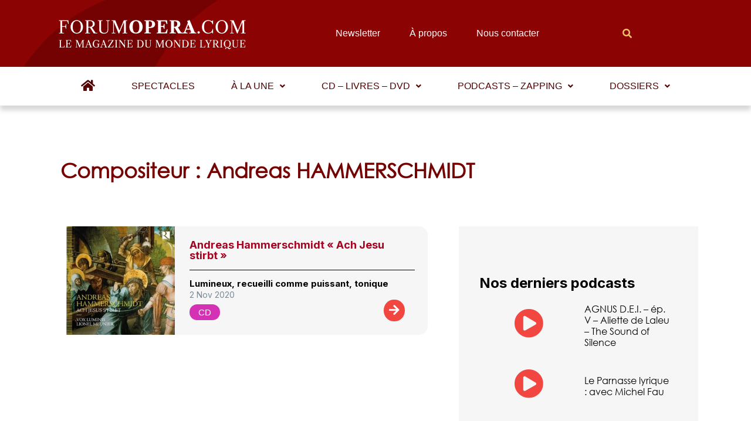

--- FILE ---
content_type: text/html; charset=UTF-8
request_url: https://www.forumopera.com/compositeur/hammerschmidt-andreas/
body_size: 45492
content:
<!DOCTYPE html>
<html lang="fr-FR">
<head>
<meta charset="UTF-8">
<meta name="viewport" content="width=device-width, initial-scale=1">
<link rel="profile" href="https://gmpg.org/xfn/11">

<meta name='robots' content='index, follow, max-image-preview:large, max-snippet:-1, max-video-preview:-1' />
<link rel="preload" href="https://www.forumopera.com/wp-content/plugins/rate-my-post/public/css/fonts/ratemypost.ttf" type="font/ttf" as="font" crossorigin="anonymous">
	<!-- This site is optimized with the Yoast SEO plugin v26.1.1 - https://yoast.com/wordpress/plugins/seo/ -->
	<title>Andreas HAMMERSCHMIDT - Compositeur - Forum Opéra</title>
	<link rel="canonical" href="https://www.forumopera.com/compositeur/hammerschmidt-andreas/" />
	<meta property="og:locale" content="fr_FR" />
	<meta property="og:type" content="article" />
	<meta property="og:title" content="Andreas HAMMERSCHMIDT - Compositeur - Forum Opéra" />
	<meta property="og:url" content="https://www.forumopera.com/compositeur/hammerschmidt-andreas/" />
	<meta property="og:site_name" content="Forum Opéra" />
	<meta property="og:image" content="https://www.forumopera.com/wp-content/uploads/logocarre_1_0.jpg" />
	<meta property="og:image:width" content="234" />
	<meta property="og:image:height" content="234" />
	<meta property="og:image:type" content="image/jpeg" />
	<meta name="twitter:card" content="summary_large_image" />
	<script type="application/ld+json" class="yoast-schema-graph">{"@context":"https://schema.org","@graph":[{"@type":"CollectionPage","@id":"https://www.forumopera.com/compositeur/hammerschmidt-andreas/","url":"https://www.forumopera.com/compositeur/hammerschmidt-andreas/","name":"Andreas HAMMERSCHMIDT - Compositeur - Forum Opéra","isPartOf":{"@id":"https://www.forumopera.com/#website"},"primaryImageOfPage":{"@id":"https://www.forumopera.com/compositeur/hammerschmidt-andreas/#primaryimage"},"image":{"@id":"https://www.forumopera.com/compositeur/hammerschmidt-andreas/#primaryimage"},"thumbnailUrl":"https://www.forumopera.com/wp-content/uploads/ach-jesus-stirbt.jpg","breadcrumb":{"@id":"https://www.forumopera.com/compositeur/hammerschmidt-andreas/#breadcrumb"},"inLanguage":"fr-FR"},{"@type":"ImageObject","inLanguage":"fr-FR","@id":"https://www.forumopera.com/compositeur/hammerschmidt-andreas/#primaryimage","url":"https://www.forumopera.com/wp-content/uploads/ach-jesus-stirbt.jpg","contentUrl":"https://www.forumopera.com/wp-content/uploads/ach-jesus-stirbt.jpg","width":340,"height":340},{"@type":"BreadcrumbList","@id":"https://www.forumopera.com/compositeur/hammerschmidt-andreas/#breadcrumb","itemListElement":[{"@type":"ListItem","position":1,"name":"Accueil","item":"https://www.forumopera.com/"},{"@type":"ListItem","position":2,"name":"Andreas HAMMERSCHMIDT"}]},{"@type":"WebSite","@id":"https://www.forumopera.com/#website","url":"https://www.forumopera.com/","name":"Forum Opéra","description":"Le magazine en ligne de l&#039;opéra","publisher":{"@id":"https://www.forumopera.com/#organization"},"potentialAction":[{"@type":"SearchAction","target":{"@type":"EntryPoint","urlTemplate":"https://www.forumopera.com/?s={search_term_string}"},"query-input":{"@type":"PropertyValueSpecification","valueRequired":true,"valueName":"search_term_string"}}],"inLanguage":"fr-FR"},{"@type":"Organization","@id":"https://www.forumopera.com/#organization","name":"Forum Opéra","url":"https://www.forumopera.com/","logo":{"@type":"ImageObject","inLanguage":"fr-FR","@id":"https://www.forumopera.com/#/schema/logo/image/","url":"https://www.forumopera.com/wp-content/uploads/2022/06/cropped-logo-wdp-png.png","contentUrl":"https://www.forumopera.com/wp-content/uploads/2022/06/cropped-logo-wdp-png.png","width":322,"height":56,"caption":"Forum Opéra"},"image":{"@id":"https://www.forumopera.com/#/schema/logo/image/"}}]}</script>
	<!-- / Yoast SEO plugin. -->


<link rel='dns-prefetch' href='//www.googletagmanager.com' />
<link rel='dns-prefetch' href='//cdn.jsdelivr.net' />
<link rel='dns-prefetch' href='//unpkg.com' />
<link rel="alternate" type="application/rss+xml" title="Forum Opéra &raquo; Flux" href="https://www.forumopera.com/feed/" />
<link rel="alternate" type="application/rss+xml" title="Forum Opéra &raquo; Flux des commentaires" href="https://www.forumopera.com/comments/feed/" />
<link rel="alternate" type="application/rss+xml" title="Flux pour Forum Opéra &raquo; Andreas HAMMERSCHMIDT Compositeur" href="https://www.forumopera.com/compositeur/hammerschmidt-andreas/feed/" />
<style id='wp-img-auto-sizes-contain-inline-css'>
img:is([sizes=auto i],[sizes^="auto," i]){contain-intrinsic-size:3000px 1500px}
/*# sourceURL=wp-img-auto-sizes-contain-inline-css */
</style>
<link rel='stylesheet' id='astra-theme-css-css' href='https://www.forumopera.com/wp-content/themes/astra/assets/css/minified/main.min.css?ver=3.8.0' media='all' />
<style id='astra-theme-css-inline-css'>
html{font-size:93.75%;}a,.page-title{color:var(--ast-global-color-0);}a:hover,a:focus{color:var(--ast-global-color-1);}body,button,input,select,textarea,.ast-button,.ast-custom-button{font-family:-apple-system,BlinkMacSystemFont,Segoe UI,Roboto,Oxygen-Sans,Ubuntu,Cantarell,Helvetica Neue,sans-serif;font-weight:inherit;font-size:15px;font-size:1rem;}blockquote{color:var(--ast-global-color-3);}.site-title{font-size:35px;font-size:2.3333333333333rem;display:block;}.ast-archive-description .ast-archive-title{font-size:40px;font-size:2.6666666666667rem;}.site-header .site-description{font-size:15px;font-size:1rem;display:none;}.entry-title{font-size:30px;font-size:2rem;}h1,.entry-content h1{font-size:40px;font-size:2.6666666666667rem;}h2,.entry-content h2{font-size:30px;font-size:2rem;}h3,.entry-content h3{font-size:25px;font-size:1.6666666666667rem;}h4,.entry-content h4{font-size:20px;font-size:1.3333333333333rem;}h5,.entry-content h5{font-size:18px;font-size:1.2rem;}h6,.entry-content h6{font-size:15px;font-size:1rem;}.ast-single-post .entry-title,.page-title{font-size:30px;font-size:2rem;}::selection{background-color:var(--ast-global-color-0);color:#ffffff;}body,h1,.entry-title a,.entry-content h1,h2,.entry-content h2,h3,.entry-content h3,h4,.entry-content h4,h5,.entry-content h5,h6,.entry-content h6{color:var(--ast-global-color-3);}.tagcloud a:hover,.tagcloud a:focus,.tagcloud a.current-item{color:#ffffff;border-color:var(--ast-global-color-0);background-color:var(--ast-global-color-0);}input:focus,input[type="text"]:focus,input[type="email"]:focus,input[type="url"]:focus,input[type="password"]:focus,input[type="reset"]:focus,input[type="search"]:focus,textarea:focus{border-color:var(--ast-global-color-0);}input[type="radio"]:checked,input[type=reset],input[type="checkbox"]:checked,input[type="checkbox"]:hover:checked,input[type="checkbox"]:focus:checked,input[type=range]::-webkit-slider-thumb{border-color:var(--ast-global-color-0);background-color:var(--ast-global-color-0);box-shadow:none;}.site-footer a:hover + .post-count,.site-footer a:focus + .post-count{background:var(--ast-global-color-0);border-color:var(--ast-global-color-0);}.single .nav-links .nav-previous,.single .nav-links .nav-next{color:var(--ast-global-color-0);}.entry-meta,.entry-meta *{line-height:1.45;color:var(--ast-global-color-0);}.entry-meta a:hover,.entry-meta a:hover *,.entry-meta a:focus,.entry-meta a:focus *,.page-links > .page-link,.page-links .page-link:hover,.post-navigation a:hover{color:var(--ast-global-color-1);}#cat option,.secondary .calendar_wrap thead a,.secondary .calendar_wrap thead a:visited{color:var(--ast-global-color-0);}.secondary .calendar_wrap #today,.ast-progress-val span{background:var(--ast-global-color-0);}.secondary a:hover + .post-count,.secondary a:focus + .post-count{background:var(--ast-global-color-0);border-color:var(--ast-global-color-0);}.calendar_wrap #today > a{color:#ffffff;}.page-links .page-link,.single .post-navigation a{color:var(--ast-global-color-0);}.ast-archive-title{color:var(--ast-global-color-2);}.wp-block-latest-posts > li > a{color:var(--ast-global-color-2);}.widget-title{font-size:21px;font-size:1.4rem;color:var(--ast-global-color-2);}.ast-single-post .entry-content a,.ast-comment-content a:not(.ast-comment-edit-reply-wrap a){text-decoration:underline;}.ast-single-post .wp-block-button .wp-block-button__link,.ast-single-post .elementor-button-wrapper .elementor-button,.ast-single-post .entry-content .uagb-tab a,.ast-single-post .entry-content .uagb-ifb-cta a,.ast-single-post .entry-content .wp-block-uagb-buttons a,.ast-single-post .entry-content .uabb-module-content a,.ast-single-post .entry-content .uagb-post-grid a,.ast-single-post .entry-content .uagb-timeline a,.ast-single-post .entry-content .uagb-toc__wrap a,.ast-single-post .entry-content .uagb-taxomony-box a,.ast-single-post .entry-content .woocommerce a,.entry-content .wp-block-latest-posts > li > a{text-decoration:none;}.ast-logo-title-inline .site-logo-img{padding-right:1em;}.site-logo-img img{ transition:all 0.2s linear;}.ast-page-builder-template .hentry {margin: 0;}.ast-page-builder-template .site-content > .ast-container {max-width: 100%;padding: 0;}.ast-page-builder-template .site-content #primary {padding: 0;margin: 0;}.ast-page-builder-template .no-results {text-align: center;margin: 4em auto;}.ast-page-builder-template .ast-pagination {padding: 2em;}.ast-page-builder-template .entry-header.ast-no-title.ast-no-thumbnail {margin-top: 0;}.ast-page-builder-template .entry-header.ast-header-without-markup {margin-top: 0;margin-bottom: 0;}.ast-page-builder-template .entry-header.ast-no-title.ast-no-meta {margin-bottom: 0;}.ast-page-builder-template.single .post-navigation {padding-bottom: 2em;}.ast-page-builder-template.single-post .site-content > .ast-container {max-width: 100%;}.ast-page-builder-template .entry-header {margin-top: 4em;margin-left: auto;margin-right: auto;padding-left: 20px;padding-right: 20px;}.ast-page-builder-template .ast-archive-description {margin-top: 4em;margin-left: auto;margin-right: auto;padding-left: 20px;padding-right: 20px;}.single.ast-page-builder-template .entry-header {padding-left: 20px;padding-right: 20px;}@media (max-width:921px){#ast-desktop-header{display:none;}}@media (min-width:921px){#ast-mobile-header{display:none;}}.wp-block-buttons.aligncenter{justify-content:center;}.wp-block-button.is-style-outline .wp-block-button__link{border-color:var(--ast-global-color-0);}.wp-block-button.is-style-outline > .wp-block-button__link:not(.has-text-color),.wp-block-button.wp-block-button__link.is-style-outline:not(.has-text-color){color:var(--ast-global-color-0);}.wp-block-button.is-style-outline .wp-block-button__link:hover,.wp-block-button.is-style-outline .wp-block-button__link:focus{color:#ffffff !important;background-color:var(--ast-global-color-1);border-color:var(--ast-global-color-1);}.post-page-numbers.current .page-link,.ast-pagination .page-numbers.current{color:#ffffff;border-color:var(--ast-global-color-0);background-color:var(--ast-global-color-0);border-radius:2px;}h1.widget-title{font-weight:inherit;}h2.widget-title{font-weight:inherit;}h3.widget-title{font-weight:inherit;}@media (max-width:921px){.ast-separate-container .ast-article-post,.ast-separate-container .ast-article-single{padding:1.5em 2.14em;}.ast-separate-container #primary,.ast-separate-container #secondary{padding:1.5em 0;}#primary,#secondary{padding:1.5em 0;margin:0;}.ast-left-sidebar #content > .ast-container{display:flex;flex-direction:column-reverse;width:100%;}.ast-author-box img.avatar{margin:20px 0 0 0;}}@media (min-width:922px){.ast-separate-container.ast-right-sidebar #primary,.ast-separate-container.ast-left-sidebar #primary{border:0;}.search-no-results.ast-separate-container #primary{margin-bottom:4em;}}.elementor-button-wrapper .elementor-button{border-style:solid;text-decoration:none;border-top-width:0;border-right-width:0;border-left-width:0;border-bottom-width:0;}body .elementor-button.elementor-size-sm,body .elementor-button.elementor-size-xs,body .elementor-button.elementor-size-md,body .elementor-button.elementor-size-lg,body .elementor-button.elementor-size-xl,body .elementor-button{border-radius:2px;padding-top:15px;padding-right:30px;padding-bottom:15px;padding-left:30px;}@media (max-width:921px){.elementor-button-wrapper .elementor-button.elementor-size-sm,.elementor-button-wrapper .elementor-button.elementor-size-xs,.elementor-button-wrapper .elementor-button.elementor-size-md,.elementor-button-wrapper .elementor-button.elementor-size-lg,.elementor-button-wrapper .elementor-button.elementor-size-xl,.elementor-button-wrapper .elementor-button{padding-top:14px;padding-right:28px;padding-bottom:14px;padding-left:28px;}}@media (max-width:544px){.elementor-button-wrapper .elementor-button.elementor-size-sm,.elementor-button-wrapper .elementor-button.elementor-size-xs,.elementor-button-wrapper .elementor-button.elementor-size-md,.elementor-button-wrapper .elementor-button.elementor-size-lg,.elementor-button-wrapper .elementor-button.elementor-size-xl,.elementor-button-wrapper .elementor-button{padding-top:12px;padding-right:24px;padding-bottom:12px;padding-left:24px;}}.elementor-button-wrapper .elementor-button{border-color:var(--ast-global-color-0);background-color:var(--ast-global-color-0);}.elementor-button-wrapper .elementor-button:hover,.elementor-button-wrapper .elementor-button:focus{color:#ffffff;background-color:var(--ast-global-color-1);border-color:var(--ast-global-color-1);}.wp-block-button .wp-block-button__link ,.elementor-button-wrapper .elementor-button,.elementor-button-wrapper .elementor-button:visited{color:#ffffff;}.elementor-button-wrapper .elementor-button{font-family:inherit;font-weight:inherit;line-height:1;}.wp-block-button .wp-block-button__link:hover,.wp-block-button .wp-block-button__link:focus{color:#ffffff;background-color:var(--ast-global-color-1);border-color:var(--ast-global-color-1);}.wp-block-button .wp-block-button__link,.wp-block-search .wp-block-search__button,body .wp-block-file .wp-block-file__button{border-color:var(--ast-global-color-0);background-color:var(--ast-global-color-0);color:#ffffff;font-family:inherit;font-weight:inherit;line-height:1;border-radius:2px;padding-top:15px;padding-right:30px;padding-bottom:15px;padding-left:30px;}@media (max-width:921px){.wp-block-button .wp-block-button__link,.wp-block-search .wp-block-search__button,body .wp-block-file .wp-block-file__button{padding-top:14px;padding-right:28px;padding-bottom:14px;padding-left:28px;}}@media (max-width:544px){.wp-block-button .wp-block-button__link,.wp-block-search .wp-block-search__button,body .wp-block-file .wp-block-file__button{padding-top:12px;padding-right:24px;padding-bottom:12px;padding-left:24px;}}.menu-toggle,button,.ast-button,.ast-custom-button,.button,input#submit,input[type="button"],input[type="submit"],input[type="reset"],form[CLASS*="wp-block-search__"].wp-block-search .wp-block-search__inside-wrapper .wp-block-search__button,body .wp-block-file .wp-block-file__button{border-style:solid;border-top-width:0;border-right-width:0;border-left-width:0;border-bottom-width:0;color:#ffffff;border-color:var(--ast-global-color-0);background-color:var(--ast-global-color-0);border-radius:2px;padding-top:15px;padding-right:30px;padding-bottom:15px;padding-left:30px;font-family:inherit;font-weight:inherit;line-height:1;}button:focus,.menu-toggle:hover,button:hover,.ast-button:hover,.ast-custom-button:hover .button:hover,.ast-custom-button:hover ,input[type=reset]:hover,input[type=reset]:focus,input#submit:hover,input#submit:focus,input[type="button"]:hover,input[type="button"]:focus,input[type="submit"]:hover,input[type="submit"]:focus,form[CLASS*="wp-block-search__"].wp-block-search .wp-block-search__inside-wrapper .wp-block-search__button:hover,form[CLASS*="wp-block-search__"].wp-block-search .wp-block-search__inside-wrapper .wp-block-search__button:focus,body .wp-block-file .wp-block-file__button:hover,body .wp-block-file .wp-block-file__button:focus{color:#ffffff;background-color:var(--ast-global-color-1);border-color:var(--ast-global-color-1);}@media (min-width:544px){.ast-container{max-width:100%;}}@media (max-width:544px){.ast-separate-container .ast-article-post,.ast-separate-container .ast-article-single,.ast-separate-container .comments-title,.ast-separate-container .ast-archive-description{padding:1.5em 1em;}.ast-separate-container #content .ast-container{padding-left:0.54em;padding-right:0.54em;}.ast-separate-container .ast-comment-list li.depth-1{padding:1.5em 1em;margin-bottom:1.5em;}.ast-separate-container .ast-comment-list .bypostauthor{padding:.5em;}.ast-search-menu-icon.ast-dropdown-active .search-field{width:170px;}.menu-toggle,button,.ast-button,.button,input#submit,input[type="button"],input[type="submit"],input[type="reset"]{padding-top:12px;padding-right:24px;padding-bottom:12px;padding-left:24px;}}@media (max-width:921px){.menu-toggle,button,.ast-button,.button,input#submit,input[type="button"],input[type="submit"],input[type="reset"]{padding-top:14px;padding-right:28px;padding-bottom:14px;padding-left:28px;}.ast-mobile-header-stack .main-header-bar .ast-search-menu-icon{display:inline-block;}.ast-header-break-point.ast-header-custom-item-outside .ast-mobile-header-stack .main-header-bar .ast-search-icon{margin:0;}.ast-comment-avatar-wrap img{max-width:2.5em;}.ast-separate-container .ast-comment-list li.depth-1{padding:1.5em 2.14em;}.ast-separate-container .comment-respond{padding:2em 2.14em;}.ast-comment-meta{padding:0 1.8888em 1.3333em;}}@media (max-width:921px){.site-title{display:block;}.ast-archive-description .ast-archive-title{font-size:40px;}.site-header .site-description{display:none;}.entry-title{font-size:30px;}h1,.entry-content h1{font-size:30px;}h2,.entry-content h2{font-size:25px;}h3,.entry-content h3{font-size:20px;}.ast-single-post .entry-title,.page-title{font-size:30px;}}@media (max-width:544px){.site-title{display:block;}.ast-archive-description .ast-archive-title{font-size:40px;}.site-header .site-description{display:none;}.entry-title{font-size:30px;}h1,.entry-content h1{font-size:30px;}h2,.entry-content h2{font-size:25px;}h3,.entry-content h3{font-size:20px;}.ast-single-post .entry-title,.page-title{font-size:30px;}}@media (max-width:921px){html{font-size:85.5%;}}@media (max-width:544px){html{font-size:85.5%;}}@media (min-width:922px){.ast-container{max-width:1240px;}}@media (min-width:922px){.site-content .ast-container{display:flex;}}@media (max-width:921px){.site-content .ast-container{flex-direction:column;}}@media (min-width:922px){.main-header-menu .sub-menu .menu-item.ast-left-align-sub-menu:hover > .sub-menu,.main-header-menu .sub-menu .menu-item.ast-left-align-sub-menu.focus > .sub-menu{margin-left:-0px;}}blockquote,cite {font-style: initial;}.wp-block-file {display: flex;align-items: center;flex-wrap: wrap;justify-content: space-between;}.wp-block-pullquote {border: none;}.wp-block-pullquote blockquote::before {content: "\201D";font-family: "Helvetica",sans-serif;display: flex;transform: rotate( 180deg );font-size: 6rem;font-style: normal;line-height: 1;font-weight: bold;align-items: center;justify-content: center;}.has-text-align-right > blockquote::before {justify-content: flex-start;}.has-text-align-left > blockquote::before {justify-content: flex-end;}figure.wp-block-pullquote.is-style-solid-color blockquote {max-width: 100%;text-align: inherit;}html body {--wp--custom--ast-content-width-size: 910px;--wp--custom--ast-wide-width-size: 1200px;--wp--custom--ast-default-block-top-padding: ;--wp--custom--ast-default-block-right-padding: ;--wp--custom--ast-default-block-bottom-padding: ;--wp--custom--ast-default-block-left-padding: ;}@media(max-width: 921px) {html body {--wp--custom--ast-default-block-top-padding: ;--wp--custom--ast-default-block-right-padding: ;--wp--custom--ast-default-block-bottom-padding: ;--wp--custom--ast-default-block-left-padding: ;}}@media(max-width: 544px) {html body {--wp--custom--ast-default-block-top-padding: ;--wp--custom--ast-default-block-right-padding: ;--wp--custom--ast-default-block-bottom-padding: ;--wp--custom--ast-default-block-left-padding: ;}}.entry-content > .wp-block-group,.entry-content > .wp-block-cover,.entry-content > .wp-block-columns {padding-top: var(--wp--custom--ast-default-block-top-padding);padding-right: var(--wp--custom--ast-default-block-right-padding);padding-bottom: var(--wp--custom--ast-default-block-bottom-padding);padding-left: var(--wp--custom--ast-default-block-left-padding);}.ast-plain-container.ast-no-sidebar .entry-content .alignfull,.ast-page-builder-template .ast-no-sidebar .entry-content .alignfull {margin-left: calc( -50vw + 50%);margin-right: calc( -50vw + 50%);max-width: 100vw;width: 100vw;}.ast-plain-container.ast-no-sidebar .entry-content .alignfull .alignfull,.ast-page-builder-template.ast-no-sidebar .entry-content .alignfull .alignfull,.ast-plain-container.ast-no-sidebar .entry-content .alignfull .alignwide,.ast-page-builder-template.ast-no-sidebar .entry-content .alignfull .alignwide {width: 100%;margin-left: auto;margin-right: auto;}.ast-plain-container.ast-no-sidebar .entry-content .alignwide .alignfull,.ast-page-builder-template.ast-no-sidebar .entry-content .alignwide .alignfull,.ast-plain-container.ast-no-sidebar .entry-content .alignwide .alignwide,.ast-page-builder-template.ast-no-sidebar .entry-content .alignwide .alignwide {width: 100%;margin-left: auto;margin-right: auto;}.ast-plain-container.ast-no-sidebar .entry-content .wp-block-column .alignfull,.ast-page-builder-template.ast-no-sidebar .entry-content .wp-block-column .alignfull,.ast-plain-container.ast-no-sidebar .entry-content .wp-block-column .alignwide,.ast-page-builder-template.ast-no-sidebar .entry-content .wp-block-column .alignwide {margin-left: auto;margin-right: auto;width: 100%;}[ast-blocks-layout] .wp-block-separator:not(.is-style-dots) {height: 0;}[ast-blocks-layout] .wp-block-separator {margin: 0 auto;}[ast-blocks-layout] .wp-block-separator:not(.is-style-wide):not(.is-style-dots) {max-width: 100px;}[ast-blocks-layout] .wp-block-separator.has-background {padding: 0;}.entry-content[ast-blocks-layout] > * {max-width: var(--wp--custom--ast-content-width-size);margin-left: auto;margin-right: auto;}.entry-content[ast-blocks-layout] > .alignwide,.entry-content[ast-blocks-layout] .wp-block-cover__inner-container,.entry-content[ast-blocks-layout] > p {max-width: var(--wp--custom--ast-wide-width-size);}.entry-content[ast-blocks-layout] .alignfull {max-width: none;}.entry-content .wp-block-columns {margin-bottom: 0;}blockquote {margin: 1.5em;border: none;}.has-text-align-right > blockquote,blockquote.has-text-align-right {border-right: 5px solid rgba(0,0,0,0.05);}.has-text-align-left > blockquote,blockquote.has-text-align-left {border-left: 5px solid rgba(0,0,0,0.05);}.wp-block-site-tagline,.wp-block-latest-posts .read-more {margin-top: 15px;}.wp-block-loginout p label {display: block;}.wp-block-loginout p:not(.login-remember):not(.login-submit) input {width: 100%;}.wp-block-loginout input:focus {border-color: transparent;}.wp-block-loginout input:focus {outline: thin dotted;}.entry-content .wp-block-media-text .wp-block-media-text__content {padding: 0 0 0 8%;}.entry-content .wp-block-media-text.has-media-on-the-right .wp-block-media-text__content {padding: 0 8% 0 0;}.entry-content .wp-block-media-text.has-background .wp-block-media-text__content {padding: 8%;}.entry-content .wp-block-cover:not([class*="background-color"]) .wp-block-cover__inner-container,.entry-content .wp-block-cover:not([class*="background-color"]) .wp-block-cover-image-text,.entry-content .wp-block-cover:not([class*="background-color"]) .wp-block-cover-text,.entry-content .wp-block-cover-image:not([class*="background-color"]) .wp-block-cover__inner-container,.entry-content .wp-block-cover-image:not([class*="background-color"]) .wp-block-cover-image-text,.entry-content .wp-block-cover-image:not([class*="background-color"]) .wp-block-cover-text {color: var(--ast-global-color-5);}.wp-block-loginout .login-remember input {width: 1.1rem;height: 1.1rem;margin: 0 5px 4px 0;vertical-align: middle;}.wp-block-latest-posts > li > *:first-child,.wp-block-latest-posts:not(.is-grid) > li:first-child {margin-top: 0;}.wp-block-latest-posts > li > *,.wp-block-latest-posts:not(.is-grid) > li {margin-top: 15px;margin-bottom: 15px;}.wp-block-latest-posts > li > *:last-child,.wp-block-latest-posts:not(.is-grid) > li:last-child {margin-bottom: 0;}.wp-block-latest-posts .wp-block-latest-posts__post-date,.wp-block-latest-posts .wp-block-latest-posts__post-author {font-size: 15px;}.wp-block-latest-posts > li > a {font-size: 28px;}@media (max-width:544px){.wp-block-columns .wp-block-column:not(:last-child){margin-bottom:20px;}.wp-block-latest-posts{margin:0;}}@media( max-width: 600px ) {.entry-content .wp-block-media-text .wp-block-media-text__content,.entry-content .wp-block-media-text.has-media-on-the-right .wp-block-media-text__content {padding: 8% 0 0;}.entry-content .wp-block-media-text.has-background .wp-block-media-text__content {padding: 8%;}}:root .has-ast-global-color-0-color{color:var(--ast-global-color-0);}:root .has-ast-global-color-0-background-color{background-color:var(--ast-global-color-0);}:root .wp-block-button .has-ast-global-color-0-color{color:var(--ast-global-color-0);}:root .wp-block-button .has-ast-global-color-0-background-color{background-color:var(--ast-global-color-0);}:root .has-ast-global-color-1-color{color:var(--ast-global-color-1);}:root .has-ast-global-color-1-background-color{background-color:var(--ast-global-color-1);}:root .wp-block-button .has-ast-global-color-1-color{color:var(--ast-global-color-1);}:root .wp-block-button .has-ast-global-color-1-background-color{background-color:var(--ast-global-color-1);}:root .has-ast-global-color-2-color{color:var(--ast-global-color-2);}:root .has-ast-global-color-2-background-color{background-color:var(--ast-global-color-2);}:root .wp-block-button .has-ast-global-color-2-color{color:var(--ast-global-color-2);}:root .wp-block-button .has-ast-global-color-2-background-color{background-color:var(--ast-global-color-2);}:root .has-ast-global-color-3-color{color:var(--ast-global-color-3);}:root .has-ast-global-color-3-background-color{background-color:var(--ast-global-color-3);}:root .wp-block-button .has-ast-global-color-3-color{color:var(--ast-global-color-3);}:root .wp-block-button .has-ast-global-color-3-background-color{background-color:var(--ast-global-color-3);}:root .has-ast-global-color-4-color{color:var(--ast-global-color-4);}:root .has-ast-global-color-4-background-color{background-color:var(--ast-global-color-4);}:root .wp-block-button .has-ast-global-color-4-color{color:var(--ast-global-color-4);}:root .wp-block-button .has-ast-global-color-4-background-color{background-color:var(--ast-global-color-4);}:root .has-ast-global-color-5-color{color:var(--ast-global-color-5);}:root .has-ast-global-color-5-background-color{background-color:var(--ast-global-color-5);}:root .wp-block-button .has-ast-global-color-5-color{color:var(--ast-global-color-5);}:root .wp-block-button .has-ast-global-color-5-background-color{background-color:var(--ast-global-color-5);}:root .has-ast-global-color-6-color{color:var(--ast-global-color-6);}:root .has-ast-global-color-6-background-color{background-color:var(--ast-global-color-6);}:root .wp-block-button .has-ast-global-color-6-color{color:var(--ast-global-color-6);}:root .wp-block-button .has-ast-global-color-6-background-color{background-color:var(--ast-global-color-6);}:root .has-ast-global-color-7-color{color:var(--ast-global-color-7);}:root .has-ast-global-color-7-background-color{background-color:var(--ast-global-color-7);}:root .wp-block-button .has-ast-global-color-7-color{color:var(--ast-global-color-7);}:root .wp-block-button .has-ast-global-color-7-background-color{background-color:var(--ast-global-color-7);}:root .has-ast-global-color-8-color{color:var(--ast-global-color-8);}:root .has-ast-global-color-8-background-color{background-color:var(--ast-global-color-8);}:root .wp-block-button .has-ast-global-color-8-color{color:var(--ast-global-color-8);}:root .wp-block-button .has-ast-global-color-8-background-color{background-color:var(--ast-global-color-8);}:root{--ast-global-color-0:#0170B9;--ast-global-color-1:#8b0402;--ast-global-color-2:#750202;--ast-global-color-3:#4B4F58;--ast-global-color-4:#169120;--ast-global-color-5:#FFFFFF;--ast-global-color-6:#d13111;--ast-global-color-7:#424242;--ast-global-color-8:#000000;}.ast-breadcrumbs .trail-browse,.ast-breadcrumbs .trail-items,.ast-breadcrumbs .trail-items li{display:inline-block;margin:0;padding:0;border:none;background:inherit;text-indent:0;}.ast-breadcrumbs .trail-browse{font-size:inherit;font-style:inherit;font-weight:inherit;color:inherit;}.ast-breadcrumbs .trail-items{list-style:none;}.trail-items li::after{padding:0 0.3em;content:"\00bb";}.trail-items li:last-of-type::after{display:none;}h1,.entry-content h1,h2,.entry-content h2,h3,.entry-content h3,h4,.entry-content h4,h5,.entry-content h5,h6,.entry-content h6{color:var(--ast-global-color-2);}.entry-title a{color:var(--ast-global-color-2);}@media (max-width:921px){.ast-builder-grid-row-container.ast-builder-grid-row-tablet-3-firstrow .ast-builder-grid-row > *:first-child,.ast-builder-grid-row-container.ast-builder-grid-row-tablet-3-lastrow .ast-builder-grid-row > *:last-child{grid-column:1 / -1;}}@media (max-width:544px){.ast-builder-grid-row-container.ast-builder-grid-row-mobile-3-firstrow .ast-builder-grid-row > *:first-child,.ast-builder-grid-row-container.ast-builder-grid-row-mobile-3-lastrow .ast-builder-grid-row > *:last-child{grid-column:1 / -1;}}.ast-builder-layout-element[data-section="title_tagline"]{display:flex;}@media (max-width:921px){.ast-header-break-point .ast-builder-layout-element[data-section="title_tagline"]{display:flex;}}@media (max-width:544px){.ast-header-break-point .ast-builder-layout-element[data-section="title_tagline"]{display:flex;}}.ast-builder-menu-1{font-family:inherit;font-weight:inherit;}.ast-builder-menu-1 .sub-menu,.ast-builder-menu-1 .inline-on-mobile .sub-menu{border-top-width:2px;border-bottom-width:0px;border-right-width:0px;border-left-width:0px;border-color:var(--ast-global-color-0);border-style:solid;border-radius:0px;}.ast-builder-menu-1 .main-header-menu > .menu-item > .sub-menu,.ast-builder-menu-1 .main-header-menu > .menu-item > .astra-full-megamenu-wrapper{margin-top:0px;}.ast-desktop .ast-builder-menu-1 .main-header-menu > .menu-item > .sub-menu:before,.ast-desktop .ast-builder-menu-1 .main-header-menu > .menu-item > .astra-full-megamenu-wrapper:before{height:calc( 0px + 5px );}.ast-desktop .ast-builder-menu-1 .menu-item .sub-menu .menu-link{border-style:none;}@media (max-width:921px){.ast-header-break-point .ast-builder-menu-1 .menu-item.menu-item-has-children > .ast-menu-toggle{top:0;}.ast-builder-menu-1 .menu-item-has-children > .menu-link:after{content:unset;}}@media (max-width:544px){.ast-header-break-point .ast-builder-menu-1 .menu-item.menu-item-has-children > .ast-menu-toggle{top:0;}}.ast-builder-menu-1{display:flex;}@media (max-width:921px){.ast-header-break-point .ast-builder-menu-1{display:flex;}}@media (max-width:544px){.ast-header-break-point .ast-builder-menu-1{display:flex;}}.site-below-footer-wrap{padding-top:20px;padding-bottom:20px;}.site-below-footer-wrap[data-section="section-below-footer-builder"]{background-color:#eeeeee;;min-height:80px;}.site-below-footer-wrap[data-section="section-below-footer-builder"] .ast-builder-grid-row{max-width:1200px;margin-left:auto;margin-right:auto;}.site-below-footer-wrap[data-section="section-below-footer-builder"] .ast-builder-grid-row,.site-below-footer-wrap[data-section="section-below-footer-builder"] .site-footer-section{align-items:flex-start;}.site-below-footer-wrap[data-section="section-below-footer-builder"].ast-footer-row-inline .site-footer-section{display:flex;margin-bottom:0;}.ast-builder-grid-row-full .ast-builder-grid-row{grid-template-columns:1fr;}@media (max-width:921px){.site-below-footer-wrap[data-section="section-below-footer-builder"].ast-footer-row-tablet-inline .site-footer-section{display:flex;margin-bottom:0;}.site-below-footer-wrap[data-section="section-below-footer-builder"].ast-footer-row-tablet-stack .site-footer-section{display:block;margin-bottom:10px;}.ast-builder-grid-row-container.ast-builder-grid-row-tablet-full .ast-builder-grid-row{grid-template-columns:1fr;}}@media (max-width:544px){.site-below-footer-wrap[data-section="section-below-footer-builder"].ast-footer-row-mobile-inline .site-footer-section{display:flex;margin-bottom:0;}.site-below-footer-wrap[data-section="section-below-footer-builder"].ast-footer-row-mobile-stack .site-footer-section{display:block;margin-bottom:10px;}.ast-builder-grid-row-container.ast-builder-grid-row-mobile-full .ast-builder-grid-row{grid-template-columns:1fr;}}.site-below-footer-wrap[data-section="section-below-footer-builder"]{display:grid;}@media (max-width:921px){.ast-header-break-point .site-below-footer-wrap[data-section="section-below-footer-builder"]{display:grid;}}@media (max-width:544px){.ast-header-break-point .site-below-footer-wrap[data-section="section-below-footer-builder"]{display:grid;}}.ast-footer-copyright{text-align:center;}.ast-footer-copyright {color:var(--ast-global-color-3);}@media (max-width:921px){.ast-footer-copyright{text-align:center;}}@media (max-width:544px){.ast-footer-copyright{text-align:center;}}.ast-footer-copyright.ast-builder-layout-element{display:flex;}@media (max-width:921px){.ast-header-break-point .ast-footer-copyright.ast-builder-layout-element{display:flex;}}@media (max-width:544px){.ast-header-break-point .ast-footer-copyright.ast-builder-layout-element{display:flex;}}.elementor-template-full-width .ast-container{display:block;}@media (max-width:544px){.elementor-element .elementor-wc-products .woocommerce[class*="columns-"] ul.products li.product{width:auto;margin:0;}.elementor-element .woocommerce .woocommerce-result-count{float:none;}}.ast-header-break-point .main-header-bar{border-bottom-width:1px;}@media (min-width:922px){.main-header-bar{border-bottom-width:1px;}}.main-header-menu .menu-item, #astra-footer-menu .menu-item, .main-header-bar .ast-masthead-custom-menu-items{-js-display:flex;display:flex;-webkit-box-pack:center;-webkit-justify-content:center;-moz-box-pack:center;-ms-flex-pack:center;justify-content:center;-webkit-box-orient:vertical;-webkit-box-direction:normal;-webkit-flex-direction:column;-moz-box-orient:vertical;-moz-box-direction:normal;-ms-flex-direction:column;flex-direction:column;}.main-header-menu > .menu-item > .menu-link, #astra-footer-menu > .menu-item > .menu-link{height:100%;-webkit-box-align:center;-webkit-align-items:center;-moz-box-align:center;-ms-flex-align:center;align-items:center;-js-display:flex;display:flex;}.ast-header-break-point .main-navigation ul .menu-item .menu-link .icon-arrow:first-of-type svg{top:.2em;margin-top:0px;margin-left:0px;width:.65em;transform:translate(0, -2px) rotateZ(270deg);}.ast-mobile-popup-content .ast-submenu-expanded > .ast-menu-toggle{transform:rotateX(180deg);}.ast-separate-container .blog-layout-1, .ast-separate-container .blog-layout-2, .ast-separate-container .blog-layout-3{background-color:transparent;background-image:none;}.ast-separate-container .ast-article-post{background-color:var(--ast-global-color-5);;background-image:none;;}@media (max-width:921px){.ast-separate-container .ast-article-post{background-color:var(--ast-global-color-5);;background-image:none;;}}@media (max-width:544px){.ast-separate-container .ast-article-post{background-color:var(--ast-global-color-5);;background-image:none;;}}.ast-separate-container .ast-article-single:not(.ast-related-post), .ast-separate-container .comments-area .comment-respond,.ast-separate-container .comments-area .ast-comment-list li, .ast-separate-container .ast-woocommerce-container, .ast-separate-container .error-404, .ast-separate-container .no-results, .single.ast-separate-container .ast-author-meta, .ast-separate-container .related-posts-title-wrapper, .ast-separate-container.ast-two-container #secondary .widget,.ast-separate-container .comments-count-wrapper, .ast-box-layout.ast-plain-container .site-content,.ast-padded-layout.ast-plain-container .site-content, .ast-separate-container .comments-area .comments-title{background-color:var(--ast-global-color-5);;background-image:none;;}@media (max-width:921px){.ast-separate-container .ast-article-single:not(.ast-related-post), .ast-separate-container .comments-area .comment-respond,.ast-separate-container .comments-area .ast-comment-list li, .ast-separate-container .ast-woocommerce-container, .ast-separate-container .error-404, .ast-separate-container .no-results, .single.ast-separate-container .ast-author-meta, .ast-separate-container .related-posts-title-wrapper, .ast-separate-container.ast-two-container #secondary .widget,.ast-separate-container .comments-count-wrapper, .ast-box-layout.ast-plain-container .site-content,.ast-padded-layout.ast-plain-container .site-content, .ast-separate-container .comments-area .comments-title{background-color:var(--ast-global-color-5);;background-image:none;;}}@media (max-width:544px){.ast-separate-container .ast-article-single:not(.ast-related-post), .ast-separate-container .comments-area .comment-respond,.ast-separate-container .comments-area .ast-comment-list li, .ast-separate-container .ast-woocommerce-container, .ast-separate-container .error-404, .ast-separate-container .no-results, .single.ast-separate-container .ast-author-meta, .ast-separate-container .related-posts-title-wrapper, .ast-separate-container.ast-two-container #secondary .widget,.ast-separate-container .comments-count-wrapper, .ast-box-layout.ast-plain-container .site-content,.ast-padded-layout.ast-plain-container .site-content, .ast-separate-container .comments-area .comments-title{background-color:var(--ast-global-color-5);;background-image:none;;}}.ast-plain-container, .ast-page-builder-template{background-color:var(--ast-global-color-5);;background-image:none;;}@media (max-width:921px){.ast-plain-container, .ast-page-builder-template{background-color:var(--ast-global-color-5);;background-image:none;;}}@media (max-width:544px){.ast-plain-container, .ast-page-builder-template{background-color:var(--ast-global-color-5);;background-image:none;;}}.ast-mobile-header-content > *,.ast-desktop-header-content > * {padding: 10px 0;height: auto;}.ast-mobile-header-content > *:first-child,.ast-desktop-header-content > *:first-child {padding-top: 10px;}.ast-mobile-header-content > .ast-builder-menu,.ast-desktop-header-content > .ast-builder-menu {padding-top: 0;}.ast-mobile-header-content > *:last-child,.ast-desktop-header-content > *:last-child {padding-bottom: 0;}.ast-mobile-header-content .ast-search-menu-icon.ast-inline-search label,.ast-desktop-header-content .ast-search-menu-icon.ast-inline-search label {width: 100%;}.ast-desktop-header-content .main-header-bar-navigation .ast-submenu-expanded > .ast-menu-toggle::before {transform: rotateX(180deg);}#ast-desktop-header .ast-desktop-header-content,.ast-mobile-header-content .ast-search-icon,.ast-desktop-header-content .ast-search-icon,.ast-mobile-header-wrap .ast-mobile-header-content,.ast-main-header-nav-open.ast-popup-nav-open .ast-mobile-header-wrap .ast-mobile-header-content,.ast-main-header-nav-open.ast-popup-nav-open .ast-desktop-header-content {display: none;}.ast-main-header-nav-open.ast-header-break-point #ast-desktop-header .ast-desktop-header-content,.ast-main-header-nav-open.ast-header-break-point .ast-mobile-header-wrap .ast-mobile-header-content {display: block;}.ast-desktop .ast-desktop-header-content .astra-menu-animation-slide-up > .menu-item > .sub-menu,.ast-desktop .ast-desktop-header-content .astra-menu-animation-slide-up > .menu-item .menu-item > .sub-menu,.ast-desktop .ast-desktop-header-content .astra-menu-animation-slide-down > .menu-item > .sub-menu,.ast-desktop .ast-desktop-header-content .astra-menu-animation-slide-down > .menu-item .menu-item > .sub-menu,.ast-desktop .ast-desktop-header-content .astra-menu-animation-fade > .menu-item > .sub-menu,.ast-desktop .ast-desktop-header-content .astra-menu-animation-fade > .menu-item .menu-item > .sub-menu {opacity: 1;visibility: visible;}.ast-hfb-header.ast-default-menu-enable.ast-header-break-point .ast-mobile-header-wrap .ast-mobile-header-content .main-header-bar-navigation {width: unset;margin: unset;}.ast-mobile-header-content.content-align-flex-end .main-header-bar-navigation .menu-item-has-children > .ast-menu-toggle,.ast-desktop-header-content.content-align-flex-end .main-header-bar-navigation .menu-item-has-children > .ast-menu-toggle {left: calc( 20px - 0.907em);}.ast-mobile-header-content .ast-search-menu-icon,.ast-mobile-header-content .ast-search-menu-icon.slide-search,.ast-desktop-header-content .ast-search-menu-icon,.ast-desktop-header-content .ast-search-menu-icon.slide-search {width: 100%;position: relative;display: block;right: auto;transform: none;}.ast-mobile-header-content .ast-search-menu-icon.slide-search .search-form,.ast-mobile-header-content .ast-search-menu-icon .search-form,.ast-desktop-header-content .ast-search-menu-icon.slide-search .search-form,.ast-desktop-header-content .ast-search-menu-icon .search-form {right: 0;visibility: visible;opacity: 1;position: relative;top: auto;transform: none;padding: 0;display: block;overflow: hidden;}.ast-mobile-header-content .ast-search-menu-icon.ast-inline-search .search-field,.ast-mobile-header-content .ast-search-menu-icon .search-field,.ast-desktop-header-content .ast-search-menu-icon.ast-inline-search .search-field,.ast-desktop-header-content .ast-search-menu-icon .search-field {width: 100%;padding-right: 5.5em;}.ast-mobile-header-content .ast-search-menu-icon .search-submit,.ast-desktop-header-content .ast-search-menu-icon .search-submit {display: block;position: absolute;height: 100%;top: 0;right: 0;padding: 0 1em;border-radius: 0;}.ast-hfb-header.ast-default-menu-enable.ast-header-break-point .ast-mobile-header-wrap .ast-mobile-header-content .main-header-bar-navigation ul .sub-menu .menu-link {padding-left: 30px;}.ast-hfb-header.ast-default-menu-enable.ast-header-break-point .ast-mobile-header-wrap .ast-mobile-header-content .main-header-bar-navigation .sub-menu .menu-item .menu-item .menu-link {padding-left: 40px;}.ast-mobile-popup-drawer.active .ast-mobile-popup-inner{background-color:#ffffff;;}.ast-mobile-header-wrap .ast-mobile-header-content, .ast-desktop-header-content{background-color:#ffffff;;}.ast-mobile-popup-content > *, .ast-mobile-header-content > *, .ast-desktop-popup-content > *, .ast-desktop-header-content > *{padding-top:0px;padding-bottom:0px;}.content-align-flex-start .ast-builder-layout-element{justify-content:flex-start;}.content-align-flex-start .main-header-menu{text-align:left;}.ast-mobile-popup-drawer.active .menu-toggle-close{color:#3a3a3a;}.ast-mobile-header-wrap .ast-primary-header-bar,.ast-primary-header-bar .site-primary-header-wrap{min-height:70px;}.ast-desktop .ast-primary-header-bar .main-header-menu > .menu-item{line-height:70px;}@media (max-width:921px){#masthead .ast-mobile-header-wrap .ast-primary-header-bar,#masthead .ast-mobile-header-wrap .ast-below-header-bar{padding-left:20px;padding-right:20px;}}.ast-header-break-point .ast-primary-header-bar{border-bottom-width:1px;border-bottom-color:#eaeaea;border-bottom-style:solid;}@media (min-width:922px){.ast-primary-header-bar{border-bottom-width:1px;border-bottom-color:#eaeaea;border-bottom-style:solid;}}.ast-primary-header-bar{background-color:#ffffff;;}.ast-primary-header-bar{display:block;}@media (max-width:921px){.ast-header-break-point .ast-primary-header-bar{display:grid;}}@media (max-width:544px){.ast-header-break-point .ast-primary-header-bar{display:grid;}}[data-section="section-header-mobile-trigger"] .ast-button-wrap .ast-mobile-menu-trigger-minimal{color:var(--ast-global-color-0);border:none;background:transparent;}[data-section="section-header-mobile-trigger"] .ast-button-wrap .mobile-menu-toggle-icon .ast-mobile-svg{width:20px;height:20px;fill:var(--ast-global-color-0);}[data-section="section-header-mobile-trigger"] .ast-button-wrap .mobile-menu-wrap .mobile-menu{color:var(--ast-global-color-0);}.ast-builder-menu-mobile .main-navigation .menu-item > .menu-link{font-family:inherit;font-weight:inherit;}.ast-builder-menu-mobile .main-navigation .menu-item.menu-item-has-children > .ast-menu-toggle{top:0;}.ast-builder-menu-mobile .main-navigation .menu-item-has-children > .menu-link:after{content:unset;}.ast-hfb-header .ast-builder-menu-mobile .main-header-menu, .ast-hfb-header .ast-builder-menu-mobile .main-navigation .menu-item .menu-link, .ast-hfb-header .ast-builder-menu-mobile .main-navigation .menu-item .sub-menu .menu-link{border-style:none;}.ast-builder-menu-mobile .main-navigation .menu-item.menu-item-has-children > .ast-menu-toggle{top:0;}@media (max-width:921px){.ast-builder-menu-mobile .main-navigation .menu-item.menu-item-has-children > .ast-menu-toggle{top:0;}.ast-builder-menu-mobile .main-navigation .menu-item-has-children > .menu-link:after{content:unset;}}@media (max-width:544px){.ast-builder-menu-mobile .main-navigation .menu-item.menu-item-has-children > .ast-menu-toggle{top:0;}}.ast-builder-menu-mobile .main-navigation{display:block;}@media (max-width:921px){.ast-header-break-point .ast-builder-menu-mobile .main-navigation{display:block;}}@media (max-width:544px){.ast-header-break-point .ast-builder-menu-mobile .main-navigation{display:block;}}:root{--e-global-color-astglobalcolor0:#0170B9;--e-global-color-astglobalcolor1:#8b0402;--e-global-color-astglobalcolor2:#750202;--e-global-color-astglobalcolor3:#4B4F58;--e-global-color-astglobalcolor4:#169120;--e-global-color-astglobalcolor5:#FFFFFF;--e-global-color-astglobalcolor6:#d13111;--e-global-color-astglobalcolor7:#424242;--e-global-color-astglobalcolor8:#000000;}
/*# sourceURL=astra-theme-css-inline-css */
</style>
<link rel='stylesheet' id='hfe-widgets-style-css' href='https://www.forumopera.com/wp-content/plugins/header-footer-elementor/inc/widgets-css/frontend.css?ver=2.5.2' media='all' />
<link rel='stylesheet' id='wp-block-library-css' href='https://www.forumopera.com/wp-includes/css/dist/block-library/style.min.css?ver=6.9' media='all' />
<style id='global-styles-inline-css'>
:root{--wp--preset--aspect-ratio--square: 1;--wp--preset--aspect-ratio--4-3: 4/3;--wp--preset--aspect-ratio--3-4: 3/4;--wp--preset--aspect-ratio--3-2: 3/2;--wp--preset--aspect-ratio--2-3: 2/3;--wp--preset--aspect-ratio--16-9: 16/9;--wp--preset--aspect-ratio--9-16: 9/16;--wp--preset--color--black: #000000;--wp--preset--color--cyan-bluish-gray: #abb8c3;--wp--preset--color--white: #ffffff;--wp--preset--color--pale-pink: #f78da7;--wp--preset--color--vivid-red: #cf2e2e;--wp--preset--color--luminous-vivid-orange: #ff6900;--wp--preset--color--luminous-vivid-amber: #fcb900;--wp--preset--color--light-green-cyan: #7bdcb5;--wp--preset--color--vivid-green-cyan: #00d084;--wp--preset--color--pale-cyan-blue: #8ed1fc;--wp--preset--color--vivid-cyan-blue: #0693e3;--wp--preset--color--vivid-purple: #9b51e0;--wp--preset--color--ast-global-color-0: var(--ast-global-color-0);--wp--preset--color--ast-global-color-1: var(--ast-global-color-1);--wp--preset--color--ast-global-color-2: var(--ast-global-color-2);--wp--preset--color--ast-global-color-3: var(--ast-global-color-3);--wp--preset--color--ast-global-color-4: var(--ast-global-color-4);--wp--preset--color--ast-global-color-5: var(--ast-global-color-5);--wp--preset--color--ast-global-color-6: var(--ast-global-color-6);--wp--preset--color--ast-global-color-7: var(--ast-global-color-7);--wp--preset--color--ast-global-color-8: var(--ast-global-color-8);--wp--preset--gradient--vivid-cyan-blue-to-vivid-purple: linear-gradient(135deg,rgb(6,147,227) 0%,rgb(155,81,224) 100%);--wp--preset--gradient--light-green-cyan-to-vivid-green-cyan: linear-gradient(135deg,rgb(122,220,180) 0%,rgb(0,208,130) 100%);--wp--preset--gradient--luminous-vivid-amber-to-luminous-vivid-orange: linear-gradient(135deg,rgb(252,185,0) 0%,rgb(255,105,0) 100%);--wp--preset--gradient--luminous-vivid-orange-to-vivid-red: linear-gradient(135deg,rgb(255,105,0) 0%,rgb(207,46,46) 100%);--wp--preset--gradient--very-light-gray-to-cyan-bluish-gray: linear-gradient(135deg,rgb(238,238,238) 0%,rgb(169,184,195) 100%);--wp--preset--gradient--cool-to-warm-spectrum: linear-gradient(135deg,rgb(74,234,220) 0%,rgb(151,120,209) 20%,rgb(207,42,186) 40%,rgb(238,44,130) 60%,rgb(251,105,98) 80%,rgb(254,248,76) 100%);--wp--preset--gradient--blush-light-purple: linear-gradient(135deg,rgb(255,206,236) 0%,rgb(152,150,240) 100%);--wp--preset--gradient--blush-bordeaux: linear-gradient(135deg,rgb(254,205,165) 0%,rgb(254,45,45) 50%,rgb(107,0,62) 100%);--wp--preset--gradient--luminous-dusk: linear-gradient(135deg,rgb(255,203,112) 0%,rgb(199,81,192) 50%,rgb(65,88,208) 100%);--wp--preset--gradient--pale-ocean: linear-gradient(135deg,rgb(255,245,203) 0%,rgb(182,227,212) 50%,rgb(51,167,181) 100%);--wp--preset--gradient--electric-grass: linear-gradient(135deg,rgb(202,248,128) 0%,rgb(113,206,126) 100%);--wp--preset--gradient--midnight: linear-gradient(135deg,rgb(2,3,129) 0%,rgb(40,116,252) 100%);--wp--preset--font-size--small: 13px;--wp--preset--font-size--medium: 20px;--wp--preset--font-size--large: 36px;--wp--preset--font-size--x-large: 42px;--wp--preset--spacing--20: 0.44rem;--wp--preset--spacing--30: 0.67rem;--wp--preset--spacing--40: 1rem;--wp--preset--spacing--50: 1.5rem;--wp--preset--spacing--60: 2.25rem;--wp--preset--spacing--70: 3.38rem;--wp--preset--spacing--80: 5.06rem;--wp--preset--shadow--natural: 6px 6px 9px rgba(0, 0, 0, 0.2);--wp--preset--shadow--deep: 12px 12px 50px rgba(0, 0, 0, 0.4);--wp--preset--shadow--sharp: 6px 6px 0px rgba(0, 0, 0, 0.2);--wp--preset--shadow--outlined: 6px 6px 0px -3px rgb(255, 255, 255), 6px 6px rgb(0, 0, 0);--wp--preset--shadow--crisp: 6px 6px 0px rgb(0, 0, 0);}:root { --wp--style--global--content-size: var(--wp--custom--ast-content-width-size);--wp--style--global--wide-size: var(--wp--custom--ast-wide-width-size); }:where(body) { margin: 0; }.wp-site-blocks > .alignleft { float: left; margin-right: 2em; }.wp-site-blocks > .alignright { float: right; margin-left: 2em; }.wp-site-blocks > .aligncenter { justify-content: center; margin-left: auto; margin-right: auto; }:where(.wp-site-blocks) > * { margin-block-start: 2em; margin-block-end: 0; }:where(.wp-site-blocks) > :first-child { margin-block-start: 0; }:where(.wp-site-blocks) > :last-child { margin-block-end: 0; }:root { --wp--style--block-gap: 2em; }:root :where(.is-layout-flow) > :first-child{margin-block-start: 0;}:root :where(.is-layout-flow) > :last-child{margin-block-end: 0;}:root :where(.is-layout-flow) > *{margin-block-start: 2em;margin-block-end: 0;}:root :where(.is-layout-constrained) > :first-child{margin-block-start: 0;}:root :where(.is-layout-constrained) > :last-child{margin-block-end: 0;}:root :where(.is-layout-constrained) > *{margin-block-start: 2em;margin-block-end: 0;}:root :where(.is-layout-flex){gap: 2em;}:root :where(.is-layout-grid){gap: 2em;}.is-layout-flow > .alignleft{float: left;margin-inline-start: 0;margin-inline-end: 2em;}.is-layout-flow > .alignright{float: right;margin-inline-start: 2em;margin-inline-end: 0;}.is-layout-flow > .aligncenter{margin-left: auto !important;margin-right: auto !important;}.is-layout-constrained > .alignleft{float: left;margin-inline-start: 0;margin-inline-end: 2em;}.is-layout-constrained > .alignright{float: right;margin-inline-start: 2em;margin-inline-end: 0;}.is-layout-constrained > .aligncenter{margin-left: auto !important;margin-right: auto !important;}.is-layout-constrained > :where(:not(.alignleft):not(.alignright):not(.alignfull)){max-width: var(--wp--style--global--content-size);margin-left: auto !important;margin-right: auto !important;}.is-layout-constrained > .alignwide{max-width: var(--wp--style--global--wide-size);}body .is-layout-flex{display: flex;}.is-layout-flex{flex-wrap: wrap;align-items: center;}.is-layout-flex > :is(*, div){margin: 0;}body .is-layout-grid{display: grid;}.is-layout-grid > :is(*, div){margin: 0;}body{padding-top: 0px;padding-right: 0px;padding-bottom: 0px;padding-left: 0px;}a:where(:not(.wp-element-button)){text-decoration: underline;}:root :where(.wp-element-button, .wp-block-button__link){background-color: #32373c;border-width: 0;color: #fff;font-family: inherit;font-size: inherit;font-style: inherit;font-weight: inherit;letter-spacing: inherit;line-height: inherit;padding-top: calc(0.667em + 2px);padding-right: calc(1.333em + 2px);padding-bottom: calc(0.667em + 2px);padding-left: calc(1.333em + 2px);text-decoration: none;text-transform: inherit;}.has-black-color{color: var(--wp--preset--color--black) !important;}.has-cyan-bluish-gray-color{color: var(--wp--preset--color--cyan-bluish-gray) !important;}.has-white-color{color: var(--wp--preset--color--white) !important;}.has-pale-pink-color{color: var(--wp--preset--color--pale-pink) !important;}.has-vivid-red-color{color: var(--wp--preset--color--vivid-red) !important;}.has-luminous-vivid-orange-color{color: var(--wp--preset--color--luminous-vivid-orange) !important;}.has-luminous-vivid-amber-color{color: var(--wp--preset--color--luminous-vivid-amber) !important;}.has-light-green-cyan-color{color: var(--wp--preset--color--light-green-cyan) !important;}.has-vivid-green-cyan-color{color: var(--wp--preset--color--vivid-green-cyan) !important;}.has-pale-cyan-blue-color{color: var(--wp--preset--color--pale-cyan-blue) !important;}.has-vivid-cyan-blue-color{color: var(--wp--preset--color--vivid-cyan-blue) !important;}.has-vivid-purple-color{color: var(--wp--preset--color--vivid-purple) !important;}.has-ast-global-color-0-color{color: var(--wp--preset--color--ast-global-color-0) !important;}.has-ast-global-color-1-color{color: var(--wp--preset--color--ast-global-color-1) !important;}.has-ast-global-color-2-color{color: var(--wp--preset--color--ast-global-color-2) !important;}.has-ast-global-color-3-color{color: var(--wp--preset--color--ast-global-color-3) !important;}.has-ast-global-color-4-color{color: var(--wp--preset--color--ast-global-color-4) !important;}.has-ast-global-color-5-color{color: var(--wp--preset--color--ast-global-color-5) !important;}.has-ast-global-color-6-color{color: var(--wp--preset--color--ast-global-color-6) !important;}.has-ast-global-color-7-color{color: var(--wp--preset--color--ast-global-color-7) !important;}.has-ast-global-color-8-color{color: var(--wp--preset--color--ast-global-color-8) !important;}.has-black-background-color{background-color: var(--wp--preset--color--black) !important;}.has-cyan-bluish-gray-background-color{background-color: var(--wp--preset--color--cyan-bluish-gray) !important;}.has-white-background-color{background-color: var(--wp--preset--color--white) !important;}.has-pale-pink-background-color{background-color: var(--wp--preset--color--pale-pink) !important;}.has-vivid-red-background-color{background-color: var(--wp--preset--color--vivid-red) !important;}.has-luminous-vivid-orange-background-color{background-color: var(--wp--preset--color--luminous-vivid-orange) !important;}.has-luminous-vivid-amber-background-color{background-color: var(--wp--preset--color--luminous-vivid-amber) !important;}.has-light-green-cyan-background-color{background-color: var(--wp--preset--color--light-green-cyan) !important;}.has-vivid-green-cyan-background-color{background-color: var(--wp--preset--color--vivid-green-cyan) !important;}.has-pale-cyan-blue-background-color{background-color: var(--wp--preset--color--pale-cyan-blue) !important;}.has-vivid-cyan-blue-background-color{background-color: var(--wp--preset--color--vivid-cyan-blue) !important;}.has-vivid-purple-background-color{background-color: var(--wp--preset--color--vivid-purple) !important;}.has-ast-global-color-0-background-color{background-color: var(--wp--preset--color--ast-global-color-0) !important;}.has-ast-global-color-1-background-color{background-color: var(--wp--preset--color--ast-global-color-1) !important;}.has-ast-global-color-2-background-color{background-color: var(--wp--preset--color--ast-global-color-2) !important;}.has-ast-global-color-3-background-color{background-color: var(--wp--preset--color--ast-global-color-3) !important;}.has-ast-global-color-4-background-color{background-color: var(--wp--preset--color--ast-global-color-4) !important;}.has-ast-global-color-5-background-color{background-color: var(--wp--preset--color--ast-global-color-5) !important;}.has-ast-global-color-6-background-color{background-color: var(--wp--preset--color--ast-global-color-6) !important;}.has-ast-global-color-7-background-color{background-color: var(--wp--preset--color--ast-global-color-7) !important;}.has-ast-global-color-8-background-color{background-color: var(--wp--preset--color--ast-global-color-8) !important;}.has-black-border-color{border-color: var(--wp--preset--color--black) !important;}.has-cyan-bluish-gray-border-color{border-color: var(--wp--preset--color--cyan-bluish-gray) !important;}.has-white-border-color{border-color: var(--wp--preset--color--white) !important;}.has-pale-pink-border-color{border-color: var(--wp--preset--color--pale-pink) !important;}.has-vivid-red-border-color{border-color: var(--wp--preset--color--vivid-red) !important;}.has-luminous-vivid-orange-border-color{border-color: var(--wp--preset--color--luminous-vivid-orange) !important;}.has-luminous-vivid-amber-border-color{border-color: var(--wp--preset--color--luminous-vivid-amber) !important;}.has-light-green-cyan-border-color{border-color: var(--wp--preset--color--light-green-cyan) !important;}.has-vivid-green-cyan-border-color{border-color: var(--wp--preset--color--vivid-green-cyan) !important;}.has-pale-cyan-blue-border-color{border-color: var(--wp--preset--color--pale-cyan-blue) !important;}.has-vivid-cyan-blue-border-color{border-color: var(--wp--preset--color--vivid-cyan-blue) !important;}.has-vivid-purple-border-color{border-color: var(--wp--preset--color--vivid-purple) !important;}.has-ast-global-color-0-border-color{border-color: var(--wp--preset--color--ast-global-color-0) !important;}.has-ast-global-color-1-border-color{border-color: var(--wp--preset--color--ast-global-color-1) !important;}.has-ast-global-color-2-border-color{border-color: var(--wp--preset--color--ast-global-color-2) !important;}.has-ast-global-color-3-border-color{border-color: var(--wp--preset--color--ast-global-color-3) !important;}.has-ast-global-color-4-border-color{border-color: var(--wp--preset--color--ast-global-color-4) !important;}.has-ast-global-color-5-border-color{border-color: var(--wp--preset--color--ast-global-color-5) !important;}.has-ast-global-color-6-border-color{border-color: var(--wp--preset--color--ast-global-color-6) !important;}.has-ast-global-color-7-border-color{border-color: var(--wp--preset--color--ast-global-color-7) !important;}.has-ast-global-color-8-border-color{border-color: var(--wp--preset--color--ast-global-color-8) !important;}.has-vivid-cyan-blue-to-vivid-purple-gradient-background{background: var(--wp--preset--gradient--vivid-cyan-blue-to-vivid-purple) !important;}.has-light-green-cyan-to-vivid-green-cyan-gradient-background{background: var(--wp--preset--gradient--light-green-cyan-to-vivid-green-cyan) !important;}.has-luminous-vivid-amber-to-luminous-vivid-orange-gradient-background{background: var(--wp--preset--gradient--luminous-vivid-amber-to-luminous-vivid-orange) !important;}.has-luminous-vivid-orange-to-vivid-red-gradient-background{background: var(--wp--preset--gradient--luminous-vivid-orange-to-vivid-red) !important;}.has-very-light-gray-to-cyan-bluish-gray-gradient-background{background: var(--wp--preset--gradient--very-light-gray-to-cyan-bluish-gray) !important;}.has-cool-to-warm-spectrum-gradient-background{background: var(--wp--preset--gradient--cool-to-warm-spectrum) !important;}.has-blush-light-purple-gradient-background{background: var(--wp--preset--gradient--blush-light-purple) !important;}.has-blush-bordeaux-gradient-background{background: var(--wp--preset--gradient--blush-bordeaux) !important;}.has-luminous-dusk-gradient-background{background: var(--wp--preset--gradient--luminous-dusk) !important;}.has-pale-ocean-gradient-background{background: var(--wp--preset--gradient--pale-ocean) !important;}.has-electric-grass-gradient-background{background: var(--wp--preset--gradient--electric-grass) !important;}.has-midnight-gradient-background{background: var(--wp--preset--gradient--midnight) !important;}.has-small-font-size{font-size: var(--wp--preset--font-size--small) !important;}.has-medium-font-size{font-size: var(--wp--preset--font-size--medium) !important;}.has-large-font-size{font-size: var(--wp--preset--font-size--large) !important;}.has-x-large-font-size{font-size: var(--wp--preset--font-size--x-large) !important;}
/*# sourceURL=global-styles-inline-css */
</style>

<link rel='stylesheet' id='rate-my-post-css' href='https://www.forumopera.com/wp-content/plugins/rate-my-post/public/css/rate-my-post.min.css?ver=4.4.3' media='all' />
<style id='rate-my-post-inline-css'>
.rmp-widgets-container.rmp-wp-plugin.rmp-main-container {  text-align:left;}.rmp-icon--full-highlight {color: #F24741;}.rmp-icon--half-highlight {  background: -webkit-gradient(linear, left top, right top, color-stop(50%, #F24741), color-stop(50%, #ccc));  background: linear-gradient(to right, #F24741 50%, #ccc 50%);-webkit-background-clip: text;-webkit-text-fill-color: transparent;}.rmp-rating-widget .rmp-icon--half-highlight {    background: -webkit-gradient(linear, left top, right top, color-stop(50%, #CCCCCC), color-stop(50%, #ccc));    background: linear-gradient(to right, #CCCCCC 50%, #ccc 50%);    -webkit-background-clip: text;    -webkit-text-fill-color: transparent;}.rmp-rating-widget .rmp-icon--full-highlight {  color: #CCCCCC;}.rmp-rating-widget .rmp-icon--processing-rating {  color: #FF912C;  -webkit-background-clip: initial;  -webkit-text-fill-color: initial;  background: transparent;}@media (hover: hover) {.rmp-rating-widget .rmp-icon--hovered {color: #F24741;    -webkit-background-clip: initial;    -webkit-text-fill-color: initial;    background: transparent;    -webkit-transition: .1s color ease-in;    transition: .1s color ease-in;}}.rmp-rating-widget .rmp-icon--processing-rating {  color: #FF912C;  -webkit-background-clip: initial;  -webkit-text-fill-color: initial;  background: transparent;} .rmp-widgets-container p {  font-size: 13px;}.rmp-social-widget .rmp-icon--social {  font-size: 13px;  padding: 8px;  width: 30px;}.rmp-rating-widget .rmp-icon--ratings {  font-size: 15px;}
.rmp-widgets-container.rmp-wp-plugin.rmp-main-container {  text-align:left;}.rmp-icon--full-highlight {color: #F24741;}.rmp-icon--half-highlight {  background: -webkit-gradient(linear, left top, right top, color-stop(50%, #F24741), color-stop(50%, #ccc));  background: linear-gradient(to right, #F24741 50%, #ccc 50%);-webkit-background-clip: text;-webkit-text-fill-color: transparent;}.rmp-rating-widget .rmp-icon--half-highlight {    background: -webkit-gradient(linear, left top, right top, color-stop(50%, #CCCCCC), color-stop(50%, #ccc));    background: linear-gradient(to right, #CCCCCC 50%, #ccc 50%);    -webkit-background-clip: text;    -webkit-text-fill-color: transparent;}.rmp-rating-widget .rmp-icon--full-highlight {  color: #CCCCCC;}.rmp-rating-widget .rmp-icon--processing-rating {  color: #FF912C;  -webkit-background-clip: initial;  -webkit-text-fill-color: initial;  background: transparent;}@media (hover: hover) {.rmp-rating-widget .rmp-icon--hovered {color: #F24741;    -webkit-background-clip: initial;    -webkit-text-fill-color: initial;    background: transparent;    -webkit-transition: .1s color ease-in;    transition: .1s color ease-in;}}.rmp-rating-widget .rmp-icon--processing-rating {  color: #FF912C;  -webkit-background-clip: initial;  -webkit-text-fill-color: initial;  background: transparent;} .rmp-widgets-container p {  font-size: 13px;}.rmp-social-widget .rmp-icon--social {  font-size: 13px;  padding: 8px;  width: 30px;}.rmp-rating-widget .rmp-icon--ratings {  font-size: 15px;}
/*# sourceURL=rate-my-post-inline-css */
</style>
<link rel='stylesheet' id='jet-engine-frontend-css' href='https://www.forumopera.com/wp-content/plugins/jet-engine/assets/css/frontend.css?ver=3.7.8' media='all' />
<link rel='stylesheet' id='contact-form-7-css' href='https://www.forumopera.com/wp-content/plugins/contact-form-7/includes/css/styles.css?ver=6.1.2' media='all' />
<link rel='stylesheet' id='astra-contact-form-7-css' href='https://www.forumopera.com/wp-content/themes/astra/assets/css/minified/compatibility/contact-form-7-main.min.css?ver=3.8.0' media='all' />
<link rel='stylesheet' id='resources-css' href='https://www.forumopera.com/wp-content/plugins/fo-theme/css/search.css?ver=1.0.0' media='all' />
<link rel='stylesheet' id='font-awesome-regular-css' href='https://www.forumopera.com/wp-content/plugins/elementor/assets/lib/font-awesome/css/regular.min.css?ver=1.0.0' media='all' />
<link rel='stylesheet' id='font-awesome-css' href='https://www.forumopera.com/wp-content/plugins/elementor/assets/lib/font-awesome/css/font-awesome.min.css?ver=4.7.0' media='all' />
<link rel='stylesheet' id='hfe-style-css' href='https://www.forumopera.com/wp-content/plugins/header-footer-elementor/assets/css/header-footer-elementor.css?ver=2.5.2' media='all' />
<link rel='stylesheet' id='elementor-icons-css' href='https://www.forumopera.com/wp-content/plugins/elementor/assets/lib/eicons/css/elementor-icons.min.css?ver=5.44.0' media='all' />
<link rel='stylesheet' id='elementor-frontend-css' href='https://www.forumopera.com/wp-content/plugins/elementor/assets/css/frontend.min.css?ver=3.32.4' media='all' />
<style id='elementor-frontend-inline-css'>
.elementor-kit-8{--e-global-color-primary:#540000;--e-global-color-secondary:#C18080;--e-global-color-text:#000000;--e-global-color-accent:#798B96;--e-global-color-85b2d67:#FFFFFF;--e-global-color-62da42c:#F24741;--e-global-color-d589383:#D9946B;--e-global-color-c61a67f:#F2C36B;--e-global-color-b06256f:#F6F6F6;--e-global-color-a4a2b87:#DCE7ED;--e-global-color-3dd3e5e:#9BD1F3;--e-global-color-e78ddde:#16A5B9;--e-global-color-505d949:#F33041;--e-global-color-f1b27e9:#A60320;--e-global-color-facf589:#58DBC3;--e-global-color-e0917c0:#53BB88;--e-global-color-fdf69cc:#77CD66;--e-global-color-ee5c88f:#D531B5;--e-global-typography-primary-font-family:"Century gothic";--e-global-typography-primary-font-size:35px;--e-global-typography-primary-font-weight:bold;--e-global-typography-primary-text-transform:none;--e-global-typography-primary-font-style:normal;--e-global-typography-primary-text-decoration:none;--e-global-typography-primary-line-height:1.2em;--e-global-typography-secondary-font-family:"Inter";--e-global-typography-secondary-font-size:18px;--e-global-typography-secondary-font-weight:bold;--e-global-typography-secondary-text-transform:none;--e-global-typography-secondary-font-style:normal;--e-global-typography-secondary-text-decoration:none;--e-global-typography-secondary-line-height:1em;--e-global-typography-text-font-family:"Inter";--e-global-typography-text-font-size:16px;--e-global-typography-text-font-weight:normal;--e-global-typography-text-text-transform:none;--e-global-typography-text-font-style:normal;--e-global-typography-text-text-decoration:none;--e-global-typography-accent-font-family:"Inter";--e-global-typography-accent-font-size:14px;--e-global-typography-accent-font-weight:700;--e-global-typography-accent-text-transform:none;--e-global-typography-accent-font-style:normal;--e-global-typography-accent-text-decoration:none;--e-global-typography-a09495f-font-family:"Century gothic";--e-global-typography-a09495f-font-size:36px;--e-global-typography-a09495f-font-weight:bold;--e-global-typography-a09495f-font-style:normal;--e-global-typography-a09495f-text-decoration:none;--e-global-typography-f7832d8-font-family:"Inter";--e-global-typography-f7832d8-font-size:24px;--e-global-typography-f7832d8-font-weight:bold;--e-global-typography-f7832d8-text-transform:none;--e-global-typography-f7832d8-font-style:normal;--e-global-typography-f7832d8-text-decoration:none;--e-global-typography-f7832d8-line-height:1.2em;--e-global-typography-f35e25d-font-family:"Inter";--e-global-typography-f35e25d-font-size:14px;--e-global-typography-f35e25d-text-transform:uppercase;--e-global-typography-f35e25d-line-height:1.2em;--e-global-typography-ebcd594-font-family:"Century gothic";--e-global-typography-ebcd594-font-size:24px;--e-global-typography-ebcd594-line-height:1.2em;--e-global-typography-b3819b7-font-family:"Inter";--e-global-typography-b3819b7-font-size:14px;--e-global-typography-b3819b7-line-height:1.2em;--e-global-typography-bd32989-font-family:"Inter";--e-global-typography-bd32989-font-size:15px;--e-global-typography-bd32989-font-weight:700;--e-global-typography-bd32989-line-height:1em;background-color:var( --e-global-color-85b2d67 );}.elementor-kit-8 e-page-transition{background-color:#FFBC7D;}.elementor-kit-8 a{font-style:normal;text-decoration:none;}.elementor-kit-8 h1{font-family:var( --e-global-typography-primary-font-family ), Sans-serif;font-size:var( --e-global-typography-primary-font-size );font-weight:var( --e-global-typography-primary-font-weight );text-transform:var( --e-global-typography-primary-text-transform );font-style:var( --e-global-typography-primary-font-style );text-decoration:var( --e-global-typography-primary-text-decoration );line-height:var( --e-global-typography-primary-line-height );}.elementor-kit-8 h2{font-family:"Century gothic", Sans-serif;font-size:32px;font-weight:bold;font-style:normal;text-decoration:none;line-height:1.2em;}.elementor-kit-8 h3{font-family:"Century gothic", Sans-serif;font-size:24px;line-height:1.2em;}.elementor-kit-8 h4{font-family:"Century gothic", Sans-serif;font-size:18px;line-height:1.2em;}.elementor-kit-8 h5{font-family:"Inter", Sans-serif;font-size:16px;line-height:1.2em;}.elementor-kit-8 h6{font-family:"Inter", Sans-serif;font-size:12px;line-height:1.2em;}.elementor-section.elementor-section-boxed > .elementor-container{max-width:1140px;}.e-con{--container-max-width:1140px;}.elementor-widget:not(:last-child){margin-block-end:20px;}.elementor-element{--widgets-spacing:20px 20px;--widgets-spacing-row:20px;--widgets-spacing-column:20px;}{}h1.entry-title{display:var(--page-title-display);}@media(max-width:1024px){.elementor-kit-8{--e-global-typography-primary-font-size:32px;--e-global-typography-text-font-size:15px;--e-global-typography-a09495f-font-size:22px;--e-global-typography-f7832d8-font-size:20px;}.elementor-kit-8 h1{font-size:var( --e-global-typography-primary-font-size );line-height:var( --e-global-typography-primary-line-height );}.elementor-kit-8 h2{font-size:22px;}.elementor-section.elementor-section-boxed > .elementor-container{max-width:1024px;}.e-con{--container-max-width:1024px;}}@media(max-width:767px){.elementor-kit-8{--e-global-typography-primary-font-size:24px;--e-global-typography-secondary-font-size:18px;--e-global-typography-secondary-line-height:1em;--e-global-typography-text-font-size:14px;--e-global-typography-accent-font-size:14px;--e-global-typography-a09495f-font-size:20px;--e-global-typography-f7832d8-font-size:18px;--e-global-typography-f35e25d-font-size:12px;--e-global-typography-f35e25d-line-height:1.2em;--e-global-typography-ebcd594-font-size:20px;--e-global-typography-ebcd594-line-height:1.2em;--e-global-typography-b3819b7-font-size:11px;--e-global-typography-b3819b7-line-height:1.2em;--e-global-typography-bd32989-font-size:15px;--e-global-typography-bd32989-line-height:1em;}.elementor-kit-8 h1{font-size:var( --e-global-typography-primary-font-size );line-height:var( --e-global-typography-primary-line-height );}.elementor-kit-8 h2{font-size:20px;}.elementor-section.elementor-section-boxed > .elementor-container{max-width:767px;}.e-con{--container-max-width:767px;}}/* Start Custom Fonts CSS */@font-face {
	font-family: 'Century gothic';
	font-style: normal;
	font-weight: normal;
	font-display: auto;
	src: url('https://www.forumopera.com/wp-content/uploads/2022/06/gothic.eot');
	src: url('https://www.forumopera.com/wp-content/uploads/2022/06/gothic.eot?#iefix') format('embedded-opentype'),
		url('https://www.forumopera.com/wp-content/uploads/2022/06/gothic.woff') format('woff'),
		url('https://www.forumopera.com/wp-content/uploads/2022/06/gothic.ttf') format('truetype');
}
/* End Custom Fonts CSS */
.elementor-65 .elementor-element.elementor-element-3c8b28d > .elementor-container > .elementor-column > .elementor-widget-wrap{align-content:center;align-items:center;}.elementor-65 .elementor-element.elementor-element-3c8b28d:not(.elementor-motion-effects-element-type-background), .elementor-65 .elementor-element.elementor-element-3c8b28d > .elementor-motion-effects-container > .elementor-motion-effects-layer{background-image:url("https://www.forumopera.com/wp-content/uploads/Group-702.png");background-position:center center;background-repeat:no-repeat;background-size:cover;}.elementor-65 .elementor-element.elementor-element-3c8b28d{overflow:hidden;transition:background 0.3s, border 0.3s, border-radius 0.3s, box-shadow 0.3s;margin-top:0px;margin-bottom:0px;padding:0% 0% 0% 0%;}.elementor-65 .elementor-element.elementor-element-3c8b28d > .elementor-background-overlay{transition:background 0.3s, border-radius 0.3s, opacity 0.3s;}.elementor-65 .elementor-element.elementor-element-44c3156 > .elementor-widget-wrap > .elementor-widget:not(.elementor-widget__width-auto):not(.elementor-widget__width-initial):not(:last-child):not(.elementor-absolute){margin-bottom:0px;}.elementor-65 .elementor-element.elementor-element-44c3156 > .elementor-element-populated{padding:1.5% 0% 1.5% -0%;}.elementor-65 .elementor-element.elementor-element-27d5041{overflow:hidden;}.elementor-65 .elementor-element.elementor-element-b51a07b > .elementor-element-populated{margin:0% 0% 0% 0%;--e-column-margin-right:0%;--e-column-margin-left:0%;}.elementor-65 .elementor-element.elementor-element-90667bb{text-align:center;}.elementor-bc-flex-widget .elementor-65 .elementor-element.elementor-element-5131eb8.elementor-column .elementor-widget-wrap{align-items:center;}.elementor-65 .elementor-element.elementor-element-5131eb8.elementor-column.elementor-element[data-element_type="column"] > .elementor-widget-wrap.elementor-element-populated{align-content:center;align-items:center;}.elementor-65 .elementor-element.elementor-element-5131eb8.elementor-column > .elementor-widget-wrap{justify-content:center;}.elementor-65 .elementor-element.elementor-element-5542a60 .elementor-button{background-color:#02010100;font-size:17px;font-weight:600;padding:15px 15px 15px 15px;}.elementor-65 .elementor-element.elementor-element-5542a60{width:auto;max-width:auto;}.elementor-65 .elementor-element.elementor-element-5542a60 > .elementor-widget-container{margin:0% 10% -4% -20%;padding:0% 0% 0% 0%;border-style:solid;border-width:0px 1px 0px 0px;border-color:var( --e-global-color-c61a67f );border-radius:0px 0px 0px 0px;}.elementor-65 .elementor-element.elementor-element-5542a60 .elementor-button-content-wrapper{flex-direction:row;}.elementor-65 .elementor-element.elementor-element-a23b73f .menu-item a.hfe-menu-item{padding-left:15px;padding-right:15px;}.elementor-65 .elementor-element.elementor-element-a23b73f .menu-item a.hfe-sub-menu-item{padding-left:calc( 15px + 20px );padding-right:15px;}.elementor-65 .elementor-element.elementor-element-a23b73f .hfe-nav-menu__layout-vertical .menu-item ul ul a.hfe-sub-menu-item{padding-left:calc( 15px + 40px );padding-right:15px;}.elementor-65 .elementor-element.elementor-element-a23b73f .hfe-nav-menu__layout-vertical .menu-item ul ul ul a.hfe-sub-menu-item{padding-left:calc( 15px + 60px );padding-right:15px;}.elementor-65 .elementor-element.elementor-element-a23b73f .hfe-nav-menu__layout-vertical .menu-item ul ul ul ul a.hfe-sub-menu-item{padding-left:calc( 15px + 80px );padding-right:15px;}.elementor-65 .elementor-element.elementor-element-a23b73f .menu-item a.hfe-menu-item, .elementor-65 .elementor-element.elementor-element-a23b73f .menu-item a.hfe-sub-menu-item{padding-top:15px;padding-bottom:15px;}body:not(.rtl) .elementor-65 .elementor-element.elementor-element-a23b73f .hfe-nav-menu__layout-horizontal .hfe-nav-menu > li.menu-item:not(:last-child){margin-right:20px;}body.rtl .elementor-65 .elementor-element.elementor-element-a23b73f .hfe-nav-menu__layout-horizontal .hfe-nav-menu > li.menu-item:not(:last-child){margin-left:20px;}.elementor-65 .elementor-element.elementor-element-a23b73f nav:not(.hfe-nav-menu__layout-horizontal) .hfe-nav-menu > li.menu-item:not(:last-child){margin-bottom:20px;}.elementor-65 .elementor-element.elementor-element-a23b73f ul.sub-menu{width:220px;}.elementor-65 .elementor-element.elementor-element-a23b73f .sub-menu a.hfe-sub-menu-item,
						 .elementor-65 .elementor-element.elementor-element-a23b73f nav.hfe-dropdown li a.hfe-menu-item,
						 .elementor-65 .elementor-element.elementor-element-a23b73f nav.hfe-dropdown li a.hfe-sub-menu-item,
						 .elementor-65 .elementor-element.elementor-element-a23b73f nav.hfe-dropdown-expandible li a.hfe-menu-item,
						 .elementor-65 .elementor-element.elementor-element-a23b73f nav.hfe-dropdown-expandible li a.hfe-sub-menu-item{padding-top:15px;padding-bottom:15px;}.elementor-65 .elementor-element.elementor-element-a23b73f{width:auto;max-width:auto;}.elementor-65 .elementor-element.elementor-element-a23b73f > .elementor-widget-container{margin:0% 0% 0% 0%;}.elementor-65 .elementor-element.elementor-element-a23b73f .hfe-nav-menu__toggle{margin:0 auto;}.elementor-65 .elementor-element.elementor-element-a23b73f a.hfe-menu-item, .elementor-65 .elementor-element.elementor-element-a23b73f a.hfe-sub-menu-item{font-weight:300;}.elementor-65 .elementor-element.elementor-element-a23b73f .menu-item a.hfe-menu-item, .elementor-65 .elementor-element.elementor-element-a23b73f .sub-menu a.hfe-sub-menu-item{color:var( --e-global-color-85b2d67 );}.elementor-65 .elementor-element.elementor-element-a23b73f .sub-menu a.hfe-sub-menu-item,
								.elementor-65 .elementor-element.elementor-element-a23b73f .elementor-menu-toggle,
								.elementor-65 .elementor-element.elementor-element-a23b73f nav.hfe-dropdown li a.hfe-menu-item,
								.elementor-65 .elementor-element.elementor-element-a23b73f nav.hfe-dropdown li a.hfe-sub-menu-item,
								.elementor-65 .elementor-element.elementor-element-a23b73f nav.hfe-dropdown-expandible li a.hfe-menu-item,
								.elementor-65 .elementor-element.elementor-element-a23b73f nav.hfe-dropdown-expandible li a.hfe-sub-menu-item{color:var( --e-global-color-85b2d67 );}.elementor-65 .elementor-element.elementor-element-a23b73f .sub-menu a.hfe-sub-menu-item:hover,
								.elementor-65 .elementor-element.elementor-element-a23b73f .elementor-menu-toggle:hover,
								.elementor-65 .elementor-element.elementor-element-a23b73f nav.hfe-dropdown li a.hfe-menu-item:hover,
								.elementor-65 .elementor-element.elementor-element-a23b73f nav.hfe-dropdown li a.hfe-sub-menu-item:hover,
								.elementor-65 .elementor-element.elementor-element-a23b73f nav.hfe-dropdown-expandible li a.hfe-menu-item:hover,
								.elementor-65 .elementor-element.elementor-element-a23b73f nav.hfe-dropdown-expandible li a.hfe-sub-menu-item:hover{color:var( --e-global-color-85b2d67 );}.elementor-65 .elementor-element.elementor-element-a23b73f .sub-menu .menu-item.current-menu-item a.hfe-sub-menu-item.hfe-sub-menu-item-active,
							.elementor-65 .elementor-element.elementor-element-a23b73f nav.hfe-dropdown .menu-item.current-menu-item a.hfe-menu-item,
							.elementor-65 .elementor-element.elementor-element-a23b73f nav.hfe-dropdown .menu-item.current-menu-ancestor a.hfe-menu-item,
							.elementor-65 .elementor-element.elementor-element-a23b73f nav.hfe-dropdown .sub-menu .menu-item.current-menu-item a.hfe-sub-menu-item.hfe-sub-menu-item-active
							{color:var( --e-global-color-85b2d67 );}.elementor-65 .elementor-element.elementor-element-a23b73f nav.hfe-nav-menu__layout-horizontal .sub-menu,
							.elementor-65 .elementor-element.elementor-element-a23b73f nav:not(.hfe-nav-menu__layout-horizontal) .sub-menu.sub-menu-open,
							.elementor-65 .elementor-element.elementor-element-a23b73f nav.hfe-dropdown .hfe-nav-menu,
						 	.elementor-65 .elementor-element.elementor-element-a23b73f nav.hfe-dropdown-expandible .hfe-nav-menu{border-style:solid;border-width:0px 0px 3px 0px;border-color:var( --e-global-color-85b2d67 );}.elementor-65 .elementor-element.elementor-element-a23b73f .sub-menu li.menu-item:not(:last-child),
						.elementor-65 .elementor-element.elementor-element-a23b73f nav.hfe-dropdown li.menu-item:not(:last-child),
						.elementor-65 .elementor-element.elementor-element-a23b73f nav.hfe-dropdown-expandible li.menu-item:not(:last-child){border-bottom-style:solid;border-bottom-color:var( --e-global-color-85b2d67 );border-bottom-width:0px;}.elementor-bc-flex-widget .elementor-65 .elementor-element.elementor-element-3669133.elementor-column .elementor-widget-wrap{align-items:center;}.elementor-65 .elementor-element.elementor-element-3669133.elementor-column.elementor-element[data-element_type="column"] > .elementor-widget-wrap.elementor-element-populated{align-content:center;align-items:center;}.elementor-65 .elementor-element.elementor-element-6b184f8 .hfe-input-focus .hfe-search-icon-toggle input[type=search]{width:260px;}.elementor-65 .elementor-element.elementor-element-6b184f8 .hfe-search-icon-toggle input[type=search]{padding:0 calc( 16px / 2);}.elementor-65 .elementor-element.elementor-element-6b184f8 .hfe-search-icon-toggle i.fa-search:before{font-size:16px;}.elementor-65 .elementor-element.elementor-element-6b184f8 .hfe-search-icon-toggle i.fa-search, .elementor-65 .elementor-element.elementor-element-6b184f8 .hfe-search-icon-toggle{width:16px;}.elementor-65 .elementor-element.elementor-element-6b184f8{width:auto;max-width:auto;}.elementor-65 .elementor-element.elementor-element-6b184f8 .hfe-input-focus .hfe-search-form__input:focus{color:var( --e-global-color-primary );background-color:#ededed;}.elementor-65 .elementor-element.elementor-element-6b184f8 .hfe-input-focus .hfe-search-icon-toggle .hfe-search-form__input{border-style:none;border-radius:3px;}.elementor-65 .elementor-element.elementor-element-6b184f8 .hfe-search-icon-toggle i{color:var( --e-global-color-c61a67f );border-color:var( --e-global-color-c61a67f );fill:var( --e-global-color-c61a67f );}.elementor-65 .elementor-element.elementor-element-b2e1ee4 > .elementor-container > .elementor-column > .elementor-widget-wrap{align-content:center;align-items:center;}.elementor-65 .elementor-element.elementor-element-b2e1ee4{transition:background 0.3s, border 0.3s, border-radius 0.3s, box-shadow 0.3s;}.elementor-65 .elementor-element.elementor-element-b2e1ee4 > .elementor-background-overlay{transition:background 0.3s, border-radius 0.3s, opacity 0.3s;}.elementor-65 .elementor-element.elementor-element-c2790c7 > .elementor-element-populated{margin:0% 0% 0% 0%;--e-column-margin-right:0%;--e-column-margin-left:0%;}.elementor-65 .elementor-element.elementor-element-6b4f200{text-align:center;}.elementor-65 .elementor-element.elementor-element-861ed51 .menu-item a.hfe-menu-item{padding-left:15px;padding-right:15px;}.elementor-65 .elementor-element.elementor-element-861ed51 .menu-item a.hfe-sub-menu-item{padding-left:calc( 15px + 20px );padding-right:15px;}.elementor-65 .elementor-element.elementor-element-861ed51 .hfe-nav-menu__layout-vertical .menu-item ul ul a.hfe-sub-menu-item{padding-left:calc( 15px + 40px );padding-right:15px;}.elementor-65 .elementor-element.elementor-element-861ed51 .hfe-nav-menu__layout-vertical .menu-item ul ul ul a.hfe-sub-menu-item{padding-left:calc( 15px + 60px );padding-right:15px;}.elementor-65 .elementor-element.elementor-element-861ed51 .hfe-nav-menu__layout-vertical .menu-item ul ul ul ul a.hfe-sub-menu-item{padding-left:calc( 15px + 80px );padding-right:15px;}.elementor-65 .elementor-element.elementor-element-861ed51 .menu-item a.hfe-menu-item, .elementor-65 .elementor-element.elementor-element-861ed51 .menu-item a.hfe-sub-menu-item{padding-top:15px;padding-bottom:15px;}body:not(.rtl) .elementor-65 .elementor-element.elementor-element-861ed51 .hfe-nav-menu__layout-horizontal .hfe-nav-menu > li.menu-item:not(:last-child){margin-right:20px;}body.rtl .elementor-65 .elementor-element.elementor-element-861ed51 .hfe-nav-menu__layout-horizontal .hfe-nav-menu > li.menu-item:not(:last-child){margin-left:20px;}.elementor-65 .elementor-element.elementor-element-861ed51 nav:not(.hfe-nav-menu__layout-horizontal) .hfe-nav-menu > li.menu-item:not(:last-child){margin-bottom:20px;}.elementor-65 .elementor-element.elementor-element-861ed51 .sub-menu a.hfe-sub-menu-item,
						 .elementor-65 .elementor-element.elementor-element-861ed51 nav.hfe-dropdown li a.hfe-menu-item,
						 .elementor-65 .elementor-element.elementor-element-861ed51 nav.hfe-dropdown li a.hfe-sub-menu-item,
						 .elementor-65 .elementor-element.elementor-element-861ed51 nav.hfe-dropdown-expandible li a.hfe-menu-item,
						 .elementor-65 .elementor-element.elementor-element-861ed51 nav.hfe-dropdown-expandible li a.hfe-sub-menu-item{padding-top:15px;padding-bottom:15px;}.elementor-65 .elementor-element.elementor-element-861ed51{width:auto;max-width:auto;}.elementor-65 .elementor-element.elementor-element-861ed51 > .elementor-widget-container{margin:0% 0% 0% 0%;}.elementor-65 .elementor-element.elementor-element-861ed51 .hfe-nav-menu__toggle{margin:0 auto;}.elementor-65 .elementor-element.elementor-element-861ed51 a.hfe-menu-item, .elementor-65 .elementor-element.elementor-element-861ed51 a.hfe-sub-menu-item{font-weight:300;}.elementor-65 .elementor-element.elementor-element-861ed51 .menu-item a.hfe-menu-item, .elementor-65 .elementor-element.elementor-element-861ed51 .sub-menu a.hfe-sub-menu-item{color:var( --e-global-color-85b2d67 );}.elementor-65 .elementor-element.elementor-element-861ed51 .sub-menu a.hfe-sub-menu-item,
								.elementor-65 .elementor-element.elementor-element-861ed51 .elementor-menu-toggle,
								.elementor-65 .elementor-element.elementor-element-861ed51 nav.hfe-dropdown li a.hfe-menu-item,
								.elementor-65 .elementor-element.elementor-element-861ed51 nav.hfe-dropdown li a.hfe-sub-menu-item,
								.elementor-65 .elementor-element.elementor-element-861ed51 nav.hfe-dropdown-expandible li a.hfe-menu-item,
								.elementor-65 .elementor-element.elementor-element-861ed51 nav.hfe-dropdown-expandible li a.hfe-sub-menu-item{color:var( --e-global-color-primary );}.elementor-65 .elementor-element.elementor-element-861ed51 .sub-menu,
								.elementor-65 .elementor-element.elementor-element-861ed51 nav.hfe-dropdown,
								.elementor-65 .elementor-element.elementor-element-861ed51 nav.hfe-dropdown-expandible,
								.elementor-65 .elementor-element.elementor-element-861ed51 nav.hfe-dropdown .menu-item a.hfe-menu-item,
								.elementor-65 .elementor-element.elementor-element-861ed51 nav.hfe-dropdown .menu-item a.hfe-sub-menu-item{background-color:#FFFFFF;}.elementor-65 .elementor-element.elementor-element-861ed51 .sub-menu a.hfe-sub-menu-item:hover,
								.elementor-65 .elementor-element.elementor-element-861ed51 .elementor-menu-toggle:hover,
								.elementor-65 .elementor-element.elementor-element-861ed51 nav.hfe-dropdown li a.hfe-menu-item:hover,
								.elementor-65 .elementor-element.elementor-element-861ed51 nav.hfe-dropdown li a.hfe-sub-menu-item:hover,
								.elementor-65 .elementor-element.elementor-element-861ed51 nav.hfe-dropdown-expandible li a.hfe-menu-item:hover,
								.elementor-65 .elementor-element.elementor-element-861ed51 nav.hfe-dropdown-expandible li a.hfe-sub-menu-item:hover{color:var( --e-global-color-62da42c );}.elementor-65 .elementor-element.elementor-element-861ed51 .sub-menu .menu-item.current-menu-item a.hfe-sub-menu-item.hfe-sub-menu-item-active,
							.elementor-65 .elementor-element.elementor-element-861ed51 nav.hfe-dropdown .menu-item.current-menu-item a.hfe-menu-item,
							.elementor-65 .elementor-element.elementor-element-861ed51 nav.hfe-dropdown .menu-item.current-menu-ancestor a.hfe-menu-item,
							.elementor-65 .elementor-element.elementor-element-861ed51 nav.hfe-dropdown .sub-menu .menu-item.current-menu-item a.hfe-sub-menu-item.hfe-sub-menu-item-active
							{color:var( --e-global-color-62da42c );}.elementor-65 .elementor-element.elementor-element-861ed51 nav.hfe-nav-menu__layout-horizontal .sub-menu,
							.elementor-65 .elementor-element.elementor-element-861ed51 nav:not(.hfe-nav-menu__layout-horizontal) .sub-menu.sub-menu-open,
							.elementor-65 .elementor-element.elementor-element-861ed51 nav.hfe-dropdown .hfe-nav-menu,
						 	.elementor-65 .elementor-element.elementor-element-861ed51 nav.hfe-dropdown-expandible .hfe-nav-menu{border-style:solid;border-width:0px 0px 3px 0px;border-color:var( --e-global-color-85b2d67 );}.elementor-65 .elementor-element.elementor-element-861ed51 .sub-menu li.menu-item:not(:last-child),
						.elementor-65 .elementor-element.elementor-element-861ed51 nav.hfe-dropdown li.menu-item:not(:last-child),
						.elementor-65 .elementor-element.elementor-element-861ed51 nav.hfe-dropdown-expandible li.menu-item:not(:last-child){border-bottom-style:solid;border-bottom-color:var( --e-global-color-85b2d67 );border-bottom-width:0px;}.elementor-65 .elementor-element.elementor-element-861ed51 div.hfe-nav-menu-icon{color:var( --e-global-color-85b2d67 );}.elementor-65 .elementor-element.elementor-element-861ed51 div.hfe-nav-menu-icon svg{fill:var( --e-global-color-85b2d67 );}.elementor-65 .elementor-element.elementor-element-8207aa8 .elementor-search-form__container{min-height:50px;}.elementor-65 .elementor-element.elementor-element-8207aa8 .elementor-search-form__submit{min-width:50px;}body:not(.rtl) .elementor-65 .elementor-element.elementor-element-8207aa8 .elementor-search-form__icon{padding-left:calc(50px / 3);}body.rtl .elementor-65 .elementor-element.elementor-element-8207aa8 .elementor-search-form__icon{padding-right:calc(50px / 3);}.elementor-65 .elementor-element.elementor-element-8207aa8 .elementor-search-form__input, .elementor-65 .elementor-element.elementor-element-8207aa8.elementor-search-form--button-type-text .elementor-search-form__submit{padding-left:calc(50px / 3);padding-right:calc(50px / 3);}.elementor-65 .elementor-element.elementor-element-8207aa8:not(.elementor-search-form--skin-full_screen) .elementor-search-form__container{border-radius:3px;}.elementor-65 .elementor-element.elementor-element-8207aa8.elementor-search-form--skin-full_screen input[type="search"].elementor-search-form__input{border-radius:3px;}.elementor-65 .elementor-element.elementor-element-65448f5 > .elementor-container > .elementor-column > .elementor-widget-wrap{align-content:center;align-items:center;}.elementor-65 .elementor-element.elementor-element-65448f5:not(.elementor-motion-effects-element-type-background), .elementor-65 .elementor-element.elementor-element-65448f5 > .elementor-motion-effects-container > .elementor-motion-effects-layer{background-color:var( --e-global-color-85b2d67 );}.elementor-65 .elementor-element.elementor-element-65448f5{box-shadow:0px 8px 8px 0px rgba(0, 0, 0, 0.16);transition:background 0.3s, border 0.3s, border-radius 0.3s, box-shadow 0.3s;margin-top:0%;margin-bottom:2%;z-index:1;}.elementor-65 .elementor-element.elementor-element-65448f5 > .elementor-background-overlay{transition:background 0.3s, border-radius 0.3s, opacity 0.3s;}.elementor-bc-flex-widget .elementor-65 .elementor-element.elementor-element-7ce69fe.elementor-column .elementor-widget-wrap{align-items:center;}.elementor-65 .elementor-element.elementor-element-7ce69fe.elementor-column.elementor-element[data-element_type="column"] > .elementor-widget-wrap.elementor-element-populated{align-content:center;align-items:center;}.elementor-65 .elementor-element.elementor-element-7ce69fe.elementor-column > .elementor-widget-wrap{justify-content:center;}.elementor-65 .elementor-element.elementor-element-7ce69fe > .elementor-element-populated{transition:background 0.3s, border 0.3s, border-radius 0.3s, box-shadow 0.3s;}.elementor-65 .elementor-element.elementor-element-7ce69fe > .elementor-element-populated > .elementor-background-overlay{transition:background 0.3s, border-radius 0.3s, opacity 0.3s;}.elementor-65 .elementor-element.elementor-element-7ce69fe{z-index:0;}.elementor-65 .elementor-element.elementor-element-bc82c93 .menu-item a.hfe-menu-item{padding-left:11px;padding-right:11px;}.elementor-65 .elementor-element.elementor-element-bc82c93 .menu-item a.hfe-sub-menu-item{padding-left:calc( 11px + 20px );padding-right:11px;}.elementor-65 .elementor-element.elementor-element-bc82c93 .hfe-nav-menu__layout-vertical .menu-item ul ul a.hfe-sub-menu-item{padding-left:calc( 11px + 40px );padding-right:11px;}.elementor-65 .elementor-element.elementor-element-bc82c93 .hfe-nav-menu__layout-vertical .menu-item ul ul ul a.hfe-sub-menu-item{padding-left:calc( 11px + 60px );padding-right:11px;}.elementor-65 .elementor-element.elementor-element-bc82c93 .hfe-nav-menu__layout-vertical .menu-item ul ul ul ul a.hfe-sub-menu-item{padding-left:calc( 11px + 80px );padding-right:11px;}.elementor-65 .elementor-element.elementor-element-bc82c93 .menu-item a.hfe-menu-item, .elementor-65 .elementor-element.elementor-element-bc82c93 .menu-item a.hfe-sub-menu-item{padding-top:15px;padding-bottom:15px;}body:not(.rtl) .elementor-65 .elementor-element.elementor-element-bc82c93 .hfe-nav-menu__layout-horizontal .hfe-nav-menu > li.menu-item:not(:last-child){margin-right:40px;}body.rtl .elementor-65 .elementor-element.elementor-element-bc82c93 .hfe-nav-menu__layout-horizontal .hfe-nav-menu > li.menu-item:not(:last-child){margin-left:40px;}.elementor-65 .elementor-element.elementor-element-bc82c93 nav:not(.hfe-nav-menu__layout-horizontal) .hfe-nav-menu > li.menu-item:not(:last-child){margin-bottom:40px;}.elementor-65 .elementor-element.elementor-element-bc82c93 ul.sub-menu{width:206px;}.elementor-65 .elementor-element.elementor-element-bc82c93 .sub-menu li a.hfe-sub-menu-item,
						.elementor-65 .elementor-element.elementor-element-bc82c93 nav.hfe-dropdown li a.hfe-menu-item,
						.elementor-65 .elementor-element.elementor-element-bc82c93 nav.hfe-dropdown-expandible li a.hfe-menu-item{padding-left:24px;padding-right:24px;}.elementor-65 .elementor-element.elementor-element-bc82c93 nav.hfe-dropdown-expandible a.hfe-sub-menu-item,
						.elementor-65 .elementor-element.elementor-element-bc82c93 nav.hfe-dropdown li a.hfe-sub-menu-item{padding-left:calc( 24px + 20px );padding-right:24px;}.elementor-65 .elementor-element.elementor-element-bc82c93 .hfe-dropdown .menu-item ul ul a.hfe-sub-menu-item,
						.elementor-65 .elementor-element.elementor-element-bc82c93 .hfe-dropdown-expandible .menu-item ul ul a.hfe-sub-menu-item{padding-left:calc( 24px + 40px );padding-right:24px;}.elementor-65 .elementor-element.elementor-element-bc82c93 .hfe-dropdown .menu-item ul ul ul a.hfe-sub-menu-item,
						.elementor-65 .elementor-element.elementor-element-bc82c93 .hfe-dropdown-expandible .menu-item ul ul ul a.hfe-sub-menu-item{padding-left:calc( 24px + 60px );padding-right:24px;}.elementor-65 .elementor-element.elementor-element-bc82c93 .hfe-dropdown .menu-item ul ul ul ul a.hfe-sub-menu-item,
						.elementor-65 .elementor-element.elementor-element-bc82c93 .hfe-dropdown-expandible .menu-item ul ul ul ul a.hfe-sub-menu-item{padding-left:calc( 24px + 80px );padding-right:24px;}.elementor-65 .elementor-element.elementor-element-bc82c93 .sub-menu a.hfe-sub-menu-item,
						 .elementor-65 .elementor-element.elementor-element-bc82c93 nav.hfe-dropdown li a.hfe-menu-item,
						 .elementor-65 .elementor-element.elementor-element-bc82c93 nav.hfe-dropdown li a.hfe-sub-menu-item,
						 .elementor-65 .elementor-element.elementor-element-bc82c93 nav.hfe-dropdown-expandible li a.hfe-menu-item,
						 .elementor-65 .elementor-element.elementor-element-bc82c93 nav.hfe-dropdown-expandible li a.hfe-sub-menu-item{padding-top:15px;padding-bottom:15px;}.elementor-65 .elementor-element.elementor-element-bc82c93{width:auto;max-width:auto;}.elementor-65 .elementor-element.elementor-element-bc82c93 > .elementor-widget-container{margin:0% 0% 0% 0%;padding:0% 0% 0% 0%;}.elementor-65 .elementor-element.elementor-element-bc82c93 .hfe-nav-menu__toggle{margin:0 auto;}.elementor-65 .elementor-element.elementor-element-bc82c93 a.hfe-menu-item, .elementor-65 .elementor-element.elementor-element-bc82c93 a.hfe-sub-menu-item{text-transform:uppercase;}.elementor-65 .elementor-element.elementor-element-bc82c93 .menu-item a.hfe-menu-item, .elementor-65 .elementor-element.elementor-element-bc82c93 .sub-menu a.hfe-sub-menu-item{color:var( --e-global-color-primary );}.elementor-65 .elementor-element.elementor-element-bc82c93 .menu-item a.hfe-menu-item:hover,
								.elementor-65 .elementor-element.elementor-element-bc82c93 .sub-menu a.hfe-sub-menu-item:hover,
								.elementor-65 .elementor-element.elementor-element-bc82c93 .menu-item.current-menu-item a.hfe-menu-item,
								.elementor-65 .elementor-element.elementor-element-bc82c93 .menu-item a.hfe-menu-item.highlighted,
								.elementor-65 .elementor-element.elementor-element-bc82c93 .menu-item a.hfe-menu-item:focus{color:var( --e-global-color-505d949 );}.elementor-65 .elementor-element.elementor-element-bc82c93 .menu-item.current-menu-item a.hfe-menu-item,
								.elementor-65 .elementor-element.elementor-element-bc82c93 .menu-item.current-menu-ancestor a.hfe-menu-item{color:var( --e-global-color-505d949 );}.elementor-65 .elementor-element.elementor-element-bc82c93 .sub-menu a.hfe-sub-menu-item,
								.elementor-65 .elementor-element.elementor-element-bc82c93 .elementor-menu-toggle,
								.elementor-65 .elementor-element.elementor-element-bc82c93 nav.hfe-dropdown li a.hfe-menu-item,
								.elementor-65 .elementor-element.elementor-element-bc82c93 nav.hfe-dropdown li a.hfe-sub-menu-item,
								.elementor-65 .elementor-element.elementor-element-bc82c93 nav.hfe-dropdown-expandible li a.hfe-menu-item,
								.elementor-65 .elementor-element.elementor-element-bc82c93 nav.hfe-dropdown-expandible li a.hfe-sub-menu-item{color:var( --e-global-color-primary );}.elementor-65 .elementor-element.elementor-element-bc82c93 .sub-menu,
								.elementor-65 .elementor-element.elementor-element-bc82c93 nav.hfe-dropdown,
								.elementor-65 .elementor-element.elementor-element-bc82c93 nav.hfe-dropdown-expandible,
								.elementor-65 .elementor-element.elementor-element-bc82c93 nav.hfe-dropdown .menu-item a.hfe-menu-item,
								.elementor-65 .elementor-element.elementor-element-bc82c93 nav.hfe-dropdown .menu-item a.hfe-sub-menu-item{background-color:#fff;}
							.elementor-65 .elementor-element.elementor-element-bc82c93 .sub-menu li a.hfe-sub-menu-item,
							.elementor-65 .elementor-element.elementor-element-bc82c93 nav.hfe-dropdown li a.hfe-sub-menu-item,
							.elementor-65 .elementor-element.elementor-element-bc82c93 nav.hfe-dropdown li a.hfe-menu-item,
							.elementor-65 .elementor-element.elementor-element-bc82c93 nav.hfe-dropdown-expandible li a.hfe-menu-item,
							.elementor-65 .elementor-element.elementor-element-bc82c93 nav.hfe-dropdown-expandible li a.hfe-sub-menu-item{font-family:var( --e-global-typography-text-font-family ), Sans-serif;font-size:var( --e-global-typography-text-font-size );font-weight:var( --e-global-typography-text-font-weight );text-transform:var( --e-global-typography-text-text-transform );font-style:var( --e-global-typography-text-font-style );text-decoration:var( --e-global-typography-text-text-decoration );}.elementor-65 .elementor-element.elementor-element-bc82c93 .sub-menu li.menu-item:not(:last-child),
						.elementor-65 .elementor-element.elementor-element-bc82c93 nav.hfe-dropdown li.menu-item:not(:last-child),
						.elementor-65 .elementor-element.elementor-element-bc82c93 nav.hfe-dropdown-expandible li.menu-item:not(:last-child){border-bottom-style:solid;border-bottom-color:#c4c4c4;border-bottom-width:1px;}.elementor-65 .elementor-element.elementor-element-bc82c93 div.hfe-nav-menu-icon{color:var( --e-global-color-text );}.elementor-65 .elementor-element.elementor-element-bc82c93 div.hfe-nav-menu-icon svg{fill:var( --e-global-color-text );}.elementor-65 .elementor-element.elementor-element-0fe176a .hfe-input-focus .hfe-search-icon-toggle input[type=search]{width:250px;}.elementor-65 .elementor-element.elementor-element-0fe176a .hfe-search-icon-toggle input[type=search]{padding:0 calc( 16px / 2);}.elementor-65 .elementor-element.elementor-element-0fe176a .hfe-search-icon-toggle i.fa-search:before{font-size:16px;}.elementor-65 .elementor-element.elementor-element-0fe176a .hfe-search-icon-toggle i.fa-search, .elementor-65 .elementor-element.elementor-element-0fe176a .hfe-search-icon-toggle{width:16px;}.elementor-65 .elementor-element.elementor-element-0fe176a{width:auto;max-width:auto;}.elementor-65 .elementor-element.elementor-element-0fe176a > .elementor-widget-container{margin:0px 0px 0px 15px;}.elementor-65 .elementor-element.elementor-element-0fe176a .hfe-input-focus .hfe-search-form__input:focus{color:var( --e-global-color-primary );background-color:#ededed;}.elementor-65 .elementor-element.elementor-element-0fe176a .hfe-input-focus .hfe-search-icon-toggle .hfe-search-form__input{border-style:none;border-radius:3px;}.elementor-65 .elementor-element.elementor-element-0fe176a .hfe-search-icon-toggle i{color:var( --e-global-color-c61a67f );border-color:var( --e-global-color-c61a67f );fill:var( --e-global-color-c61a67f );}.elementor-65 .elementor-element.elementor-element-61890ea{margin-top:0%;margin-bottom:0%;}.elementor-bc-flex-widget .elementor-65 .elementor-element.elementor-element-ad3e662.elementor-column .elementor-widget-wrap{align-items:center;}.elementor-65 .elementor-element.elementor-element-ad3e662.elementor-column.elementor-element[data-element_type="column"] > .elementor-widget-wrap.elementor-element-populated{align-content:center;align-items:center;}.elementor-65 .elementor-element.elementor-element-ad3e662.elementor-column > .elementor-widget-wrap{justify-content:center;}.elementor-65 .elementor-element.elementor-element-ad3e662 > .elementor-element-populated{margin:1% 0% 2% 0%;--e-column-margin-right:0%;--e-column-margin-left:0%;padding:0% 010% 0% 010%;}@media(min-width:768px){.elementor-65 .elementor-element.elementor-element-5131eb8{width:51.863%;}.elementor-65 .elementor-element.elementor-element-3669133{width:14.325%;}.elementor-65 .elementor-element.elementor-element-7ce69fe{width:100%;}}@media(max-width:1024px) and (min-width:768px){.elementor-65 .elementor-element.elementor-element-b51a07b{width:26%;}.elementor-65 .elementor-element.elementor-element-5131eb8{width:64%;}.elementor-65 .elementor-element.elementor-element-3669133{width:10%;}.elementor-65 .elementor-element.elementor-element-7ce69fe{width:100%;}}@media(max-width:1024px){.elementor-65 .elementor-element.elementor-element-3c8b28d:not(.elementor-motion-effects-element-type-background), .elementor-65 .elementor-element.elementor-element-3c8b28d > .elementor-motion-effects-container > .elementor-motion-effects-layer{background-image:url("https://www.forumopera.com/wp-content/uploads/Group-702.png");background-position:center center;background-repeat:no-repeat;background-size:cover;}.elementor-65 .elementor-element.elementor-element-3c8b28d{margin-top:0px;margin-bottom:0px;padding:0% 2% 0% 2%;}.elementor-bc-flex-widget .elementor-65 .elementor-element.elementor-element-b51a07b.elementor-column .elementor-widget-wrap{align-items:center;}.elementor-65 .elementor-element.elementor-element-b51a07b.elementor-column.elementor-element[data-element_type="column"] > .elementor-widget-wrap.elementor-element-populated{align-content:center;align-items:center;}.elementor-65 .elementor-element.elementor-element-b51a07b.elementor-column > .elementor-widget-wrap{justify-content:center;}.elementor-65 .elementor-element.elementor-element-b51a07b > .elementor-element-populated{margin:2% 0% 2% 0%;--e-column-margin-right:0%;--e-column-margin-left:0%;padding:0px 0px 0px 0px;}.elementor-65 .elementor-element.elementor-element-90667bb{text-align:left;}.elementor-65 .elementor-element.elementor-element-5131eb8.elementor-column > .elementor-widget-wrap{justify-content:center;}.elementor-65 .elementor-element.elementor-element-a23b73f .menu-item a.hfe-menu-item{padding-left:5px;padding-right:5px;}.elementor-65 .elementor-element.elementor-element-a23b73f .menu-item a.hfe-sub-menu-item{padding-left:calc( 5px + 20px );padding-right:5px;}.elementor-65 .elementor-element.elementor-element-a23b73f .hfe-nav-menu__layout-vertical .menu-item ul ul a.hfe-sub-menu-item{padding-left:calc( 5px + 40px );padding-right:5px;}.elementor-65 .elementor-element.elementor-element-a23b73f .hfe-nav-menu__layout-vertical .menu-item ul ul ul a.hfe-sub-menu-item{padding-left:calc( 5px + 60px );padding-right:5px;}.elementor-65 .elementor-element.elementor-element-a23b73f .hfe-nav-menu__layout-vertical .menu-item ul ul ul ul a.hfe-sub-menu-item{padding-left:calc( 5px + 80px );padding-right:5px;}body:not(.rtl) .elementor-65 .elementor-element.elementor-element-a23b73f.hfe-nav-menu__breakpoint-tablet .hfe-nav-menu__layout-horizontal .hfe-nav-menu > li.menu-item:not(:last-child){margin-right:0px;}body .elementor-65 .elementor-element.elementor-element-a23b73f nav.hfe-nav-menu__layout-vertical .hfe-nav-menu > li.menu-item:not(:last-child){margin-bottom:0px;}body:not(.rtl) .elementor-65 .elementor-element.elementor-element-861ed51.hfe-nav-menu__breakpoint-tablet .hfe-nav-menu__layout-horizontal .hfe-nav-menu > li.menu-item:not(:last-child){margin-right:0px;}body .elementor-65 .elementor-element.elementor-element-861ed51 nav.hfe-nav-menu__layout-vertical .hfe-nav-menu > li.menu-item:not(:last-child){margin-bottom:0px;}.elementor-65 .elementor-element.elementor-element-7ce69fe > .elementor-element-populated{margin:1% 0% 0% 0%;--e-column-margin-right:0%;--e-column-margin-left:0%;padding:0% 0% 1% 0%;}.elementor-65 .elementor-element.elementor-element-bc82c93 .menu-item a.hfe-menu-item{padding-left:1px;padding-right:1px;}.elementor-65 .elementor-element.elementor-element-bc82c93 .menu-item a.hfe-sub-menu-item{padding-left:calc( 1px + 20px );padding-right:1px;}.elementor-65 .elementor-element.elementor-element-bc82c93 .hfe-nav-menu__layout-vertical .menu-item ul ul a.hfe-sub-menu-item{padding-left:calc( 1px + 40px );padding-right:1px;}.elementor-65 .elementor-element.elementor-element-bc82c93 .hfe-nav-menu__layout-vertical .menu-item ul ul ul a.hfe-sub-menu-item{padding-left:calc( 1px + 60px );padding-right:1px;}.elementor-65 .elementor-element.elementor-element-bc82c93 .hfe-nav-menu__layout-vertical .menu-item ul ul ul ul a.hfe-sub-menu-item{padding-left:calc( 1px + 80px );padding-right:1px;}body:not(.rtl) .elementor-65 .elementor-element.elementor-element-bc82c93.hfe-nav-menu__breakpoint-tablet .hfe-nav-menu__layout-horizontal .hfe-nav-menu > li.menu-item:not(:last-child){margin-right:0px;}body .elementor-65 .elementor-element.elementor-element-bc82c93 nav.hfe-nav-menu__layout-vertical .hfe-nav-menu > li.menu-item:not(:last-child){margin-bottom:0px;}body:not(.rtl) .elementor-65 .elementor-element.elementor-element-bc82c93 .hfe-nav-menu__layout-horizontal .hfe-nav-menu > li.menu-item:not(:last-child){margin-right:20px;}body.rtl .elementor-65 .elementor-element.elementor-element-bc82c93 .hfe-nav-menu__layout-horizontal .hfe-nav-menu > li.menu-item:not(:last-child){margin-left:20px;}.elementor-65 .elementor-element.elementor-element-bc82c93 nav:not(.hfe-nav-menu__layout-horizontal) .hfe-nav-menu > li.menu-item:not(:last-child){margin-bottom:20px;}.elementor-65 .elementor-element.elementor-element-bc82c93 > .elementor-widget-container{margin:0% 0% 0% 0%;padding:0% 0% 0% 0%;}.elementor-65 .elementor-element.elementor-element-bc82c93 a.hfe-menu-item, .elementor-65 .elementor-element.elementor-element-bc82c93 a.hfe-sub-menu-item{font-size:14px;}
							.elementor-65 .elementor-element.elementor-element-bc82c93 .sub-menu li a.hfe-sub-menu-item,
							.elementor-65 .elementor-element.elementor-element-bc82c93 nav.hfe-dropdown li a.hfe-sub-menu-item,
							.elementor-65 .elementor-element.elementor-element-bc82c93 nav.hfe-dropdown li a.hfe-menu-item,
							.elementor-65 .elementor-element.elementor-element-bc82c93 nav.hfe-dropdown-expandible li a.hfe-menu-item,
							.elementor-65 .elementor-element.elementor-element-bc82c93 nav.hfe-dropdown-expandible li a.hfe-sub-menu-item{font-size:var( --e-global-typography-text-font-size );}.elementor-65 .elementor-element.elementor-element-ad3e662 > .elementor-element-populated{margin:5% 0% 5% 0%;--e-column-margin-right:0%;--e-column-margin-left:0%;padding:0% 10% 0% 10%;}}@media(max-width:767px){.elementor-65 .elementor-element.elementor-element-b51a07b{width:50%;}.elementor-65 .elementor-element.elementor-element-90667bb{text-align:left;}.elementor-65 .elementor-element.elementor-element-90667bb img{width:98%;}.elementor-65 .elementor-element.elementor-element-5131eb8{width:50%;}body:not(.rtl) .elementor-65 .elementor-element.elementor-element-a23b73f.hfe-nav-menu__breakpoint-mobile .hfe-nav-menu__layout-horizontal .hfe-nav-menu > li.menu-item:not(:last-child){margin-right:0px;}body .elementor-65 .elementor-element.elementor-element-a23b73f nav.hfe-nav-menu__layout-vertical .hfe-nav-menu > li.menu-item:not(:last-child){margin-bottom:0px;}.elementor-65 .elementor-element.elementor-element-6b184f8 .hfe-input-focus .hfe-search-icon-toggle input[type=search]{width:0px;}.elementor-65 .elementor-element.elementor-element-6b184f8 > .elementor-widget-container{margin:00px 0px 0px 0px;}.elementor-65 .elementor-element.elementor-element-b2e1ee4:not(.elementor-motion-effects-element-type-background), .elementor-65 .elementor-element.elementor-element-b2e1ee4 > .elementor-motion-effects-container > .elementor-motion-effects-layer{background-image:url("https://www.forumopera.com/wp-content/uploads/Group-702.png");}.elementor-65 .elementor-element.elementor-element-b2e1ee4{margin-top:0px;margin-bottom:0px;padding:2% 0% 2% 0%;}.elementor-65 .elementor-element.elementor-element-c2790c7{width:50%;}.elementor-bc-flex-widget .elementor-65 .elementor-element.elementor-element-c2790c7.elementor-column .elementor-widget-wrap{align-items:center;}.elementor-65 .elementor-element.elementor-element-c2790c7.elementor-column.elementor-element[data-element_type="column"] > .elementor-widget-wrap.elementor-element-populated{align-content:center;align-items:center;}.elementor-65 .elementor-element.elementor-element-c2790c7.elementor-column > .elementor-widget-wrap{justify-content:center;}.elementor-65 .elementor-element.elementor-element-c2790c7 > .elementor-element-populated{margin:0% 0% 0% 10%;--e-column-margin-right:0%;--e-column-margin-left:10%;}.elementor-65 .elementor-element.elementor-element-6b4f200{text-align:left;}.elementor-65 .elementor-element.elementor-element-6b4f200 img{width:98%;}.elementor-65 .elementor-element.elementor-element-358f67c{width:50%;}.elementor-65 .elementor-element.elementor-element-358f67c.elementor-column > .elementor-widget-wrap{justify-content:flex-end;}.elementor-65 .elementor-element.elementor-element-358f67c > .elementor-element-populated{margin:0% 0% 0% 0%;--e-column-margin-right:0%;--e-column-margin-left:0%;}body:not(.rtl) .elementor-65 .elementor-element.elementor-element-861ed51.hfe-nav-menu__breakpoint-mobile .hfe-nav-menu__layout-horizontal .hfe-nav-menu > li.menu-item:not(:last-child){margin-right:0px;}body .elementor-65 .elementor-element.elementor-element-861ed51 nav.hfe-nav-menu__layout-vertical .hfe-nav-menu > li.menu-item:not(:last-child){margin-bottom:0px;}.elementor-65 .elementor-element.elementor-element-861ed51{width:var( --container-widget-width, 36px );max-width:36px;--container-widget-width:36px;--container-widget-flex-grow:0;z-index:1;}.elementor-65 .elementor-element.elementor-element-861ed51 > .elementor-widget-container{margin:0% 0% 0% -31%;padding:0px 0px 0px 0px;}.elementor-65 .elementor-element.elementor-element-8207aa8 > .elementor-widget-container{padding:4px 4px 4px 4px;}body:not(.rtl) .elementor-65 .elementor-element.elementor-element-bc82c93.hfe-nav-menu__breakpoint-mobile .hfe-nav-menu__layout-horizontal .hfe-nav-menu > li.menu-item:not(:last-child){margin-right:0px;}body .elementor-65 .elementor-element.elementor-element-bc82c93 nav.hfe-nav-menu__layout-vertical .hfe-nav-menu > li.menu-item:not(:last-child){margin-bottom:0px;}
							.elementor-65 .elementor-element.elementor-element-bc82c93 .sub-menu li a.hfe-sub-menu-item,
							.elementor-65 .elementor-element.elementor-element-bc82c93 nav.hfe-dropdown li a.hfe-sub-menu-item,
							.elementor-65 .elementor-element.elementor-element-bc82c93 nav.hfe-dropdown li a.hfe-menu-item,
							.elementor-65 .elementor-element.elementor-element-bc82c93 nav.hfe-dropdown-expandible li a.hfe-menu-item,
							.elementor-65 .elementor-element.elementor-element-bc82c93 nav.hfe-dropdown-expandible li a.hfe-sub-menu-item{font-size:var( --e-global-typography-text-font-size );}.elementor-65 .elementor-element.elementor-element-0fe176a .hfe-input-focus .hfe-search-icon-toggle input[type=search]{width:0px;}.elementor-65 .elementor-element.elementor-element-0fe176a > .elementor-widget-container{margin:00px 0px 0px 0px;}.elementor-65 .elementor-element.elementor-element-ad3e662 > .elementor-element-populated{padding:0% 7% 0% 7%;}.elementor-65 .elementor-element.elementor-element-a953dbf > .elementor-widget-container{margin:0px 0px 0px 0px;padding:0px 0px 0px 0px;}.elementor-65 .elementor-element.elementor-element-fb35dfe > .elementor-widget-container{margin:0px 0px 0px 0px;padding:0px 0px 0px 0px;}}
.elementor-4904 .elementor-element.elementor-element-cca088c:not(.elementor-motion-effects-element-type-background), .elementor-4904 .elementor-element.elementor-element-cca088c > .elementor-motion-effects-container > .elementor-motion-effects-layer{background-color:#F6F6F6;}.elementor-4904 .elementor-element.elementor-element-cca088c > .elementor-container{max-width:1145px;}.elementor-4904 .elementor-element.elementor-element-cca088c{overflow:hidden;transition:background 0.3s, border 0.3s, border-radius 0.3s, box-shadow 0.3s;margin-top:4%;margin-bottom:0%;padding:3% 0% 0% 4%;}.elementor-4904 .elementor-element.elementor-element-cca088c > .elementor-background-overlay{transition:background 0.3s, border-radius 0.3s, opacity 0.3s;}.elementor-4904 .elementor-element.elementor-element-e59514c > .elementor-widget-container{margin:0% 0% -1% 0%;}.elementor-4904 .elementor-element.elementor-element-e59514c .elementor-heading-title{font-family:var( --e-global-typography-f7832d8-font-family ), Sans-serif;font-size:var( --e-global-typography-f7832d8-font-size );font-weight:var( --e-global-typography-f7832d8-font-weight );text-transform:var( --e-global-typography-f7832d8-text-transform );font-style:var( --e-global-typography-f7832d8-font-style );text-decoration:var( --e-global-typography-f7832d8-text-decoration );line-height:var( --e-global-typography-f7832d8-line-height );color:var( --e-global-color-text );}.elementor-4904 .elementor-element.elementor-element-dd99f0e .elementor-icon-list-items:not(.elementor-inline-items) .elementor-icon-list-item:not(:last-child){padding-block-end:calc(8px/2);}.elementor-4904 .elementor-element.elementor-element-dd99f0e .elementor-icon-list-items:not(.elementor-inline-items) .elementor-icon-list-item:not(:first-child){margin-block-start:calc(8px/2);}.elementor-4904 .elementor-element.elementor-element-dd99f0e .elementor-icon-list-items.elementor-inline-items .elementor-icon-list-item{margin-inline:calc(8px/2);}.elementor-4904 .elementor-element.elementor-element-dd99f0e .elementor-icon-list-items.elementor-inline-items{margin-inline:calc(-8px/2);}.elementor-4904 .elementor-element.elementor-element-dd99f0e .elementor-icon-list-items.elementor-inline-items .elementor-icon-list-item:after{inset-inline-end:calc(-8px/2);}.elementor-4904 .elementor-element.elementor-element-dd99f0e .elementor-icon-list-icon i{color:var( --e-global-color-3dd3e5e );transition:color 0.3s;}.elementor-4904 .elementor-element.elementor-element-dd99f0e .elementor-icon-list-icon svg{fill:var( --e-global-color-3dd3e5e );transition:fill 0.3s;}.elementor-4904 .elementor-element.elementor-element-dd99f0e{--e-icon-list-icon-size:19px;--e-icon-list-icon-align:center;--e-icon-list-icon-margin:0 calc(var(--e-icon-list-icon-size, 1em) * 0.125);--icon-vertical-offset:0px;}.elementor-4904 .elementor-element.elementor-element-dd99f0e .elementor-icon-list-icon{padding-inline-end:15px;}.elementor-4904 .elementor-element.elementor-element-dd99f0e .elementor-icon-list-item > .elementor-icon-list-text, .elementor-4904 .elementor-element.elementor-element-dd99f0e .elementor-icon-list-item > a{font-family:"Inter", Sans-serif;font-size:14px;font-weight:400;text-transform:none;font-style:normal;text-decoration:none;}.elementor-4904 .elementor-element.elementor-element-dd99f0e .elementor-icon-list-text{color:var( --e-global-color-text );transition:color 0.3s;}.elementor-4904 .elementor-element.elementor-element-730ac56 > .elementor-widget-container{margin:0% 0% -1% 0%;}.elementor-4904 .elementor-element.elementor-element-730ac56 .elementor-heading-title{font-family:var( --e-global-typography-f7832d8-font-family ), Sans-serif;font-size:var( --e-global-typography-f7832d8-font-size );font-weight:var( --e-global-typography-f7832d8-font-weight );text-transform:var( --e-global-typography-f7832d8-text-transform );font-style:var( --e-global-typography-f7832d8-font-style );text-decoration:var( --e-global-typography-f7832d8-text-decoration );line-height:var( --e-global-typography-f7832d8-line-height );color:var( --e-global-color-text );}.elementor-4904 .elementor-element.elementor-element-34cc94f .elementor-repeater-item-4dcc9b5.elementor-social-icon{background-color:var( --e-global-color-3dd3e5e );}.elementor-4904 .elementor-element.elementor-element-34cc94f .elementor-repeater-item-4dcc9b5.elementor-social-icon i{color:var( --e-global-color-85b2d67 );}.elementor-4904 .elementor-element.elementor-element-34cc94f .elementor-repeater-item-4dcc9b5.elementor-social-icon svg{fill:var( --e-global-color-85b2d67 );}.elementor-4904 .elementor-element.elementor-element-34cc94f .elementor-repeater-item-c3589d7.elementor-social-icon{background-color:#9BD1F3;}.elementor-4904 .elementor-element.elementor-element-34cc94f .elementor-repeater-item-c3589d7.elementor-social-icon i{color:var( --e-global-color-85b2d67 );}.elementor-4904 .elementor-element.elementor-element-34cc94f .elementor-repeater-item-c3589d7.elementor-social-icon svg{fill:var( --e-global-color-85b2d67 );}.elementor-4904 .elementor-element.elementor-element-34cc94f .elementor-repeater-item-1ff8868.elementor-social-icon{background-color:var( --e-global-color-3dd3e5e );}.elementor-4904 .elementor-element.elementor-element-34cc94f .elementor-repeater-item-1ff8868.elementor-social-icon i{color:var( --e-global-color-85b2d67 );}.elementor-4904 .elementor-element.elementor-element-34cc94f .elementor-repeater-item-1ff8868.elementor-social-icon svg{fill:var( --e-global-color-85b2d67 );}.elementor-4904 .elementor-element.elementor-element-34cc94f{--grid-template-columns:repeat(0, auto);--icon-size:21px;--grid-column-gap:12px;--grid-row-gap:0px;}.elementor-4904 .elementor-element.elementor-element-34cc94f .elementor-widget-container{text-align:left;}.elementor-4904 .elementor-element.elementor-element-6ae3239 > .elementor-widget-container{margin:0% 0% -1% 0%;}.elementor-4904 .elementor-element.elementor-element-6ae3239 .elementor-heading-title{font-family:var( --e-global-typography-f7832d8-font-family ), Sans-serif;font-size:var( --e-global-typography-f7832d8-font-size );font-weight:var( --e-global-typography-f7832d8-font-weight );text-transform:var( --e-global-typography-f7832d8-text-transform );font-style:var( --e-global-typography-f7832d8-font-style );text-decoration:var( --e-global-typography-f7832d8-text-decoration );line-height:var( --e-global-typography-f7832d8-line-height );color:var( --e-global-color-text );}.elementor-4904 .elementor-element.elementor-element-8a971e8 > .elementor-container > .elementor-column > .elementor-widget-wrap{align-content:flex-start;align-items:flex-start;}.elementor-4904 .elementor-element.elementor-element-8a971e8:not(.elementor-motion-effects-element-type-background), .elementor-4904 .elementor-element.elementor-element-8a971e8 > .elementor-motion-effects-container > .elementor-motion-effects-layer{background-color:#F6F6F6;}.elementor-4904 .elementor-element.elementor-element-8a971e8 > .elementor-container{max-width:1145px;}.elementor-4904 .elementor-element.elementor-element-8a971e8{transition:background 0.3s, border 0.3s, border-radius 0.3s, box-shadow 0.3s;margin-top:0%;margin-bottom:0%;padding:1% 0% 2% 0%;}.elementor-4904 .elementor-element.elementor-element-8a971e8 > .elementor-background-overlay{transition:background 0.3s, border-radius 0.3s, opacity 0.3s;}.elementor-4904 .elementor-element.elementor-element-8fcef6a .elementor-heading-title{font-family:"Inter", Sans-serif;font-size:16px;font-weight:500;color:var( --e-global-color-505d949 );}.elementor-4904 .elementor-element.elementor-element-069ed50 > .elementor-widget-container{margin:0% 0% 0% -8%;}.elementor-4904 .elementor-element.elementor-element-069ed50 .elementor-icon-list-items:not(.elementor-inline-items) .elementor-icon-list-item:not(:last-child){padding-block-end:calc(2px/2);}.elementor-4904 .elementor-element.elementor-element-069ed50 .elementor-icon-list-items:not(.elementor-inline-items) .elementor-icon-list-item:not(:first-child){margin-block-start:calc(2px/2);}.elementor-4904 .elementor-element.elementor-element-069ed50 .elementor-icon-list-items.elementor-inline-items .elementor-icon-list-item{margin-inline:calc(2px/2);}.elementor-4904 .elementor-element.elementor-element-069ed50 .elementor-icon-list-items.elementor-inline-items{margin-inline:calc(-2px/2);}.elementor-4904 .elementor-element.elementor-element-069ed50 .elementor-icon-list-items.elementor-inline-items .elementor-icon-list-item:after{inset-inline-end:calc(-2px/2);}.elementor-4904 .elementor-element.elementor-element-069ed50 .elementor-icon-list-icon i{color:var( --e-global-color-3dd3e5e );transition:color 0.3s;}.elementor-4904 .elementor-element.elementor-element-069ed50 .elementor-icon-list-icon svg{fill:var( --e-global-color-3dd3e5e );transition:fill 0.3s;}.elementor-4904 .elementor-element.elementor-element-069ed50{--e-icon-list-icon-size:19px;--e-icon-list-icon-align:center;--e-icon-list-icon-margin:0 calc(var(--e-icon-list-icon-size, 1em) * 0.125);--icon-vertical-offset:0px;}.elementor-4904 .elementor-element.elementor-element-069ed50 .elementor-icon-list-icon{padding-inline-end:15px;}.elementor-4904 .elementor-element.elementor-element-069ed50 .elementor-icon-list-item > .elementor-icon-list-text, .elementor-4904 .elementor-element.elementor-element-069ed50 .elementor-icon-list-item > a{font-family:"Inter", Sans-serif;font-size:12px;font-weight:normal;text-transform:none;font-style:normal;text-decoration:none;}.elementor-4904 .elementor-element.elementor-element-069ed50 .elementor-icon-list-text{color:var( --e-global-color-text );transition:color 0.3s;}.elementor-4904 .elementor-element.elementor-element-3c0eae6 .elementor-heading-title{font-family:"Inter", Sans-serif;font-size:16px;font-weight:500;color:var( --e-global-color-505d949 );}.elementor-4904 .elementor-element.elementor-element-cd82af8 > .elementor-widget-container{margin:0% 0% 0% -8%;}.elementor-4904 .elementor-element.elementor-element-cd82af8 .elementor-icon-list-items:not(.elementor-inline-items) .elementor-icon-list-item:not(:last-child){padding-block-end:calc(2px/2);}.elementor-4904 .elementor-element.elementor-element-cd82af8 .elementor-icon-list-items:not(.elementor-inline-items) .elementor-icon-list-item:not(:first-child){margin-block-start:calc(2px/2);}.elementor-4904 .elementor-element.elementor-element-cd82af8 .elementor-icon-list-items.elementor-inline-items .elementor-icon-list-item{margin-inline:calc(2px/2);}.elementor-4904 .elementor-element.elementor-element-cd82af8 .elementor-icon-list-items.elementor-inline-items{margin-inline:calc(-2px/2);}.elementor-4904 .elementor-element.elementor-element-cd82af8 .elementor-icon-list-items.elementor-inline-items .elementor-icon-list-item:after{inset-inline-end:calc(-2px/2);}.elementor-4904 .elementor-element.elementor-element-cd82af8 .elementor-icon-list-icon i{color:var( --e-global-color-3dd3e5e );transition:color 0.3s;}.elementor-4904 .elementor-element.elementor-element-cd82af8 .elementor-icon-list-icon svg{fill:var( --e-global-color-3dd3e5e );transition:fill 0.3s;}.elementor-4904 .elementor-element.elementor-element-cd82af8{--e-icon-list-icon-size:19px;--e-icon-list-icon-align:center;--e-icon-list-icon-margin:0 calc(var(--e-icon-list-icon-size, 1em) * 0.125);--icon-vertical-offset:0px;}.elementor-4904 .elementor-element.elementor-element-cd82af8 .elementor-icon-list-icon{padding-inline-end:15px;}.elementor-4904 .elementor-element.elementor-element-cd82af8 .elementor-icon-list-item > .elementor-icon-list-text, .elementor-4904 .elementor-element.elementor-element-cd82af8 .elementor-icon-list-item > a{font-family:"Inter", Sans-serif;font-size:12px;font-weight:normal;text-transform:none;font-style:normal;text-decoration:none;}.elementor-4904 .elementor-element.elementor-element-cd82af8 .elementor-icon-list-text{color:var( --e-global-color-text );transition:color 0.3s;}.elementor-4904 .elementor-element.elementor-element-ea4cea2 .elementor-heading-title{font-family:"Inter", Sans-serif;font-size:16px;font-weight:500;text-transform:uppercase;color:var( --e-global-color-505d949 );}.elementor-4904 .elementor-element.elementor-element-8d9ff06 > .elementor-widget-container{margin:0% 0% 0% -8%;}.elementor-4904 .elementor-element.elementor-element-8d9ff06 .elementor-icon-list-items:not(.elementor-inline-items) .elementor-icon-list-item:not(:last-child){padding-block-end:calc(2px/2);}.elementor-4904 .elementor-element.elementor-element-8d9ff06 .elementor-icon-list-items:not(.elementor-inline-items) .elementor-icon-list-item:not(:first-child){margin-block-start:calc(2px/2);}.elementor-4904 .elementor-element.elementor-element-8d9ff06 .elementor-icon-list-items.elementor-inline-items .elementor-icon-list-item{margin-inline:calc(2px/2);}.elementor-4904 .elementor-element.elementor-element-8d9ff06 .elementor-icon-list-items.elementor-inline-items{margin-inline:calc(-2px/2);}.elementor-4904 .elementor-element.elementor-element-8d9ff06 .elementor-icon-list-items.elementor-inline-items .elementor-icon-list-item:after{inset-inline-end:calc(-2px/2);}.elementor-4904 .elementor-element.elementor-element-8d9ff06 .elementor-icon-list-icon i{color:var( --e-global-color-3dd3e5e );transition:color 0.3s;}.elementor-4904 .elementor-element.elementor-element-8d9ff06 .elementor-icon-list-icon svg{fill:var( --e-global-color-3dd3e5e );transition:fill 0.3s;}.elementor-4904 .elementor-element.elementor-element-8d9ff06{--e-icon-list-icon-size:19px;--e-icon-list-icon-align:center;--e-icon-list-icon-margin:0 calc(var(--e-icon-list-icon-size, 1em) * 0.125);--icon-vertical-offset:0px;}.elementor-4904 .elementor-element.elementor-element-8d9ff06 .elementor-icon-list-icon{padding-inline-end:15px;}.elementor-4904 .elementor-element.elementor-element-8d9ff06 .elementor-icon-list-item > .elementor-icon-list-text, .elementor-4904 .elementor-element.elementor-element-8d9ff06 .elementor-icon-list-item > a{font-family:"Inter", Sans-serif;font-size:12px;font-weight:normal;text-transform:none;font-style:normal;text-decoration:none;}.elementor-4904 .elementor-element.elementor-element-8d9ff06 .elementor-icon-list-text{color:var( --e-global-color-text );transition:color 0.3s;}.elementor-4904 .elementor-element.elementor-element-3561fe0 .elementor-heading-title{font-family:"Inter", Sans-serif;font-size:16px;font-weight:500;color:var( --e-global-color-505d949 );}.elementor-4904 .elementor-element.elementor-element-58e1843 > .elementor-widget-container{margin:0% 0% 0% -8%;}.elementor-4904 .elementor-element.elementor-element-58e1843 .elementor-icon-list-items:not(.elementor-inline-items) .elementor-icon-list-item:not(:last-child){padding-block-end:calc(2px/2);}.elementor-4904 .elementor-element.elementor-element-58e1843 .elementor-icon-list-items:not(.elementor-inline-items) .elementor-icon-list-item:not(:first-child){margin-block-start:calc(2px/2);}.elementor-4904 .elementor-element.elementor-element-58e1843 .elementor-icon-list-items.elementor-inline-items .elementor-icon-list-item{margin-inline:calc(2px/2);}.elementor-4904 .elementor-element.elementor-element-58e1843 .elementor-icon-list-items.elementor-inline-items{margin-inline:calc(-2px/2);}.elementor-4904 .elementor-element.elementor-element-58e1843 .elementor-icon-list-items.elementor-inline-items .elementor-icon-list-item:after{inset-inline-end:calc(-2px/2);}.elementor-4904 .elementor-element.elementor-element-58e1843 .elementor-icon-list-icon i{color:var( --e-global-color-3dd3e5e );transition:color 0.3s;}.elementor-4904 .elementor-element.elementor-element-58e1843 .elementor-icon-list-icon svg{fill:var( --e-global-color-3dd3e5e );transition:fill 0.3s;}.elementor-4904 .elementor-element.elementor-element-58e1843{--e-icon-list-icon-size:19px;--e-icon-list-icon-align:center;--e-icon-list-icon-margin:0 calc(var(--e-icon-list-icon-size, 1em) * 0.125);--icon-vertical-offset:0px;}.elementor-4904 .elementor-element.elementor-element-58e1843 .elementor-icon-list-icon{padding-inline-end:15px;}.elementor-4904 .elementor-element.elementor-element-58e1843 .elementor-icon-list-item > .elementor-icon-list-text, .elementor-4904 .elementor-element.elementor-element-58e1843 .elementor-icon-list-item > a{font-family:"Inter", Sans-serif;font-size:12px;font-weight:normal;text-transform:none;font-style:normal;text-decoration:none;}.elementor-4904 .elementor-element.elementor-element-58e1843 .elementor-icon-list-text{color:var( --e-global-color-text );transition:color 0.3s;}.elementor-4904 .elementor-element.elementor-element-b76e339 .elementor-heading-title{font-family:"Inter", Sans-serif;font-size:16px;font-weight:500;color:var( --e-global-color-505d949 );}.elementor-4904 .elementor-element.elementor-element-1547f57 > .elementor-widget-container{margin:0% 0% 0% -8%;}.elementor-4904 .elementor-element.elementor-element-1547f57 .elementor-icon-list-items:not(.elementor-inline-items) .elementor-icon-list-item:not(:last-child){padding-block-end:calc(2px/2);}.elementor-4904 .elementor-element.elementor-element-1547f57 .elementor-icon-list-items:not(.elementor-inline-items) .elementor-icon-list-item:not(:first-child){margin-block-start:calc(2px/2);}.elementor-4904 .elementor-element.elementor-element-1547f57 .elementor-icon-list-items.elementor-inline-items .elementor-icon-list-item{margin-inline:calc(2px/2);}.elementor-4904 .elementor-element.elementor-element-1547f57 .elementor-icon-list-items.elementor-inline-items{margin-inline:calc(-2px/2);}.elementor-4904 .elementor-element.elementor-element-1547f57 .elementor-icon-list-items.elementor-inline-items .elementor-icon-list-item:after{inset-inline-end:calc(-2px/2);}.elementor-4904 .elementor-element.elementor-element-1547f57 .elementor-icon-list-icon i{color:var( --e-global-color-3dd3e5e );transition:color 0.3s;}.elementor-4904 .elementor-element.elementor-element-1547f57 .elementor-icon-list-icon svg{fill:var( --e-global-color-3dd3e5e );transition:fill 0.3s;}.elementor-4904 .elementor-element.elementor-element-1547f57{--e-icon-list-icon-size:19px;--e-icon-list-icon-align:center;--e-icon-list-icon-margin:0 calc(var(--e-icon-list-icon-size, 1em) * 0.125);--icon-vertical-offset:0px;}.elementor-4904 .elementor-element.elementor-element-1547f57 .elementor-icon-list-icon{padding-inline-end:15px;}.elementor-4904 .elementor-element.elementor-element-1547f57 .elementor-icon-list-item > .elementor-icon-list-text, .elementor-4904 .elementor-element.elementor-element-1547f57 .elementor-icon-list-item > a{font-family:"Inter", Sans-serif;font-size:12px;font-weight:normal;text-transform:none;font-style:normal;text-decoration:none;}.elementor-4904 .elementor-element.elementor-element-1547f57 .elementor-icon-list-text{color:var( --e-global-color-text );transition:color 0.3s;}.elementor-4904 .elementor-element.elementor-element-dd88153 .elementor-heading-title{font-family:"Inter", Sans-serif;font-size:16px;font-weight:500;color:var( --e-global-color-505d949 );}.elementor-4904 .elementor-element.elementor-element-062bace > .elementor-widget-container{margin:0% 0% 0% -8%;}.elementor-4904 .elementor-element.elementor-element-062bace .elementor-icon-list-items:not(.elementor-inline-items) .elementor-icon-list-item:not(:last-child){padding-block-end:calc(2px/2);}.elementor-4904 .elementor-element.elementor-element-062bace .elementor-icon-list-items:not(.elementor-inline-items) .elementor-icon-list-item:not(:first-child){margin-block-start:calc(2px/2);}.elementor-4904 .elementor-element.elementor-element-062bace .elementor-icon-list-items.elementor-inline-items .elementor-icon-list-item{margin-inline:calc(2px/2);}.elementor-4904 .elementor-element.elementor-element-062bace .elementor-icon-list-items.elementor-inline-items{margin-inline:calc(-2px/2);}.elementor-4904 .elementor-element.elementor-element-062bace .elementor-icon-list-items.elementor-inline-items .elementor-icon-list-item:after{inset-inline-end:calc(-2px/2);}.elementor-4904 .elementor-element.elementor-element-062bace .elementor-icon-list-icon i{color:var( --e-global-color-3dd3e5e );transition:color 0.3s;}.elementor-4904 .elementor-element.elementor-element-062bace .elementor-icon-list-icon svg{fill:var( --e-global-color-3dd3e5e );transition:fill 0.3s;}.elementor-4904 .elementor-element.elementor-element-062bace{--e-icon-list-icon-size:19px;--e-icon-list-icon-align:center;--e-icon-list-icon-margin:0 calc(var(--e-icon-list-icon-size, 1em) * 0.125);--icon-vertical-offset:0px;}.elementor-4904 .elementor-element.elementor-element-062bace .elementor-icon-list-icon{padding-inline-end:15px;}.elementor-4904 .elementor-element.elementor-element-062bace .elementor-icon-list-item > .elementor-icon-list-text, .elementor-4904 .elementor-element.elementor-element-062bace .elementor-icon-list-item > a{font-family:"Inter", Sans-serif;font-size:12px;font-weight:normal;text-transform:none;font-style:normal;text-decoration:none;}.elementor-4904 .elementor-element.elementor-element-062bace .elementor-icon-list-text{color:var( --e-global-color-text );transition:color 0.3s;}.elementor-4904 .elementor-element.elementor-element-0f4b463 > .elementor-container > .elementor-column > .elementor-widget-wrap{align-content:flex-start;align-items:flex-start;}.elementor-4904 .elementor-element.elementor-element-0f4b463:not(.elementor-motion-effects-element-type-background), .elementor-4904 .elementor-element.elementor-element-0f4b463 > .elementor-motion-effects-container > .elementor-motion-effects-layer{background-color:#F6F6F6;}.elementor-4904 .elementor-element.elementor-element-0f4b463 > .elementor-container{max-width:1145px;}.elementor-4904 .elementor-element.elementor-element-0f4b463{overflow:hidden;transition:background 0.3s, border 0.3s, border-radius 0.3s, box-shadow 0.3s;margin-top:0%;margin-bottom:0%;padding:1% 0% 2% 4%;}.elementor-4904 .elementor-element.elementor-element-0f4b463 > .elementor-background-overlay{transition:background 0.3s, border-radius 0.3s, opacity 0.3s;}.elementor-4904 .elementor-element.elementor-element-541d087 .elementor-heading-title{font-family:"Inter", Sans-serif;font-size:16px;font-weight:500;color:var( --e-global-color-505d949 );}.elementor-4904 .elementor-element.elementor-element-6b8158b > .elementor-widget-container{margin:0% 0% 0% 0%;}.elementor-4904 .elementor-element.elementor-element-6b8158b .elementor-icon-list-items:not(.elementor-inline-items) .elementor-icon-list-item:not(:last-child){padding-block-end:calc(2px/2);}.elementor-4904 .elementor-element.elementor-element-6b8158b .elementor-icon-list-items:not(.elementor-inline-items) .elementor-icon-list-item:not(:first-child){margin-block-start:calc(2px/2);}.elementor-4904 .elementor-element.elementor-element-6b8158b .elementor-icon-list-items.elementor-inline-items .elementor-icon-list-item{margin-inline:calc(2px/2);}.elementor-4904 .elementor-element.elementor-element-6b8158b .elementor-icon-list-items.elementor-inline-items{margin-inline:calc(-2px/2);}.elementor-4904 .elementor-element.elementor-element-6b8158b .elementor-icon-list-items.elementor-inline-items .elementor-icon-list-item:after{inset-inline-end:calc(-2px/2);}.elementor-4904 .elementor-element.elementor-element-6b8158b .elementor-icon-list-icon i{color:var( --e-global-color-3dd3e5e );transition:color 0.3s;}.elementor-4904 .elementor-element.elementor-element-6b8158b .elementor-icon-list-icon svg{fill:var( --e-global-color-3dd3e5e );transition:fill 0.3s;}.elementor-4904 .elementor-element.elementor-element-6b8158b{--e-icon-list-icon-size:19px;--e-icon-list-icon-align:center;--e-icon-list-icon-margin:0 calc(var(--e-icon-list-icon-size, 1em) * 0.125);--icon-vertical-offset:0px;}.elementor-4904 .elementor-element.elementor-element-6b8158b .elementor-icon-list-icon{padding-inline-end:0px;}.elementor-4904 .elementor-element.elementor-element-6b8158b .elementor-icon-list-item > .elementor-icon-list-text, .elementor-4904 .elementor-element.elementor-element-6b8158b .elementor-icon-list-item > a{font-family:"Inter", Sans-serif;font-size:12px;font-weight:normal;text-transform:none;font-style:normal;text-decoration:none;}.elementor-4904 .elementor-element.elementor-element-6b8158b .elementor-icon-list-text{color:var( --e-global-color-text );transition:color 0.3s;}.elementor-4904 .elementor-element.elementor-element-06b8f2d .elementor-heading-title{font-family:"Inter", Sans-serif;font-size:16px;font-weight:500;color:var( --e-global-color-505d949 );}.elementor-4904 .elementor-element.elementor-element-4a61f49 > .elementor-widget-container{margin:0% 0% 0% 0%;}.elementor-4904 .elementor-element.elementor-element-4a61f49 .elementor-icon-list-items:not(.elementor-inline-items) .elementor-icon-list-item:not(:last-child){padding-block-end:calc(2px/2);}.elementor-4904 .elementor-element.elementor-element-4a61f49 .elementor-icon-list-items:not(.elementor-inline-items) .elementor-icon-list-item:not(:first-child){margin-block-start:calc(2px/2);}.elementor-4904 .elementor-element.elementor-element-4a61f49 .elementor-icon-list-items.elementor-inline-items .elementor-icon-list-item{margin-inline:calc(2px/2);}.elementor-4904 .elementor-element.elementor-element-4a61f49 .elementor-icon-list-items.elementor-inline-items{margin-inline:calc(-2px/2);}.elementor-4904 .elementor-element.elementor-element-4a61f49 .elementor-icon-list-items.elementor-inline-items .elementor-icon-list-item:after{inset-inline-end:calc(-2px/2);}.elementor-4904 .elementor-element.elementor-element-4a61f49 .elementor-icon-list-icon i{color:var( --e-global-color-3dd3e5e );transition:color 0.3s;}.elementor-4904 .elementor-element.elementor-element-4a61f49 .elementor-icon-list-icon svg{fill:var( --e-global-color-3dd3e5e );transition:fill 0.3s;}.elementor-4904 .elementor-element.elementor-element-4a61f49{--e-icon-list-icon-size:19px;--e-icon-list-icon-align:center;--e-icon-list-icon-margin:0 calc(var(--e-icon-list-icon-size, 1em) * 0.125);--icon-vertical-offset:0px;}.elementor-4904 .elementor-element.elementor-element-4a61f49 .elementor-icon-list-icon{padding-inline-end:0px;}.elementor-4904 .elementor-element.elementor-element-4a61f49 .elementor-icon-list-item > .elementor-icon-list-text, .elementor-4904 .elementor-element.elementor-element-4a61f49 .elementor-icon-list-item > a{font-family:"Inter", Sans-serif;font-size:12px;font-weight:normal;text-transform:none;font-style:normal;text-decoration:none;}.elementor-4904 .elementor-element.elementor-element-4a61f49 .elementor-icon-list-text{color:var( --e-global-color-text );transition:color 0.3s;}.elementor-4904 .elementor-element.elementor-element-da714cd .elementor-heading-title{font-family:"Inter", Sans-serif;font-size:16px;font-weight:500;text-transform:uppercase;color:var( --e-global-color-505d949 );}.elementor-4904 .elementor-element.elementor-element-9055616 > .elementor-widget-container{margin:0% 0% 0% 0%;}.elementor-4904 .elementor-element.elementor-element-9055616 .elementor-icon-list-items:not(.elementor-inline-items) .elementor-icon-list-item:not(:last-child){padding-block-end:calc(2px/2);}.elementor-4904 .elementor-element.elementor-element-9055616 .elementor-icon-list-items:not(.elementor-inline-items) .elementor-icon-list-item:not(:first-child){margin-block-start:calc(2px/2);}.elementor-4904 .elementor-element.elementor-element-9055616 .elementor-icon-list-items.elementor-inline-items .elementor-icon-list-item{margin-inline:calc(2px/2);}.elementor-4904 .elementor-element.elementor-element-9055616 .elementor-icon-list-items.elementor-inline-items{margin-inline:calc(-2px/2);}.elementor-4904 .elementor-element.elementor-element-9055616 .elementor-icon-list-items.elementor-inline-items .elementor-icon-list-item:after{inset-inline-end:calc(-2px/2);}.elementor-4904 .elementor-element.elementor-element-9055616 .elementor-icon-list-icon i{color:var( --e-global-color-3dd3e5e );transition:color 0.3s;}.elementor-4904 .elementor-element.elementor-element-9055616 .elementor-icon-list-icon svg{fill:var( --e-global-color-3dd3e5e );transition:fill 0.3s;}.elementor-4904 .elementor-element.elementor-element-9055616{--e-icon-list-icon-size:19px;--e-icon-list-icon-align:center;--e-icon-list-icon-margin:0 calc(var(--e-icon-list-icon-size, 1em) * 0.125);--icon-vertical-offset:0px;}.elementor-4904 .elementor-element.elementor-element-9055616 .elementor-icon-list-icon{padding-inline-end:0px;}.elementor-4904 .elementor-element.elementor-element-9055616 .elementor-icon-list-item > .elementor-icon-list-text, .elementor-4904 .elementor-element.elementor-element-9055616 .elementor-icon-list-item > a{font-family:"Inter", Sans-serif;font-size:12px;font-weight:normal;text-transform:none;font-style:normal;text-decoration:none;}.elementor-4904 .elementor-element.elementor-element-9055616 .elementor-icon-list-text{color:var( --e-global-color-text );transition:color 0.3s;}.elementor-4904 .elementor-element.elementor-element-4f5a66e .elementor-heading-title{font-family:"Inter", Sans-serif;font-size:16px;font-weight:500;color:var( --e-global-color-505d949 );}.elementor-4904 .elementor-element.elementor-element-16ddf9e > .elementor-widget-container{margin:0% 0% 0% 0%;}.elementor-4904 .elementor-element.elementor-element-16ddf9e .elementor-icon-list-items:not(.elementor-inline-items) .elementor-icon-list-item:not(:last-child){padding-block-end:calc(2px/2);}.elementor-4904 .elementor-element.elementor-element-16ddf9e .elementor-icon-list-items:not(.elementor-inline-items) .elementor-icon-list-item:not(:first-child){margin-block-start:calc(2px/2);}.elementor-4904 .elementor-element.elementor-element-16ddf9e .elementor-icon-list-items.elementor-inline-items .elementor-icon-list-item{margin-inline:calc(2px/2);}.elementor-4904 .elementor-element.elementor-element-16ddf9e .elementor-icon-list-items.elementor-inline-items{margin-inline:calc(-2px/2);}.elementor-4904 .elementor-element.elementor-element-16ddf9e .elementor-icon-list-items.elementor-inline-items .elementor-icon-list-item:after{inset-inline-end:calc(-2px/2);}.elementor-4904 .elementor-element.elementor-element-16ddf9e .elementor-icon-list-icon i{color:var( --e-global-color-3dd3e5e );transition:color 0.3s;}.elementor-4904 .elementor-element.elementor-element-16ddf9e .elementor-icon-list-icon svg{fill:var( --e-global-color-3dd3e5e );transition:fill 0.3s;}.elementor-4904 .elementor-element.elementor-element-16ddf9e{--e-icon-list-icon-size:19px;--e-icon-list-icon-align:center;--e-icon-list-icon-margin:0 calc(var(--e-icon-list-icon-size, 1em) * 0.125);--icon-vertical-offset:0px;}.elementor-4904 .elementor-element.elementor-element-16ddf9e .elementor-icon-list-icon{padding-inline-end:0px;}.elementor-4904 .elementor-element.elementor-element-16ddf9e .elementor-icon-list-item > .elementor-icon-list-text, .elementor-4904 .elementor-element.elementor-element-16ddf9e .elementor-icon-list-item > a{font-family:"Inter", Sans-serif;font-size:12px;font-weight:normal;text-transform:none;font-style:normal;text-decoration:none;}.elementor-4904 .elementor-element.elementor-element-16ddf9e .elementor-icon-list-text{color:var( --e-global-color-text );transition:color 0.3s;}.elementor-4904 .elementor-element.elementor-element-cc16241 .elementor-heading-title{font-family:"Inter", Sans-serif;font-size:16px;font-weight:500;color:var( --e-global-color-505d949 );}.elementor-4904 .elementor-element.elementor-element-4447b6b > .elementor-widget-container{margin:0% 0% 0% 0%;}.elementor-4904 .elementor-element.elementor-element-4447b6b .elementor-icon-list-items:not(.elementor-inline-items) .elementor-icon-list-item:not(:last-child){padding-block-end:calc(2px/2);}.elementor-4904 .elementor-element.elementor-element-4447b6b .elementor-icon-list-items:not(.elementor-inline-items) .elementor-icon-list-item:not(:first-child){margin-block-start:calc(2px/2);}.elementor-4904 .elementor-element.elementor-element-4447b6b .elementor-icon-list-items.elementor-inline-items .elementor-icon-list-item{margin-inline:calc(2px/2);}.elementor-4904 .elementor-element.elementor-element-4447b6b .elementor-icon-list-items.elementor-inline-items{margin-inline:calc(-2px/2);}.elementor-4904 .elementor-element.elementor-element-4447b6b .elementor-icon-list-items.elementor-inline-items .elementor-icon-list-item:after{inset-inline-end:calc(-2px/2);}.elementor-4904 .elementor-element.elementor-element-4447b6b .elementor-icon-list-icon i{color:var( --e-global-color-3dd3e5e );transition:color 0.3s;}.elementor-4904 .elementor-element.elementor-element-4447b6b .elementor-icon-list-icon svg{fill:var( --e-global-color-3dd3e5e );transition:fill 0.3s;}.elementor-4904 .elementor-element.elementor-element-4447b6b{--e-icon-list-icon-size:19px;--e-icon-list-icon-align:center;--e-icon-list-icon-margin:0 calc(var(--e-icon-list-icon-size, 1em) * 0.125);--icon-vertical-offset:0px;}.elementor-4904 .elementor-element.elementor-element-4447b6b .elementor-icon-list-icon{padding-inline-end:0px;}.elementor-4904 .elementor-element.elementor-element-4447b6b .elementor-icon-list-item > .elementor-icon-list-text, .elementor-4904 .elementor-element.elementor-element-4447b6b .elementor-icon-list-item > a{font-family:"Inter", Sans-serif;font-size:12px;font-weight:normal;text-transform:none;font-style:normal;text-decoration:none;}.elementor-4904 .elementor-element.elementor-element-4447b6b .elementor-icon-list-text{color:var( --e-global-color-text );transition:color 0.3s;}.elementor-4904 .elementor-element.elementor-element-cbb226b .elementor-heading-title{font-family:"Inter", Sans-serif;font-size:16px;font-weight:500;color:var( --e-global-color-505d949 );}.elementor-4904 .elementor-element.elementor-element-5a203c3 > .elementor-widget-container{margin:0% 0% 0% 0%;}.elementor-4904 .elementor-element.elementor-element-5a203c3 .elementor-icon-list-items:not(.elementor-inline-items) .elementor-icon-list-item:not(:last-child){padding-block-end:calc(2px/2);}.elementor-4904 .elementor-element.elementor-element-5a203c3 .elementor-icon-list-items:not(.elementor-inline-items) .elementor-icon-list-item:not(:first-child){margin-block-start:calc(2px/2);}.elementor-4904 .elementor-element.elementor-element-5a203c3 .elementor-icon-list-items.elementor-inline-items .elementor-icon-list-item{margin-inline:calc(2px/2);}.elementor-4904 .elementor-element.elementor-element-5a203c3 .elementor-icon-list-items.elementor-inline-items{margin-inline:calc(-2px/2);}.elementor-4904 .elementor-element.elementor-element-5a203c3 .elementor-icon-list-items.elementor-inline-items .elementor-icon-list-item:after{inset-inline-end:calc(-2px/2);}.elementor-4904 .elementor-element.elementor-element-5a203c3 .elementor-icon-list-icon i{color:var( --e-global-color-3dd3e5e );transition:color 0.3s;}.elementor-4904 .elementor-element.elementor-element-5a203c3 .elementor-icon-list-icon svg{fill:var( --e-global-color-3dd3e5e );transition:fill 0.3s;}.elementor-4904 .elementor-element.elementor-element-5a203c3{--e-icon-list-icon-size:19px;--e-icon-list-icon-align:center;--e-icon-list-icon-margin:0 calc(var(--e-icon-list-icon-size, 1em) * 0.125);--icon-vertical-offset:0px;}.elementor-4904 .elementor-element.elementor-element-5a203c3 .elementor-icon-list-icon{padding-inline-end:0px;}.elementor-4904 .elementor-element.elementor-element-5a203c3 .elementor-icon-list-item > .elementor-icon-list-text, .elementor-4904 .elementor-element.elementor-element-5a203c3 .elementor-icon-list-item > a{font-family:"Inter", Sans-serif;font-size:12px;font-weight:normal;text-transform:none;font-style:normal;text-decoration:none;}.elementor-4904 .elementor-element.elementor-element-5a203c3 .elementor-icon-list-text{color:var( --e-global-color-text );transition:color 0.3s;}.elementor-4904 .elementor-element.elementor-element-44c82f4:not(.elementor-motion-effects-element-type-background), .elementor-4904 .elementor-element.elementor-element-44c82f4 > .elementor-motion-effects-container > .elementor-motion-effects-layer{background-color:var( --e-global-color-f1b27e9 );}.elementor-4904 .elementor-element.elementor-element-44c82f4{transition:background 0.3s, border 0.3s, border-radius 0.3s, box-shadow 0.3s;margin-top:0%;margin-bottom:0%;padding:0% 0% 0% 0%;}.elementor-4904 .elementor-element.elementor-element-44c82f4 > .elementor-background-overlay{transition:background 0.3s, border-radius 0.3s, opacity 0.3s;}.elementor-4904 .elementor-element.elementor-element-83f9d58{text-align:center;font-family:"Inter", Sans-serif;font-size:12.8px;font-weight:300;text-transform:none;font-style:normal;text-decoration:none;color:var( --e-global-color-85b2d67 );}@media(max-width:1024px){.elementor-4904 .elementor-element.elementor-element-cca088c{padding:3% 2% 3% 2%;}.elementor-4904 .elementor-element.elementor-element-e59514c .elementor-heading-title{font-size:var( --e-global-typography-f7832d8-font-size );line-height:var( --e-global-typography-f7832d8-line-height );}.elementor-4904 .elementor-element.elementor-element-730ac56 .elementor-heading-title{font-size:var( --e-global-typography-f7832d8-font-size );line-height:var( --e-global-typography-f7832d8-line-height );}.elementor-4904 .elementor-element.elementor-element-6ae3239 .elementor-heading-title{font-size:var( --e-global-typography-f7832d8-font-size );line-height:var( --e-global-typography-f7832d8-line-height );}.elementor-4904 .elementor-element.elementor-element-8a971e8{padding:1% 1% 0% 1%;}.elementor-4904 .elementor-element.elementor-element-8fcef6a .elementor-heading-title{font-size:14px;}.elementor-4904 .elementor-element.elementor-element-069ed50 .elementor-icon-list-item > .elementor-icon-list-text, .elementor-4904 .elementor-element.elementor-element-069ed50 .elementor-icon-list-item > a{font-size:12px;}.elementor-4904 .elementor-element.elementor-element-3c0eae6 .elementor-heading-title{font-size:14px;}.elementor-4904 .elementor-element.elementor-element-cd82af8 .elementor-icon-list-item > .elementor-icon-list-text, .elementor-4904 .elementor-element.elementor-element-cd82af8 .elementor-icon-list-item > a{font-size:12px;}.elementor-4904 .elementor-element.elementor-element-ea4cea2 .elementor-heading-title{font-size:14px;}.elementor-4904 .elementor-element.elementor-element-8d9ff06 .elementor-icon-list-item > .elementor-icon-list-text, .elementor-4904 .elementor-element.elementor-element-8d9ff06 .elementor-icon-list-item > a{font-size:12px;}.elementor-4904 .elementor-element.elementor-element-3561fe0 .elementor-heading-title{font-size:14px;}.elementor-4904 .elementor-element.elementor-element-58e1843 .elementor-icon-list-item > .elementor-icon-list-text, .elementor-4904 .elementor-element.elementor-element-58e1843 .elementor-icon-list-item > a{font-size:12px;}.elementor-4904 .elementor-element.elementor-element-b76e339 .elementor-heading-title{font-size:14px;}.elementor-4904 .elementor-element.elementor-element-1547f57 .elementor-icon-list-item > .elementor-icon-list-text, .elementor-4904 .elementor-element.elementor-element-1547f57 .elementor-icon-list-item > a{font-size:12px;}.elementor-4904 .elementor-element.elementor-element-dd88153 .elementor-heading-title{font-size:14px;}.elementor-4904 .elementor-element.elementor-element-062bace .elementor-icon-list-item > .elementor-icon-list-text, .elementor-4904 .elementor-element.elementor-element-062bace .elementor-icon-list-item > a{font-size:12px;}.elementor-4904 .elementor-element.elementor-element-0f4b463{padding:1% 1% 0% 1%;}.elementor-4904 .elementor-element.elementor-element-541d087 .elementor-heading-title{font-size:14px;}.elementor-4904 .elementor-element.elementor-element-6b8158b .elementor-icon-list-item > .elementor-icon-list-text, .elementor-4904 .elementor-element.elementor-element-6b8158b .elementor-icon-list-item > a{font-size:12px;}.elementor-4904 .elementor-element.elementor-element-06b8f2d .elementor-heading-title{font-size:14px;}.elementor-4904 .elementor-element.elementor-element-4a61f49 .elementor-icon-list-item > .elementor-icon-list-text, .elementor-4904 .elementor-element.elementor-element-4a61f49 .elementor-icon-list-item > a{font-size:12px;}.elementor-4904 .elementor-element.elementor-element-da714cd .elementor-heading-title{font-size:14px;}.elementor-4904 .elementor-element.elementor-element-9055616 .elementor-icon-list-item > .elementor-icon-list-text, .elementor-4904 .elementor-element.elementor-element-9055616 .elementor-icon-list-item > a{font-size:12px;}.elementor-4904 .elementor-element.elementor-element-4f5a66e .elementor-heading-title{font-size:14px;}.elementor-4904 .elementor-element.elementor-element-16ddf9e .elementor-icon-list-item > .elementor-icon-list-text, .elementor-4904 .elementor-element.elementor-element-16ddf9e .elementor-icon-list-item > a{font-size:12px;}.elementor-4904 .elementor-element.elementor-element-cc16241 .elementor-heading-title{font-size:14px;}.elementor-4904 .elementor-element.elementor-element-4447b6b .elementor-icon-list-item > .elementor-icon-list-text, .elementor-4904 .elementor-element.elementor-element-4447b6b .elementor-icon-list-item > a{font-size:12px;}.elementor-4904 .elementor-element.elementor-element-cbb226b .elementor-heading-title{font-size:14px;}.elementor-4904 .elementor-element.elementor-element-5a203c3 .elementor-icon-list-item > .elementor-icon-list-text, .elementor-4904 .elementor-element.elementor-element-5a203c3 .elementor-icon-list-item > a{font-size:12px;}}@media(max-width:767px){.elementor-4904 .elementor-element.elementor-element-cca088c{margin-top:4%;margin-bottom:0%;padding:10% 0% 0% 0%;}.elementor-4904 .elementor-element.elementor-element-497795e > .elementor-element-populated{margin:0em 0em 1em 0em;--e-column-margin-right:0em;--e-column-margin-left:0em;}.elementor-4904 .elementor-element.elementor-element-e59514c{text-align:center;}.elementor-4904 .elementor-element.elementor-element-e59514c .elementor-heading-title{font-size:var( --e-global-typography-f7832d8-font-size );line-height:var( --e-global-typography-f7832d8-line-height );}.elementor-4904 .elementor-element.elementor-element-dd99f0e .elementor-icon-list-item > .elementor-icon-list-text, .elementor-4904 .elementor-element.elementor-element-dd99f0e .elementor-icon-list-item > a{font-size:14px;}.elementor-4904 .elementor-element.elementor-element-1c7aee4 > .elementor-element-populated{margin:0em 0em 1em 0em;--e-column-margin-right:0em;--e-column-margin-left:0em;}.elementor-4904 .elementor-element.elementor-element-730ac56{text-align:center;}.elementor-4904 .elementor-element.elementor-element-730ac56 .elementor-heading-title{font-size:var( --e-global-typography-f7832d8-font-size );line-height:var( --e-global-typography-f7832d8-line-height );}.elementor-4904 .elementor-element.elementor-element-34cc94f .elementor-widget-container{text-align:center;}.elementor-4904 .elementor-element.elementor-element-0f3d00a.elementor-column > .elementor-widget-wrap{justify-content:center;}.elementor-4904 .elementor-element.elementor-element-0f3d00a > .elementor-element-populated{margin:0em 0em 1em 0em;--e-column-margin-right:0em;--e-column-margin-left:0em;}.elementor-4904 .elementor-element.elementor-element-6ae3239{text-align:center;}.elementor-4904 .elementor-element.elementor-element-6ae3239 .elementor-heading-title{font-size:var( --e-global-typography-f7832d8-font-size );line-height:var( --e-global-typography-f7832d8-line-height );}.elementor-4904 .elementor-element.elementor-element-55d2983{width:auto;max-width:auto;}.elementor-4904 .elementor-element.elementor-element-8a971e8{padding:6% 0% 0% 0%;}.elementor-4904 .elementor-element.elementor-element-54ad4dc > .elementor-element-populated{margin:0% 0% 4% 0%;--e-column-margin-right:0%;--e-column-margin-left:0%;}.elementor-4904 .elementor-element.elementor-element-8fcef6a{text-align:center;}.elementor-4904 .elementor-element.elementor-element-069ed50 .elementor-icon-list-item > .elementor-icon-list-text, .elementor-4904 .elementor-element.elementor-element-069ed50 .elementor-icon-list-item > a{font-size:14px;}.elementor-4904 .elementor-element.elementor-element-5a2cb50 > .elementor-element-populated{margin:0% 0% 4% 0%;--e-column-margin-right:0%;--e-column-margin-left:0%;}.elementor-4904 .elementor-element.elementor-element-3c0eae6{text-align:center;}.elementor-4904 .elementor-element.elementor-element-cd82af8 .elementor-icon-list-item > .elementor-icon-list-text, .elementor-4904 .elementor-element.elementor-element-cd82af8 .elementor-icon-list-item > a{font-size:14px;}.elementor-4904 .elementor-element.elementor-element-8d4b945 > .elementor-element-populated{margin:0% 0% 4% 0%;--e-column-margin-right:0%;--e-column-margin-left:0%;}.elementor-4904 .elementor-element.elementor-element-ea4cea2{text-align:center;}.elementor-4904 .elementor-element.elementor-element-8d9ff06 .elementor-icon-list-item > .elementor-icon-list-text, .elementor-4904 .elementor-element.elementor-element-8d9ff06 .elementor-icon-list-item > a{font-size:14px;}.elementor-4904 .elementor-element.elementor-element-f2d5490 > .elementor-element-populated{margin:0% 0% 4% 0%;--e-column-margin-right:0%;--e-column-margin-left:0%;}.elementor-4904 .elementor-element.elementor-element-3561fe0{text-align:center;}.elementor-4904 .elementor-element.elementor-element-58e1843 .elementor-icon-list-item > .elementor-icon-list-text, .elementor-4904 .elementor-element.elementor-element-58e1843 .elementor-icon-list-item > a{font-size:14px;}.elementor-4904 .elementor-element.elementor-element-88e0772 > .elementor-element-populated{margin:0% 0% 4% 0%;--e-column-margin-right:0%;--e-column-margin-left:0%;}.elementor-4904 .elementor-element.elementor-element-b76e339{text-align:center;}.elementor-4904 .elementor-element.elementor-element-1547f57 .elementor-icon-list-item > .elementor-icon-list-text, .elementor-4904 .elementor-element.elementor-element-1547f57 .elementor-icon-list-item > a{font-size:14px;}.elementor-4904 .elementor-element.elementor-element-c8713ce > .elementor-element-populated{margin:0% 0% 4% 0%;--e-column-margin-right:0%;--e-column-margin-left:0%;}.elementor-4904 .elementor-element.elementor-element-dd88153{text-align:center;}.elementor-4904 .elementor-element.elementor-element-062bace{--e-icon-list-icon-size:0px;--e-icon-list-icon-align:left;--e-icon-list-icon-margin:0 calc(var(--e-icon-list-icon-size, 1em) * 0.25) 0 0;}.elementor-4904 .elementor-element.elementor-element-062bace .elementor-icon-list-item > .elementor-icon-list-text, .elementor-4904 .elementor-element.elementor-element-062bace .elementor-icon-list-item > a{font-size:14px;}.elementor-4904 .elementor-element.elementor-element-0f4b463{padding:6% 0% 0% 0%;}.elementor-4904 .elementor-element.elementor-element-67c295f > .elementor-element-populated{margin:0% 0% 4% 0%;--e-column-margin-right:0%;--e-column-margin-left:0%;}.elementor-4904 .elementor-element.elementor-element-541d087 > .elementor-widget-container{margin:0px 0px 0px 0px;padding:0px 0px 0px 0px;}.elementor-4904 .elementor-element.elementor-element-541d087{text-align:center;}.elementor-4904 .elementor-element.elementor-element-6b8158b > .elementor-widget-container{margin:0px 0px 0px 0px;padding:0px 0px 0px 0px;}.elementor-4904 .elementor-element.elementor-element-6b8158b .elementor-icon-list-item > .elementor-icon-list-text, .elementor-4904 .elementor-element.elementor-element-6b8158b .elementor-icon-list-item > a{font-size:14px;}.elementor-4904 .elementor-element.elementor-element-012d507 > .elementor-element-populated{margin:0% 0% 4% 0%;--e-column-margin-right:0%;--e-column-margin-left:0%;}.elementor-4904 .elementor-element.elementor-element-06b8f2d > .elementor-widget-container{margin:0px 0px 0px 0px;padding:0px 0px 0px 0px;}.elementor-4904 .elementor-element.elementor-element-06b8f2d{text-align:center;}.elementor-4904 .elementor-element.elementor-element-4a61f49 > .elementor-widget-container{margin:0% 0% 0% 0%;padding:0px 0px 0px 0px;}.elementor-4904 .elementor-element.elementor-element-4a61f49 .elementor-icon-list-item > .elementor-icon-list-text, .elementor-4904 .elementor-element.elementor-element-4a61f49 .elementor-icon-list-item > a{font-size:14px;}.elementor-4904 .elementor-element.elementor-element-f996cb6 > .elementor-element-populated{margin:0% 0% 4% 0%;--e-column-margin-right:0%;--e-column-margin-left:0%;}.elementor-4904 .elementor-element.elementor-element-da714cd > .elementor-widget-container{margin:0px 0px 0px 0px;padding:0px 0px 0px 0px;}.elementor-4904 .elementor-element.elementor-element-da714cd{text-align:center;}.elementor-4904 .elementor-element.elementor-element-9055616 > .elementor-widget-container{margin:0% 0% 0% 0%;padding:0px 0px 0px 0px;}.elementor-4904 .elementor-element.elementor-element-9055616 .elementor-icon-list-item > .elementor-icon-list-text, .elementor-4904 .elementor-element.elementor-element-9055616 .elementor-icon-list-item > a{font-size:14px;}.elementor-4904 .elementor-element.elementor-element-ac7c19c > .elementor-element-populated{margin:0% 0% 4% 0%;--e-column-margin-right:0%;--e-column-margin-left:0%;}.elementor-4904 .elementor-element.elementor-element-4f5a66e > .elementor-widget-container{margin:0px 0px 0px 0px;padding:0px 0px 0px 0px;}.elementor-4904 .elementor-element.elementor-element-4f5a66e{text-align:center;}.elementor-4904 .elementor-element.elementor-element-16ddf9e > .elementor-widget-container{margin:0% 0% 0% 0%;padding:0px 0px 0px 0px;}.elementor-4904 .elementor-element.elementor-element-16ddf9e{--e-icon-list-icon-align:center;--e-icon-list-icon-margin:0 calc(var(--e-icon-list-icon-size, 1em) * 0.125);}.elementor-4904 .elementor-element.elementor-element-16ddf9e .elementor-icon-list-item > .elementor-icon-list-text, .elementor-4904 .elementor-element.elementor-element-16ddf9e .elementor-icon-list-item > a{font-size:14px;}.elementor-4904 .elementor-element.elementor-element-d49e091 > .elementor-element-populated{margin:0% 0% 4% 0%;--e-column-margin-right:0%;--e-column-margin-left:0%;}.elementor-4904 .elementor-element.elementor-element-cc16241 > .elementor-widget-container{margin:0px 0px 0px 0px;padding:0px 0px 0px 0px;}.elementor-4904 .elementor-element.elementor-element-cc16241{text-align:center;}.elementor-4904 .elementor-element.elementor-element-4447b6b > .elementor-widget-container{margin:0% 0% 0% 0%;padding:0px 0px 0px 0px;}.elementor-4904 .elementor-element.elementor-element-4447b6b .elementor-icon-list-item > .elementor-icon-list-text, .elementor-4904 .elementor-element.elementor-element-4447b6b .elementor-icon-list-item > a{font-size:14px;}.elementor-4904 .elementor-element.elementor-element-8e69e62 > .elementor-element-populated{margin:0% 0% 4% 0%;--e-column-margin-right:0%;--e-column-margin-left:0%;}.elementor-4904 .elementor-element.elementor-element-cbb226b > .elementor-widget-container{margin:0px 0px 0px 0px;padding:0px 0px 0px 0px;}.elementor-4904 .elementor-element.elementor-element-cbb226b{text-align:center;}.elementor-4904 .elementor-element.elementor-element-5a203c3 > .elementor-widget-container{margin:0% 0% 0% 0%;padding:0px 0px 0px 0px;}.elementor-4904 .elementor-element.elementor-element-5a203c3 .elementor-icon-list-item > .elementor-icon-list-text, .elementor-4904 .elementor-element.elementor-element-5a203c3 .elementor-icon-list-item > a{font-size:14px;}.elementor-4904 .elementor-element.elementor-element-83f9d58{font-size:8px;}}@media(min-width:768px){.elementor-4904 .elementor-element.elementor-element-497795e{width:38.859%;}.elementor-4904 .elementor-element.elementor-element-1c7aee4{width:31.509%;}.elementor-4904 .elementor-element.elementor-element-0f3d00a{width:28.937%;}}@media(max-width:1024px) and (min-width:768px){.elementor-4904 .elementor-element.elementor-element-497795e{width:40%;}.elementor-4904 .elementor-element.elementor-element-1c7aee4{width:30%;}.elementor-4904 .elementor-element.elementor-element-0f3d00a{width:30%;}}
.elementor-11881 .elementor-element.elementor-element-eccadc3 > .elementor-element-populated{margin:0% 0% 0% 2%;--e-column-margin-right:0%;--e-column-margin-left:2%;}.elementor-11881 .elementor-element.elementor-element-07ad49f > .elementor-widget-container{margin:0% 0% 4% 0%;}.elementor-11881 .elementor-element.elementor-element-adac68b > .elementor-element-populated{margin:0% 5% 0% 0%;--e-column-margin-right:5%;--e-column-margin-left:0%;}.elementor-11881 .elementor-element.elementor-element-cc71c5b{--grid-row-gap:35px;--grid-column-gap:30px;}.elementor-11881 .elementor-element.elementor-element-cc71c5b .elementor-pagination{text-align:center;margin-top:44px;}body:not(.rtl) .elementor-11881 .elementor-element.elementor-element-cc71c5b .elementor-pagination .page-numbers:not(:first-child){margin-left:calc( 11px/2 );}body:not(.rtl) .elementor-11881 .elementor-element.elementor-element-cc71c5b .elementor-pagination .page-numbers:not(:last-child){margin-right:calc( 11px/2 );}body.rtl .elementor-11881 .elementor-element.elementor-element-cc71c5b .elementor-pagination .page-numbers:not(:first-child){margin-right:calc( 11px/2 );}body.rtl .elementor-11881 .elementor-element.elementor-element-cc71c5b .elementor-pagination .page-numbers:not(:last-child){margin-left:calc( 11px/2 );}@media(min-width:768px){.elementor-11881 .elementor-element.elementor-element-adac68b{width:61%;}.elementor-11881 .elementor-element.elementor-element-864c859{width:39%;}}
.elementor-4865 .elementor-element.elementor-element-73ed675 > .elementor-container > .elementor-column > .elementor-widget-wrap{align-content:center;align-items:center;}.elementor-4865 .elementor-element.elementor-element-73ed675{transition:background 0.3s, border 0.3s, border-radius 0.3s, box-shadow 0.3s;}.elementor-4865 .elementor-element.elementor-element-73ed675 > .elementor-background-overlay{transition:background 0.3s, border-radius 0.3s, opacity 0.3s;}.elementor-4865 .elementor-element.elementor-element-7fb5a37 > .elementor-widget-container{padding:0% 0% 0% 0%;}.elementor-4865 .elementor-element.elementor-element-7fb5a37{text-align:center;}.elementor-4865 .elementor-element.elementor-element-b05b5af:not(.elementor-motion-effects-element-type-background) > .elementor-widget-wrap, .elementor-4865 .elementor-element.elementor-element-b05b5af > .elementor-widget-wrap > .elementor-motion-effects-container > .elementor-motion-effects-layer{background-color:#FFFFFF00;}.elementor-4865 .elementor-element.elementor-element-b05b5af > .elementor-widget-wrap > .elementor-widget:not(.elementor-widget__width-auto):not(.elementor-widget__width-initial):not(:last-child):not(.elementor-absolute){margin-bottom:10px;}.elementor-4865 .elementor-element.elementor-element-b05b5af > .elementor-element-populated, .elementor-4865 .elementor-element.elementor-element-b05b5af > .elementor-element-populated > .elementor-background-overlay, .elementor-4865 .elementor-element.elementor-element-b05b5af > .elementor-background-slideshow{border-radius:0px 15px 15px 0px;}.elementor-4865 .elementor-element.elementor-element-b05b5af > .elementor-element-populated{transition:background 0.3s, border 0.3s, border-radius 0.3s, box-shadow 0.3s;margin:0% 0% 0% 0%;--e-column-margin-right:0%;--e-column-margin-left:0%;}.elementor-4865 .elementor-element.elementor-element-b05b5af > .elementor-element-populated > .elementor-background-overlay{transition:background 0.3s, border-radius 0.3s, opacity 0.3s;}.elementor-4865 .elementor-element.elementor-element-12a159b > .elementor-widget-container{padding:0% 5% 0% 0%;}.elementor-4865 .elementor-element.elementor-element-12a159b .elementor-heading-title{font-family:var( --e-global-typography-secondary-font-family ), Sans-serif;font-size:var( --e-global-typography-secondary-font-size );font-weight:var( --e-global-typography-secondary-font-weight );text-transform:var( --e-global-typography-secondary-text-transform );font-style:var( --e-global-typography-secondary-font-style );text-decoration:var( --e-global-typography-secondary-text-decoration );line-height:var( --e-global-typography-secondary-line-height );color:var( --e-global-color-text );}.elementor-4865 .elementor-element.elementor-element-626ba38{--divider-border-style:solid;--divider-color:#798B96;--divider-border-width:1px;}.elementor-4865 .elementor-element.elementor-element-626ba38 .elementor-divider-separator{width:100%;}.elementor-4865 .elementor-element.elementor-element-626ba38 .elementor-divider{padding-block-start:0px;padding-block-end:0px;}.elementor-4865 .elementor-element.elementor-element-82e0ead > .elementor-widget-wrap > .elementor-widget:not(.elementor-widget__width-auto):not(.elementor-widget__width-initial):not(:last-child):not(.elementor-absolute){margin-bottom:3px;}.elementor-4865 .elementor-element.elementor-element-82e5967 .elementor-icon-list-icon i{color:var( --e-global-color-accent );font-size:14px;}.elementor-4865 .elementor-element.elementor-element-82e5967 .elementor-icon-list-icon svg{fill:var( --e-global-color-accent );--e-icon-list-icon-size:14px;}.elementor-4865 .elementor-element.elementor-element-82e5967 .elementor-icon-list-icon{width:14px;}.elementor-4865 .elementor-element.elementor-element-82e5967 .elementor-icon-list-text, .elementor-4865 .elementor-element.elementor-element-82e5967 .elementor-icon-list-text a{color:var( --e-global-color-accent );}.elementor-4865 .elementor-element.elementor-element-82e5967 .elementor-icon-list-item{font-family:var( --e-global-typography-b3819b7-font-family ), Sans-serif;font-size:var( --e-global-typography-b3819b7-font-size );line-height:var( --e-global-typography-b3819b7-line-height );}@media(min-width:768px){.elementor-4865 .elementor-element.elementor-element-b10bcc1{width:23.24%;}.elementor-4865 .elementor-element.elementor-element-b05b5af{width:76.76%;}}@media(max-width:1024px){.elementor-4865 .elementor-element.elementor-element-12a159b .elementor-heading-title{font-size:var( --e-global-typography-secondary-font-size );line-height:var( --e-global-typography-secondary-line-height );}.elementor-4865 .elementor-element.elementor-element-82e5967 .elementor-icon-list-item{font-size:var( --e-global-typography-b3819b7-font-size );line-height:var( --e-global-typography-b3819b7-line-height );}}@media(max-width:767px){.elementor-4865 .elementor-element.elementor-element-12a159b .elementor-heading-title{font-size:var( --e-global-typography-secondary-font-size );line-height:var( --e-global-typography-secondary-line-height );}.elementor-4865 .elementor-element.elementor-element-82e5967 .elementor-icon-list-item{font-size:var( --e-global-typography-b3819b7-font-size );line-height:var( --e-global-typography-b3819b7-line-height );}}
/*# sourceURL=elementor-frontend-inline-css */
</style>
<link rel='stylesheet' id='lae-animate-css' href='https://www.forumopera.com/wp-content/plugins/addons-for-elementor/assets/css/lib/animate.css?ver=7.1.7' media='all' />
<link rel='stylesheet' id='lae-sliders-styles-css' href='https://www.forumopera.com/wp-content/plugins/addons-for-elementor/assets/css/lib/sliders.min.css?ver=7.1.7' media='all' />
<link rel='stylesheet' id='lae-icomoon-styles-css' href='https://www.forumopera.com/wp-content/plugins/addons-for-elementor/assets/css/icomoon.css?ver=7.1.7' media='all' />
<link rel='stylesheet' id='lae-frontend-styles-css' href='https://www.forumopera.com/wp-content/plugins/addons-for-elementor/assets/css/lae-frontend.css?ver=7.1.7' media='all' />
<link rel='stylesheet' id='lae-grid-styles-css' href='https://www.forumopera.com/wp-content/plugins/addons-for-elementor/assets/css/lae-grid.css?ver=7.1.7' media='all' />
<link rel='stylesheet' id='lae-widgets-styles-css' href='https://www.forumopera.com/wp-content/plugins/addons-for-elementor/assets/css/widgets/lae-widgets.min.css?ver=7.1.7' media='all' />
<link rel='stylesheet' id='jet-sticky-frontend-css' href='https://www.forumopera.com/wp-content/plugins/jetsticky-for-elementor/assets/css/jet-sticky-frontend.css?ver=1.0.4' media='all' />
<link rel='stylesheet' id='search-filter-plugin-styles-css' href='https://www.forumopera.com/wp-content/plugins/search-filter-pro/public/assets/css/search-filter.min.css?ver=2.5.13' media='all' />
<link rel='stylesheet' id='widget-heading-css' href='https://www.forumopera.com/wp-content/plugins/elementor/assets/css/widget-heading.min.css?ver=3.32.4' media='all' />
<link rel='stylesheet' id='widget-posts-css' href='https://www.forumopera.com/wp-content/plugins/elementor-pro/assets/css/widget-posts.min.css?ver=3.32.2' media='all' />
<link rel='stylesheet' id='widget-image-css' href='https://www.forumopera.com/wp-content/plugins/elementor/assets/css/widget-image.min.css?ver=3.32.4' media='all' />
<link rel='stylesheet' id='widget-divider-css' href='https://www.forumopera.com/wp-content/plugins/elementor/assets/css/widget-divider.min.css?ver=3.32.4' media='all' />
<link rel='stylesheet' id='widget-post-info-css' href='https://www.forumopera.com/wp-content/plugins/elementor-pro/assets/css/widget-post-info.min.css?ver=3.32.2' media='all' />
<link rel='stylesheet' id='widget-icon-list-css' href='https://www.forumopera.com/wp-content/plugins/elementor/assets/css/widget-icon-list.min.css?ver=3.32.4' media='all' />
<link rel='stylesheet' id='elementor-icons-shared-0-css' href='https://www.forumopera.com/wp-content/plugins/elementor/assets/lib/font-awesome/css/fontawesome.min.css?ver=5.15.3' media='all' />
<link rel='stylesheet' id='elementor-icons-fa-regular-css' href='https://www.forumopera.com/wp-content/plugins/elementor/assets/lib/font-awesome/css/regular.min.css?ver=5.15.3' media='all' />
<link rel='stylesheet' id='elementor-icons-fa-solid-css' href='https://www.forumopera.com/wp-content/plugins/elementor/assets/lib/font-awesome/css/solid.min.css?ver=5.15.3' media='all' />
<link rel='stylesheet' id='dashicons-css' href='https://www.forumopera.com/wp-includes/css/dashicons.min.css?ver=6.9' media='all' />
<link rel='stylesheet' id='a-z-listing-css' href='https://www.forumopera.com/wp-content/plugins/a-z-listing/css/a-z-listing-default.css?ver=4.3.1' media='all' />
<link rel='stylesheet' id='hfe-elementor-icons-css' href='https://www.forumopera.com/wp-content/plugins/elementor/assets/lib/eicons/css/elementor-icons.min.css?ver=5.34.0' media='all' />
<link rel='stylesheet' id='hfe-icons-list-css' href='https://www.forumopera.com/wp-content/plugins/elementor/assets/css/widget-icon-list.min.css?ver=3.24.3' media='all' />
<link rel='stylesheet' id='hfe-social-icons-css' href='https://www.forumopera.com/wp-content/plugins/elementor/assets/css/widget-social-icons.min.css?ver=3.24.0' media='all' />
<link rel='stylesheet' id='hfe-social-share-icons-brands-css' href='https://www.forumopera.com/wp-content/plugins/elementor/assets/lib/font-awesome/css/brands.css?ver=5.15.3' media='all' />
<link rel='stylesheet' id='hfe-social-share-icons-fontawesome-css' href='https://www.forumopera.com/wp-content/plugins/elementor/assets/lib/font-awesome/css/fontawesome.css?ver=5.15.3' media='all' />
<link rel='stylesheet' id='hfe-nav-menu-icons-css' href='https://www.forumopera.com/wp-content/plugins/elementor/assets/lib/font-awesome/css/solid.css?ver=5.15.3' media='all' />
<link rel='stylesheet' id='hfe-widget-blockquote-css' href='https://www.forumopera.com/wp-content/plugins/elementor-pro/assets/css/widget-blockquote.min.css?ver=3.25.0' media='all' />
<link rel='stylesheet' id='hfe-mega-menu-css' href='https://www.forumopera.com/wp-content/plugins/elementor-pro/assets/css/widget-mega-menu.min.css?ver=3.26.2' media='all' />
<link rel='stylesheet' id='hfe-nav-menu-widget-css' href='https://www.forumopera.com/wp-content/plugins/elementor-pro/assets/css/widget-nav-menu.min.css?ver=3.26.0' media='all' />
<link rel='stylesheet' id='ecs-styles-css' href='https://www.forumopera.com/wp-content/plugins/ele-custom-skin/assets/css/ecs-style.css?ver=3.1.9' media='all' />
<link rel='stylesheet' id='elementor-gf-inter-css' href='https://fonts.googleapis.com/css?family=Inter:100,100italic,200,200italic,300,300italic,400,400italic,500,500italic,600,600italic,700,700italic,800,800italic,900,900italic&#038;display=auto' media='all' />
<link rel='stylesheet' id='elementor-icons-fa-brands-css' href='https://www.forumopera.com/wp-content/plugins/elementor/assets/lib/font-awesome/css/brands.min.css?ver=5.15.3' media='all' />
<script src="https://www.forumopera.com/wp-includes/js/jquery/jquery.min.js?ver=3.7.1" id="jquery-core-js"></script>
<script src="https://www.forumopera.com/wp-includes/js/jquery/jquery-migrate.min.js?ver=3.4.1" id="jquery-migrate-js"></script>
<script id="jquery-js-after">
!function($){"use strict";$(document).ready(function(){$(this).scrollTop()>100&&$(".hfe-scroll-to-top-wrap").removeClass("hfe-scroll-to-top-hide"),$(window).scroll(function(){$(this).scrollTop()<100?$(".hfe-scroll-to-top-wrap").fadeOut(300):$(".hfe-scroll-to-top-wrap").fadeIn(300)}),$(".hfe-scroll-to-top-wrap").on("click",function(){$("html, body").animate({scrollTop:0},300);return!1})})}(jQuery);
!function($){'use strict';$(document).ready(function(){var bar=$('.hfe-reading-progress-bar');if(!bar.length)return;$(window).on('scroll',function(){var s=$(window).scrollTop(),d=$(document).height()-$(window).height(),p=d? s/d*100:0;bar.css('width',p+'%')});});}(jQuery);
//# sourceURL=jquery-js-after
</script>
<script src="https://cdn.jsdelivr.net/npm/vue/dist/vue.js?ver=2.7.14" id="vue-js"></script>
<script src="https://unpkg.com/@johmun/vue-tags-input/dist/vue-tags-input.js?ver=2.1.0" id="vue-tags-input-js"></script>
<script id="search-filter-elementor-js-extra">
var SFE_DATA = {"ajax_url":"https://www.forumopera.com/wp-admin/admin-ajax.php","home_url":"https://www.forumopera.com/"};
//# sourceURL=search-filter-elementor-js-extra
</script>
<script src="https://www.forumopera.com/wp-content/plugins/search-filter-elementor/assets/v2/js/search-filter-elementor.js?ver=1.4.1" id="search-filter-elementor-js"></script>
<script id="search-filter-plugin-build-js-extra">
var SF_LDATA = {"ajax_url":"https://www.forumopera.com/wp-admin/admin-ajax.php","home_url":"https://www.forumopera.com/","extensions":["search-filter-elementor"]};
//# sourceURL=search-filter-plugin-build-js-extra
</script>
<script src="https://www.forumopera.com/wp-content/plugins/search-filter-pro/public/assets/js/search-filter-build.min.js?ver=2.5.13" id="search-filter-plugin-build-js"></script>
<script src="https://www.forumopera.com/wp-content/plugins/search-filter-pro/public/assets/js/select2.min.js?ver=2.5.13" id="search-filter-plugin-select2-js"></script>
<script id="ecs_ajax_load-js-extra">
var ecs_ajax_params = {"ajaxurl":"https://www.forumopera.com/wp-admin/admin-ajax.php","posts":"{\"compositeur\":\"hammerschmidt-andreas\",\"error\":\"\",\"m\":\"\",\"p\":0,\"post_parent\":\"\",\"subpost\":\"\",\"subpost_id\":\"\",\"attachment\":\"\",\"attachment_id\":0,\"name\":\"\",\"pagename\":\"\",\"page_id\":0,\"second\":\"\",\"minute\":\"\",\"hour\":\"\",\"day\":0,\"monthnum\":0,\"year\":0,\"w\":0,\"category_name\":\"\",\"tag\":\"\",\"cat\":\"\",\"tag_id\":\"\",\"author\":\"\",\"author_name\":\"\",\"feed\":\"\",\"tb\":\"\",\"paged\":0,\"meta_key\":\"\",\"meta_value\":\"\",\"preview\":\"\",\"s\":\"\",\"sentence\":\"\",\"title\":\"\",\"fields\":\"all\",\"menu_order\":\"\",\"embed\":\"\",\"category__in\":[],\"category__not_in\":[],\"category__and\":[],\"post__in\":[],\"post__not_in\":[],\"post_name__in\":[],\"tag__in\":[],\"tag__not_in\":[],\"tag__and\":[],\"tag_slug__in\":[],\"tag_slug__and\":[],\"post_parent__in\":[],\"post_parent__not_in\":[],\"author__in\":[],\"author__not_in\":[],\"search_columns\":[],\"ignore_sticky_posts\":false,\"suppress_filters\":false,\"cache_results\":true,\"update_post_term_cache\":true,\"update_menu_item_cache\":false,\"lazy_load_term_meta\":true,\"update_post_meta_cache\":true,\"post_type\":\"\",\"posts_per_page\":10,\"nopaging\":false,\"comments_per_page\":\"50\",\"no_found_rows\":false,\"taxonomy\":\"compositeur\",\"term\":\"hammerschmidt-andreas\",\"order\":\"DESC\"}"};
//# sourceURL=ecs_ajax_load-js-extra
</script>
<script src="https://www.forumopera.com/wp-content/plugins/ele-custom-skin/assets/js/ecs_ajax_pagination.js?ver=3.1.9" id="ecs_ajax_load-js"></script>
<script src="https://www.forumopera.com/wp-content/plugins/ele-custom-skin/assets/js/ecs.js?ver=3.1.9" id="ecs-script-js"></script>
<link rel="https://api.w.org/" href="https://www.forumopera.com/wp-json/" /><link rel="alternate" title="JSON" type="application/json" href="https://www.forumopera.com/wp-json/wp/v2/compositeur/30612" /><link rel="EditURI" type="application/rsd+xml" title="RSD" href="https://www.forumopera.com/xmlrpc.php?rsd" />
<meta name="generator" content="WordPress 6.9" />
        <script type="text/javascript">
            ( function () {
                window.lae_fs = { can_use_premium_code: false};
            } )();
        </script>
        
<!-- This site is using AdRotate Professional v5.12.4 to display their advertisements - https://ajdg.solutions/ -->
<!-- AdRotate CSS -->
<style type="text/css" media="screen">
	.g { margin:0px; padding:0px; overflow:hidden; line-height:1; zoom:1; }
	.g img { height:auto; }
	.g-col { position:relative; float:left; }
	.g-col:first-child { margin-left: 0; }
	.g-col:last-child { margin-right: 0; }
	.woocommerce-page .g, .bbpress-wrapper .g { margin: 20px auto; clear:both; }
	.g-1 { width:auto; margin: 0 auto; }
	.b-1 { margin:10px; }
	.g-2 { width:auto; margin: 0 auto; }
	.b-2 { margin:20px 0px 0px 0px; }
	.g-3 { width:auto; margin: 0 auto; }
	.b-3 { margin:10px 10px 0px 10px; }
	.g-4 { width:auto; margin: 0 auto; }
	.b-4 { margin:10px 0px 0px 0px; }
	.g-5 {  width:auto;  height:auto; margin: 0 auto; }
	.g-6 { width:auto; margin: 0 auto; }
	.b-6 { margin:10px 10px 0px 10px; }
	.g-7 { margin:0px 0px 0px 0px; width:auto; height:auto; }
	@media only screen and (max-width: 480px) {
		.g-col, .g-dyn, .g-single { width:100%; margin-left:0; margin-right:0; }
		.woocommerce-page .g, .bbpress-wrapper .g { margin: 10px auto; }
	}
.ajdg_bnnrwidgets, .ajdg_grpwidgets { overflow:hidden; padding:0; }
.sktxaypxjz, .npomoxmjwe { overflow:hidden; padding:0; }
</style>
<!-- /AdRotate CSS -->

<head><script async src="https://pagead2.googlesyndication.com/pagead/js/adsbygoogle.js?client=ca-pub-8336456864303444"
     crossorigin="anonymous"></script><link rel='stylesheet' id='e-animation-shrink-css' href='https://www.forumopera.com/wp-content/plugins/elementor/assets/lib/animations/styles/e-animation-shrink.min.css?ver=3.32.4' media='all' />
<link rel='stylesheet' id='widget-search-form-css' href='https://www.forumopera.com/wp-content/plugins/elementor-pro/assets/css/widget-search-form.min.css?ver=3.32.2' media='all' />
<link rel='stylesheet' id='swiper-css' href='https://www.forumopera.com/wp-content/plugins/elementor/assets/lib/swiper/v8/css/swiper.min.css?ver=8.4.5' media='all' />
<link rel='stylesheet' id='e-swiper-css' href='https://www.forumopera.com/wp-content/plugins/elementor/assets/css/conditionals/e-swiper.min.css?ver=3.32.4' media='all' />
<link rel='stylesheet' id='e-sticky-css' href='https://www.forumopera.com/wp-content/plugins/elementor-pro/assets/css/modules/sticky.min.css?ver=3.32.2' media='all' />
<link rel='stylesheet' id='widget-video-css' href='https://www.forumopera.com/wp-content/plugins/elementor/assets/css/widget-video.min.css?ver=3.32.4' media='all' />
<link rel='stylesheet' id='widget-social-icons-css' href='https://www.forumopera.com/wp-content/plugins/elementor/assets/css/widget-social-icons.min.css?ver=3.32.4' media='all' />
<link rel='stylesheet' id='e-apple-webkit-css' href='https://www.forumopera.com/wp-content/plugins/elementor/assets/css/conditionals/apple-webkit.min.css?ver=3.32.4' media='all' />
</head>

<meta name="generator" content="Elementor 3.32.4; features: additional_custom_breakpoints; settings: css_print_method-internal, google_font-enabled, font_display-auto">
			<style>
				.e-con.e-parent:nth-of-type(n+4):not(.e-lazyloaded):not(.e-no-lazyload),
				.e-con.e-parent:nth-of-type(n+4):not(.e-lazyloaded):not(.e-no-lazyload) * {
					background-image: none !important;
				}
				@media screen and (max-height: 1024px) {
					.e-con.e-parent:nth-of-type(n+3):not(.e-lazyloaded):not(.e-no-lazyload),
					.e-con.e-parent:nth-of-type(n+3):not(.e-lazyloaded):not(.e-no-lazyload) * {
						background-image: none !important;
					}
				}
				@media screen and (max-height: 640px) {
					.e-con.e-parent:nth-of-type(n+2):not(.e-lazyloaded):not(.e-no-lazyload),
					.e-con.e-parent:nth-of-type(n+2):not(.e-lazyloaded):not(.e-no-lazyload) * {
						background-image: none !important;
					}
				}
			</style>
			<!-- start Simple Custom CSS and JS -->
<style>
.elementor-widget-theme-post-content a {
	color: #750202;
}

.elementor-widget-theme-post-content a:hover {
	text-decoration: underline;
}

/* TAXO LISTES : A LA LIGNE, SANS VIRGULE */
.liste-taxo .elementor-post-info__item {
	width:100%;
}

.liste-taxo .elementor-post-info__terms-list {
	color: transparent;
	display: block !important;	
}

.liste-taxo a {
	display: inline-block !important;	
	width:94%;
}

/* LEGENDES DES PHOTOS */
.wp-caption-text {
	margin: 0 !important;
	font-size: 0.8em;
}

/* ADROTATE FLEX CONTAINER */
.elementor-shortcode .g {
    display: flex;
} 

/* INTERLIGNE DES DETAILS DE L'OEUVRE/INFOS */
.elementor-element-16db4f4 p {
	margin-bottom: 0.75em;
}


/* NOTES DE BAS DE PAGE */

.elementor-widget-container pre {
	background: white;
	font-family:  Inter, sans-serif;
	font-size: 0.8em;
	white-space: pre-line;
	padding: 0 !important;
}

/* FORCER ITALIQUE DANS LES LIENS D'ARTICLES */
em a {
	font-style: italic !important;
}
</style>
<!-- end Simple Custom CSS and JS -->
<!-- start Simple Custom CSS and JS -->
<style>
.hide-if-empty {
	display:none;
}

.elementor-editor-active .hide-if-empty {
	display:block;
}
</style>
<!-- end Simple Custom CSS and JS -->
<!-- start Simple Custom CSS and JS -->
<style>
blockquote {
  position: relative;
  background: #d6d6d6;
  margin: 0;
  padding: 40px 70px;
}
blockquote p {
  margin: 0;
}
blockquote:before {
  position: absolute;
  top: -20px;
  left: 25px;
  content: "\201C";
  font-size: 80px;
  color: #999;
}
blockquote:after {
  position: absolute;
  bottom: 10px;
  right: 25px;
  content: "\201E";
  font-size: 80px;
  color: #999;
}
</style>
<!-- end Simple Custom CSS and JS -->
<!-- start Simple Custom CSS and JS -->
<style>
.searchandfilter ul {
	margin: 0;
}
.searchandfilter label {
	display: block;
}
.searchandfilter .sf-input-select, .searchandfilter .sf-input-text, .select2-container--default .select2-selection--single {
	width: 100%;
	background: transparent;
	border:none;
	border-bottom: 1px solid black;
	border-radius: 0;
}

.select2-container {
	max-width: 100%;
}

.select2-container--default .select2-selection--single .select2-selection__rendered { 
	color: #000;
}

.select2-container--default .select2-selection--single .select2-selection__arrow b {
    border-color: #000 transparent transparent;
}


.search-filter-reset {
    text-align: center;
    display: block;
    color: black;
    text-decoration: underline;
    font-size: 0.9em;
    margin-top: 1em;
}
}
</style>
<!-- end Simple Custom CSS and JS -->
<!-- start Simple Custom CSS and JS -->
<style>
/* Color of empty stars */
/* .rmp-icon--ratings {
    color: green;
}

.rmp-icon .rmp-icon--ratings {
	
} */

/***** My vote color *****/
/* Full icon
.rmp-rating-widget .rmp-icon--full-highlight {
	color: #F24741;
}
Half icon
.rmp-rating-widget .rmp-icon--half-highlight {
    background: linear-gradient(to right,#F24741 50%,#ccc 50%);
    -webkit-background-clip: text;
    -webkit-text-fill-color: transparent;
}
.js-rmp-rating-icon .rmp-icon .rmp-icon--ratings .rmp-icon--full-highlight .rpm-icon--hovered {
	color: #ffe699 !important;
}
.js-rmp-rating-icon .rmp-icon .rmp-icon--ratings .rmp-icon--half-highlight .rpm-icon--hovered {
    background: linear-gradient(to right,#ffe699 50%,#ccc 50%) !important;
    -webkit-background-clip: text !important;
    -webkit-text-fill-color: transparent !important;
} */
/* HIDE RESULTS UNDER RATING WIDGET */
p.rmp-rating-widget__results.js-rmp-results {
	display: none !important;
}
/* REMOVE MARGIN ABOVE AND UNDER THE WIDGET */
div.rmp-widgets-container.rmp-wp-plugin.rmp-main-container {
	margin: 0 !important;
}
/* ICONS MARGIN OF WIDGET */
li.rmp-rating-widget__icons-list__icon {
	margin-left: -1px !important;
	margin-right: -2px !important;
}
i.rmp-icon.rmp-icon--ratings {
	margin-left: 3px !important;
	margin-right: 3px !important;
}</style>
<!-- end Simple Custom CSS and JS -->
<!-- start Simple Custom CSS and JS -->
<style>
.logo-menu { display:none; }
.elementor-sticky--effects  .logo-menu { display:block; width: 100%;}

.search-menu { display:none; }
.elementor-sticky--effects  .search-menu { display:block;}</style>
<!-- end Simple Custom CSS and JS -->
<!-- start Simple Custom CSS and JS -->
<script>
function getCookie(name) {
  const value = `; ${document.cookie}`;
  const parts = value.split(`; ${name}=`);
  if (parts.length === 2) return parts.pop().split(';').shift();
}
jQuery(document).ready(function($){
	// Mobile <= 766px
	
	function hideRatedStars() {
		setTimeout(() => {
				if ($("p.rmp-rating-widget__msg").text().trim().length) {
					$("div.rmp-rating-widget__icons").css("display", "none")
				}
				
				const intervalToStop = setInterval(() => {
					const cookiesAccepted = getCookie('cmplz_functional')
					if (cookiesAccepted !== undefined) {
						clearInterval(intervalToStop)
						if (cookiesAccepted === 'deny') {
							$("div.rmp-results-widget").html("<span>Affichage impossible !</span>")
							$("div.rmp-widgets-container").html("<span>Cookies refusés !</span>")
						}
					}
				}, 500)
			},
			500
		)
	}
	
	// ----- Call function on load of the page -----
	hideRatedStars()
	// ----- 
	
	// ----- Call function each time the we click on the rated stars widget -----
	$("ul.rmp-rating-widget__icons-list").on("click", function() {
		hideRatedStars()
	})
	// ----- 
});

</script>
<!-- end Simple Custom CSS and JS -->
<!-- start Simple Custom CSS and JS -->
<script>
jQuery(document).ready(function( $ ){
	$.fn.isInViewport = function(offset) {
		offset = offset || 0;
		var elementTop = $(this).offset().top;
		var elementBottom = elementTop + $(this).outerHeight();

		var viewportTop = $(window).scrollTop() + offset;
		var viewportBottom = viewportTop + $(window).height() + offset;

		return elementBottom > viewportTop && elementTop < viewportBottom;
	};

	function slufigy(str) {
		return str.toString()			// Cast to string
			.normalize('NFKD')			// Returns the Unicode Normalization Form
			.toLowerCase()				// Convert the string to lowercase letters
			.trim()						// Remove whitespace from both sides of a string (optional)
			.replace(/\s+/g, '-')		// Replace spaces with -
			.replace(/[^\w\-]+/g, '')	// Remove all non-word chars
			.replace(/\-\-+/g, '-')		// Replace multiple - with single -
			.replace(/\-$/g, '')		// Remove trailing -
	}
	
	// ***** START JS for Menus *****
	let urls = ['', 'accueil', 'articles', 'cd-dvd-livres', 'podcasts-zapping', 'dossiers']
	let url = $(location).attr('pathname').split('/')
	
	if(urls.includes(slufigy(url[1]))) {
		// Principal function
		function updateContentByHash(firstLoad = false) {
			// Get hash
			let hash = 'all'
			if(window.location.hash) {
				hash = window.location.hash.substring(1)
			}
			
			// Url normal without second '/' (example : for pagination)
			if (firstLoad || url[2] === undefined || url[2] === '') {
				// Hide all "A la une" content
				$('[id^="aLaUneContent_"]').hide()
				// Show the content linked to the hash
				$("#aLaUneContent_"+hash).show()

				// Remove elementor classes (to set button to "active") on all buttons
				setTimeout(() => {
					$('[class^="aLaUneBtn_"]').removeClass("current-menu-item current-menu-ancestor")
				}, 0)
				// Add elementor classes (to set button to "active") on the button which correspond to hash
				setTimeout(() => {
					$(".aLaUneBtn_"+hash).addClass("current-menu-item current-menu-ancestor")
				}, 0)

				// If hash a-la-une, we remove it! It's prettier...
				if(hash === 'all') {
					history.pushState('', document.title, window.location.pathname + window.location.search)
				}
			} else {
				// If pagination, we redirect to the first base address
				window.location = $(location).attr('origin') + '/' + url[1] + '/#' + hash
			}
		}
		
		// ----- Call function on load of the page -----
		updateContentByHash(true)
		// ----- 
		
		// ----- Call function each time the hash in the url change -----
		$(window).on('hashchange', () => {
			updateContentByHash()
		})
		// -----
		
		// ----- Call function when click on pagination (redirect with hash kept) -----
		$('nav.elementor-pagination a.page-numbers').click((e) => {
			e.preventDefault();
			window.location = e.target.attributes.href.nodeValue + window.location.hash
		})
		// -----
	}
	
	// ----- When user starts searching, we reset active tab to ALL (first tab, no hash in URL) -----
	$(document).on("sf:ajaxstart", ".searchandfilter", function(){
	  window.location.hash='';
	  if (jQuery('#onglets').length && !$('#onglets').isInViewport(100)) {  
		$([document.documentElement, document.body]).animate({
        	scrollTop: $("#onglets").offset().top
    	}, 300);
	  }
	});
	
	// ----- When user changes hash, reset search filters -----
	$(window).on('hashchange', () => {
		if (window.location.hash) {		
			$('.searchandfilter').trigger("reset")
		}
	})
	// ***** END JS for Menus *****
});
</script>
<!-- end Simple Custom CSS and JS -->
<link rel="icon" href="https://www.forumopera.com/wp-content/uploads/cropped-Favicon-32x32.png" sizes="32x32" />
<link rel="icon" href="https://www.forumopera.com/wp-content/uploads/cropped-Favicon-192x192.png" sizes="192x192" />
<link rel="apple-touch-icon" href="https://www.forumopera.com/wp-content/uploads/cropped-Favicon-180x180.png" />
<meta name="msapplication-TileImage" content="https://www.forumopera.com/wp-content/uploads/cropped-Favicon-270x270.png" />
</head>

<body itemtype='https://schema.org/Blog' itemscope='itemscope' class="archive tax-compositeur term-hammerschmidt-andreas term-30612 wp-custom-logo wp-theme-astra ehf-header ehf-footer ehf-template-astra ehf-stylesheet-astra group-blog ast-inherit-site-logo-transparent ast-hfb-header ast-desktop ast-page-builder-template ast-no-sidebar astra-3.8.0 elementor-page-11881 elementor-default elementor-template-full-width elementor-kit-8">

<a
	class="skip-link screen-reader-text"
	href="#content"
	role="link"
	title="Aller au contenu">
		Aller au contenu</a>

<div
class="hfeed site" id="page">
			<header id="masthead" itemscope="itemscope" itemtype="https://schema.org/WPHeader">
			<p class="main-title bhf-hidden" itemprop="headline"><a href="https://www.forumopera.com" title="Forum Opéra" rel="home">Forum Opéra</a></p>
					<div data-elementor-type="wp-post" data-elementor-id="65" class="elementor elementor-65" data-elementor-post-type="elementor-hf">
						<section class="elementor-section elementor-top-section elementor-element elementor-element-3c8b28d elementor-section-full_width elementor-section-content-middle elementor-section-stretched elementor-hidden-mobile elementor-section-height-default elementor-section-height-default" data-id="3c8b28d" data-element_type="section" data-settings="{&quot;background_background&quot;:&quot;classic&quot;,&quot;stretch_section&quot;:&quot;section-stretched&quot;}">
						<div class="elementor-container elementor-column-gap-no">
					<div class="elementor-column elementor-col-100 elementor-top-column elementor-element elementor-element-44c3156" data-id="44c3156" data-element_type="column">
			<div class="elementor-widget-wrap elementor-element-populated">
						<section class="elementor-section elementor-inner-section elementor-element elementor-element-27d5041 elementor-section-boxed elementor-section-height-default elementor-section-height-default" data-id="27d5041" data-element_type="section">
						<div class="elementor-container elementor-column-gap-default">
					<div class="elementor-column elementor-col-33 elementor-inner-column elementor-element elementor-element-b51a07b" data-id="b51a07b" data-element_type="column">
			<div class="elementor-widget-wrap elementor-element-populated">
						<div class="elementor-element elementor-element-90667bb elementor-widget elementor-widget-theme-site-logo elementor-widget-image" data-id="90667bb" data-element_type="widget" data-widget_type="theme-site-logo.default">
				<div class="elementor-widget-container">
											<a href="https://www.forumopera.com">
			<img width="322" height="56" src="https://www.forumopera.com/wp-content/uploads/2022/06/cropped-logo-wdp-png.png" class="attachment-full size-full wp-image-5716" alt="" />				</a>
											</div>
				</div>
					</div>
		</div>
				<div class="elementor-column elementor-col-33 elementor-inner-column elementor-element elementor-element-5131eb8" data-id="5131eb8" data-element_type="column">
			<div class="elementor-widget-wrap elementor-element-populated">
						<div class="elementor-element elementor-element-5542a60 elementor-widget__width-auto elementor-hidden-mobile elementor-hidden-desktop elementor-hidden-tablet elementor-widget elementor-widget-button" data-id="5542a60" data-element_type="widget" data-widget_type="button.default">
				<div class="elementor-widget-container">
									<div class="elementor-button-wrapper">
					<a class="elementor-button elementor-button-link elementor-size-sm elementor-animation-shrink" href="https://www.forumopera.com/themes/opera/radio.html" target="_blank">
						<span class="elementor-button-content-wrapper">
						<span class="elementor-button-icon">
				<svg xmlns="http://www.w3.org/2000/svg" width="16" height="16" viewBox="0 0 16 16" fill="none"><path d="M6.4 11.6L11.2 8L6.4 4.4V11.6ZM8 0C3.584 0 0 3.584 0 8C0 12.416 3.584 16 8 16C12.416 16 16 12.416 16 8C16 3.584 12.416 0 8 0ZM8 14.4C4.472 14.4 1.6 11.528 1.6 8C1.6 4.472 4.472 1.6 8 1.6C11.528 1.6 14.4 4.472 14.4 8C14.4 11.528 11.528 14.4 8 14.4Z" fill="#F2C36B"></path></svg>			</span>
									<span class="elementor-button-text">Webradio</span>
					</span>
					</a>
				</div>
								</div>
				</div>
				<div class="elementor-element elementor-element-a23b73f hfe-nav-menu__align-center elementor-widget__width-auto hfe-nav-menu__breakpoint-mobile elementor-hidden-mobile hfe-submenu-icon-arrow hfe-submenu-animation-none hfe-link-redirect-child elementor-widget elementor-widget-navigation-menu" data-id="a23b73f" data-element_type="widget" data-settings="{&quot;menu_space_between&quot;:{&quot;unit&quot;:&quot;px&quot;,&quot;size&quot;:20,&quot;sizes&quot;:[]},&quot;padding_horizontal_menu_item_tablet&quot;:{&quot;unit&quot;:&quot;px&quot;,&quot;size&quot;:5,&quot;sizes&quot;:[]},&quot;padding_horizontal_menu_item&quot;:{&quot;unit&quot;:&quot;px&quot;,&quot;size&quot;:15,&quot;sizes&quot;:[]},&quot;padding_horizontal_menu_item_mobile&quot;:{&quot;unit&quot;:&quot;px&quot;,&quot;size&quot;:&quot;&quot;,&quot;sizes&quot;:[]},&quot;padding_vertical_menu_item&quot;:{&quot;unit&quot;:&quot;px&quot;,&quot;size&quot;:15,&quot;sizes&quot;:[]},&quot;padding_vertical_menu_item_tablet&quot;:{&quot;unit&quot;:&quot;px&quot;,&quot;size&quot;:&quot;&quot;,&quot;sizes&quot;:[]},&quot;padding_vertical_menu_item_mobile&quot;:{&quot;unit&quot;:&quot;px&quot;,&quot;size&quot;:&quot;&quot;,&quot;sizes&quot;:[]},&quot;menu_space_between_tablet&quot;:{&quot;unit&quot;:&quot;px&quot;,&quot;size&quot;:&quot;&quot;,&quot;sizes&quot;:[]},&quot;menu_space_between_mobile&quot;:{&quot;unit&quot;:&quot;px&quot;,&quot;size&quot;:&quot;&quot;,&quot;sizes&quot;:[]},&quot;menu_row_space&quot;:{&quot;unit&quot;:&quot;px&quot;,&quot;size&quot;:&quot;&quot;,&quot;sizes&quot;:[]},&quot;menu_row_space_tablet&quot;:{&quot;unit&quot;:&quot;px&quot;,&quot;size&quot;:&quot;&quot;,&quot;sizes&quot;:[]},&quot;menu_row_space_mobile&quot;:{&quot;unit&quot;:&quot;px&quot;,&quot;size&quot;:&quot;&quot;,&quot;sizes&quot;:[]},&quot;dropdown_border_radius&quot;:{&quot;unit&quot;:&quot;px&quot;,&quot;top&quot;:&quot;&quot;,&quot;right&quot;:&quot;&quot;,&quot;bottom&quot;:&quot;&quot;,&quot;left&quot;:&quot;&quot;,&quot;isLinked&quot;:true},&quot;dropdown_border_radius_tablet&quot;:{&quot;unit&quot;:&quot;px&quot;,&quot;top&quot;:&quot;&quot;,&quot;right&quot;:&quot;&quot;,&quot;bottom&quot;:&quot;&quot;,&quot;left&quot;:&quot;&quot;,&quot;isLinked&quot;:true},&quot;dropdown_border_radius_mobile&quot;:{&quot;unit&quot;:&quot;px&quot;,&quot;top&quot;:&quot;&quot;,&quot;right&quot;:&quot;&quot;,&quot;bottom&quot;:&quot;&quot;,&quot;left&quot;:&quot;&quot;,&quot;isLinked&quot;:true},&quot;width_dropdown_item&quot;:{&quot;unit&quot;:&quot;px&quot;,&quot;size&quot;:&quot;220&quot;,&quot;sizes&quot;:[]},&quot;width_dropdown_item_tablet&quot;:{&quot;unit&quot;:&quot;px&quot;,&quot;size&quot;:&quot;&quot;,&quot;sizes&quot;:[]},&quot;width_dropdown_item_mobile&quot;:{&quot;unit&quot;:&quot;px&quot;,&quot;size&quot;:&quot;&quot;,&quot;sizes&quot;:[]},&quot;padding_horizontal_dropdown_item&quot;:{&quot;unit&quot;:&quot;px&quot;,&quot;size&quot;:&quot;&quot;,&quot;sizes&quot;:[]},&quot;padding_horizontal_dropdown_item_tablet&quot;:{&quot;unit&quot;:&quot;px&quot;,&quot;size&quot;:&quot;&quot;,&quot;sizes&quot;:[]},&quot;padding_horizontal_dropdown_item_mobile&quot;:{&quot;unit&quot;:&quot;px&quot;,&quot;size&quot;:&quot;&quot;,&quot;sizes&quot;:[]},&quot;padding_vertical_dropdown_item&quot;:{&quot;unit&quot;:&quot;px&quot;,&quot;size&quot;:15,&quot;sizes&quot;:[]},&quot;padding_vertical_dropdown_item_tablet&quot;:{&quot;unit&quot;:&quot;px&quot;,&quot;size&quot;:&quot;&quot;,&quot;sizes&quot;:[]},&quot;padding_vertical_dropdown_item_mobile&quot;:{&quot;unit&quot;:&quot;px&quot;,&quot;size&quot;:&quot;&quot;,&quot;sizes&quot;:[]},&quot;distance_from_menu&quot;:{&quot;unit&quot;:&quot;px&quot;,&quot;size&quot;:&quot;&quot;,&quot;sizes&quot;:[]},&quot;distance_from_menu_tablet&quot;:{&quot;unit&quot;:&quot;px&quot;,&quot;size&quot;:&quot;&quot;,&quot;sizes&quot;:[]},&quot;distance_from_menu_mobile&quot;:{&quot;unit&quot;:&quot;px&quot;,&quot;size&quot;:&quot;&quot;,&quot;sizes&quot;:[]},&quot;toggle_size&quot;:{&quot;unit&quot;:&quot;px&quot;,&quot;size&quot;:&quot;&quot;,&quot;sizes&quot;:[]},&quot;toggle_size_tablet&quot;:{&quot;unit&quot;:&quot;px&quot;,&quot;size&quot;:&quot;&quot;,&quot;sizes&quot;:[]},&quot;toggle_size_mobile&quot;:{&quot;unit&quot;:&quot;px&quot;,&quot;size&quot;:&quot;&quot;,&quot;sizes&quot;:[]},&quot;toggle_border_width&quot;:{&quot;unit&quot;:&quot;px&quot;,&quot;size&quot;:&quot;&quot;,&quot;sizes&quot;:[]},&quot;toggle_border_width_tablet&quot;:{&quot;unit&quot;:&quot;px&quot;,&quot;size&quot;:&quot;&quot;,&quot;sizes&quot;:[]},&quot;toggle_border_width_mobile&quot;:{&quot;unit&quot;:&quot;px&quot;,&quot;size&quot;:&quot;&quot;,&quot;sizes&quot;:[]},&quot;toggle_border_radius&quot;:{&quot;unit&quot;:&quot;px&quot;,&quot;size&quot;:&quot;&quot;,&quot;sizes&quot;:[]},&quot;toggle_border_radius_tablet&quot;:{&quot;unit&quot;:&quot;px&quot;,&quot;size&quot;:&quot;&quot;,&quot;sizes&quot;:[]},&quot;toggle_border_radius_mobile&quot;:{&quot;unit&quot;:&quot;px&quot;,&quot;size&quot;:&quot;&quot;,&quot;sizes&quot;:[]}}" data-widget_type="navigation-menu.default">
				<div class="elementor-widget-container">
								<div class="hfe-nav-menu hfe-layout-horizontal hfe-nav-menu-layout horizontal hfe-pointer__text hfe-animation__shrink" data-layout="horizontal">
				<div role="button" class="hfe-nav-menu__toggle elementor-clickable" tabindex="0" aria-label="Menu Toggle">
					<span class="screen-reader-text">Menu</span>
					<div class="hfe-nav-menu-icon">
						<i aria-hidden="true"  class="fas fa-align-justify"></i>					</div>
				</div>
				<nav class="hfe-nav-menu__layout-horizontal hfe-nav-menu__submenu-arrow" data-toggle-icon="&lt;i aria-hidden=&quot;true&quot; tabindex=&quot;0&quot; class=&quot;fas fa-align-justify&quot;&gt;&lt;/i&gt;" data-close-icon="&lt;i aria-hidden=&quot;true&quot; tabindex=&quot;0&quot; class=&quot;far fa-times-circle&quot;&gt;&lt;/i&gt;" data-full-width="yes">
					<ul id="menu-1-a23b73f" class="hfe-nav-menu"><li id="menu-item-126476" class="menu-item menu-item-type-post_type menu-item-object-page parent hfe-creative-menu"><a href="https://www.forumopera.com/newsletter-2/" class = "hfe-menu-item">Newsletter</a></li>
<li id="menu-item-94" class="menu-item menu-item-type-post_type menu-item-object-page parent hfe-creative-menu"><a href="https://www.forumopera.com/a-propos/" class = "hfe-menu-item">À propos</a></li>
<li id="menu-item-92" class="menu-item menu-item-type-post_type menu-item-object-page parent hfe-creative-menu"><a href="https://www.forumopera.com/nous-contacter/" class = "hfe-menu-item">Nous contacter</a></li>
</ul> 
				</nav>
			</div>
							</div>
				</div>
					</div>
		</div>
				<div class="elementor-column elementor-col-33 elementor-inner-column elementor-element elementor-element-3669133" data-id="3669133" data-element_type="column">
			<div class="elementor-widget-wrap elementor-element-populated">
						<div class="elementor-element elementor-element-6b184f8 hfe-search-layout-icon elementor-widget__width-auto elementor-widget elementor-widget-hfe-search-button" data-id="6b184f8" data-element_type="widget" data-settings="{&quot;toggle_icon_size&quot;:{&quot;unit&quot;:&quot;px&quot;,&quot;size&quot;:16,&quot;sizes&quot;:[]},&quot;input_icon_size_mobile&quot;:{&quot;unit&quot;:&quot;px&quot;,&quot;size&quot;:0,&quot;sizes&quot;:[]},&quot;input_icon_size&quot;:{&quot;unit&quot;:&quot;px&quot;,&quot;size&quot;:260,&quot;sizes&quot;:[]},&quot;input_icon_size_tablet&quot;:{&quot;unit&quot;:&quot;px&quot;,&quot;size&quot;:&quot;&quot;,&quot;sizes&quot;:[]},&quot;toggle_icon_size_tablet&quot;:{&quot;unit&quot;:&quot;px&quot;,&quot;size&quot;:&quot;&quot;,&quot;sizes&quot;:[]},&quot;toggle_icon_size_mobile&quot;:{&quot;unit&quot;:&quot;px&quot;,&quot;size&quot;:&quot;&quot;,&quot;sizes&quot;:[]}}" data-widget_type="hfe-search-button.default">
				<div class="elementor-widget-container">
							<form class="hfe-search-button-wrapper" role="search" action="https://www.forumopera.com/" method="get">

						<div class = "hfe-search-icon-toggle">
				<input placeholder="" class="hfe-search-form__input" type="search" name="s" title="Recherche" value="">
				<i class="fas fa-search" aria-hidden="true"></i>
			</div>
					</form>
						</div>
				</div>
					</div>
		</div>
					</div>
		</section>
					</div>
		</div>
					</div>
		</section>
				<section class="elementor-section elementor-top-section elementor-element elementor-element-b2e1ee4 elementor-hidden-desktop elementor-hidden-tablet elementor-section-content-middle elementor-section-boxed elementor-section-height-default elementor-section-height-default" data-id="b2e1ee4" data-element_type="section" data-settings="{&quot;background_background&quot;:&quot;classic&quot;}">
						<div class="elementor-container elementor-column-gap-default">
					<div class="elementor-column elementor-col-50 elementor-top-column elementor-element elementor-element-c2790c7" data-id="c2790c7" data-element_type="column">
			<div class="elementor-widget-wrap elementor-element-populated">
						<div class="elementor-element elementor-element-6b4f200 elementor-widget elementor-widget-theme-site-logo elementor-widget-image" data-id="6b4f200" data-element_type="widget" data-widget_type="theme-site-logo.default">
				<div class="elementor-widget-container">
											<a href="https://www.forumopera.com">
			<img width="322" height="56" src="https://www.forumopera.com/wp-content/uploads/2022/06/cropped-logo-wdp-png.png" class="attachment-full size-full wp-image-5716" alt="" />				</a>
											</div>
				</div>
					</div>
		</div>
				<div class="elementor-column elementor-col-50 elementor-top-column elementor-element elementor-element-358f67c" data-id="358f67c" data-element_type="column">
			<div class="elementor-widget-wrap elementor-element-populated">
						<div class="elementor-element elementor-element-861ed51 hfe-nav-menu__align-center elementor-widget__width-auto hfe-nav-menu__breakpoint-mobile elementor-widget-mobile__width-initial hfe-submenu-icon-arrow hfe-link-redirect-child elementor-widget elementor-widget-navigation-menu" data-id="861ed51" data-element_type="widget" data-settings="{&quot;menu_space_between&quot;:{&quot;unit&quot;:&quot;px&quot;,&quot;size&quot;:20,&quot;sizes&quot;:[]},&quot;padding_horizontal_menu_item&quot;:{&quot;unit&quot;:&quot;px&quot;,&quot;size&quot;:15,&quot;sizes&quot;:[]},&quot;padding_horizontal_menu_item_tablet&quot;:{&quot;unit&quot;:&quot;px&quot;,&quot;size&quot;:&quot;&quot;,&quot;sizes&quot;:[]},&quot;padding_horizontal_menu_item_mobile&quot;:{&quot;unit&quot;:&quot;px&quot;,&quot;size&quot;:&quot;&quot;,&quot;sizes&quot;:[]},&quot;padding_vertical_menu_item&quot;:{&quot;unit&quot;:&quot;px&quot;,&quot;size&quot;:15,&quot;sizes&quot;:[]},&quot;padding_vertical_menu_item_tablet&quot;:{&quot;unit&quot;:&quot;px&quot;,&quot;size&quot;:&quot;&quot;,&quot;sizes&quot;:[]},&quot;padding_vertical_menu_item_mobile&quot;:{&quot;unit&quot;:&quot;px&quot;,&quot;size&quot;:&quot;&quot;,&quot;sizes&quot;:[]},&quot;menu_space_between_tablet&quot;:{&quot;unit&quot;:&quot;px&quot;,&quot;size&quot;:&quot;&quot;,&quot;sizes&quot;:[]},&quot;menu_space_between_mobile&quot;:{&quot;unit&quot;:&quot;px&quot;,&quot;size&quot;:&quot;&quot;,&quot;sizes&quot;:[]},&quot;dropdown_border_radius&quot;:{&quot;unit&quot;:&quot;px&quot;,&quot;top&quot;:&quot;&quot;,&quot;right&quot;:&quot;&quot;,&quot;bottom&quot;:&quot;&quot;,&quot;left&quot;:&quot;&quot;,&quot;isLinked&quot;:true},&quot;dropdown_border_radius_tablet&quot;:{&quot;unit&quot;:&quot;px&quot;,&quot;top&quot;:&quot;&quot;,&quot;right&quot;:&quot;&quot;,&quot;bottom&quot;:&quot;&quot;,&quot;left&quot;:&quot;&quot;,&quot;isLinked&quot;:true},&quot;dropdown_border_radius_mobile&quot;:{&quot;unit&quot;:&quot;px&quot;,&quot;top&quot;:&quot;&quot;,&quot;right&quot;:&quot;&quot;,&quot;bottom&quot;:&quot;&quot;,&quot;left&quot;:&quot;&quot;,&quot;isLinked&quot;:true},&quot;padding_horizontal_dropdown_item&quot;:{&quot;unit&quot;:&quot;px&quot;,&quot;size&quot;:&quot;&quot;,&quot;sizes&quot;:[]},&quot;padding_horizontal_dropdown_item_tablet&quot;:{&quot;unit&quot;:&quot;px&quot;,&quot;size&quot;:&quot;&quot;,&quot;sizes&quot;:[]},&quot;padding_horizontal_dropdown_item_mobile&quot;:{&quot;unit&quot;:&quot;px&quot;,&quot;size&quot;:&quot;&quot;,&quot;sizes&quot;:[]},&quot;padding_vertical_dropdown_item&quot;:{&quot;unit&quot;:&quot;px&quot;,&quot;size&quot;:15,&quot;sizes&quot;:[]},&quot;padding_vertical_dropdown_item_tablet&quot;:{&quot;unit&quot;:&quot;px&quot;,&quot;size&quot;:&quot;&quot;,&quot;sizes&quot;:[]},&quot;padding_vertical_dropdown_item_mobile&quot;:{&quot;unit&quot;:&quot;px&quot;,&quot;size&quot;:&quot;&quot;,&quot;sizes&quot;:[]},&quot;distance_from_menu&quot;:{&quot;unit&quot;:&quot;px&quot;,&quot;size&quot;:&quot;&quot;,&quot;sizes&quot;:[]},&quot;distance_from_menu_tablet&quot;:{&quot;unit&quot;:&quot;px&quot;,&quot;size&quot;:&quot;&quot;,&quot;sizes&quot;:[]},&quot;distance_from_menu_mobile&quot;:{&quot;unit&quot;:&quot;px&quot;,&quot;size&quot;:&quot;&quot;,&quot;sizes&quot;:[]},&quot;toggle_size&quot;:{&quot;unit&quot;:&quot;px&quot;,&quot;size&quot;:&quot;&quot;,&quot;sizes&quot;:[]},&quot;toggle_size_tablet&quot;:{&quot;unit&quot;:&quot;px&quot;,&quot;size&quot;:&quot;&quot;,&quot;sizes&quot;:[]},&quot;toggle_size_mobile&quot;:{&quot;unit&quot;:&quot;px&quot;,&quot;size&quot;:&quot;&quot;,&quot;sizes&quot;:[]},&quot;toggle_border_width&quot;:{&quot;unit&quot;:&quot;px&quot;,&quot;size&quot;:&quot;&quot;,&quot;sizes&quot;:[]},&quot;toggle_border_width_tablet&quot;:{&quot;unit&quot;:&quot;px&quot;,&quot;size&quot;:&quot;&quot;,&quot;sizes&quot;:[]},&quot;toggle_border_width_mobile&quot;:{&quot;unit&quot;:&quot;px&quot;,&quot;size&quot;:&quot;&quot;,&quot;sizes&quot;:[]},&quot;toggle_border_radius&quot;:{&quot;unit&quot;:&quot;px&quot;,&quot;size&quot;:&quot;&quot;,&quot;sizes&quot;:[]},&quot;toggle_border_radius_tablet&quot;:{&quot;unit&quot;:&quot;px&quot;,&quot;size&quot;:&quot;&quot;,&quot;sizes&quot;:[]},&quot;toggle_border_radius_mobile&quot;:{&quot;unit&quot;:&quot;px&quot;,&quot;size&quot;:&quot;&quot;,&quot;sizes&quot;:[]}}" data-widget_type="navigation-menu.default">
				<div class="elementor-widget-container">
								<div class="hfe-nav-menu hfe-layout-vertical hfe-nav-menu-layout vertical" data-layout="vertical">
				<div role="button" class="hfe-nav-menu__toggle elementor-clickable" tabindex="0" aria-label="Menu Toggle">
					<span class="screen-reader-text">Menu</span>
					<div class="hfe-nav-menu-icon">
						<i aria-hidden="true"  class="fas fa-align-justify"></i>					</div>
				</div>
				<nav class="hfe-nav-menu__layout-vertical hfe-nav-menu__submenu-arrow" data-toggle-icon="&lt;i aria-hidden=&quot;true&quot; tabindex=&quot;0&quot; class=&quot;fas fa-align-justify&quot;&gt;&lt;/i&gt;" data-close-icon="&lt;i aria-hidden=&quot;true&quot; tabindex=&quot;0&quot; class=&quot;far fa-times-circle&quot;&gt;&lt;/i&gt;" data-full-width="yes">
					<ul id="menu-1-861ed51" class="hfe-nav-menu"><li id="menu-item-336" class="menu-item menu-item-type-custom menu-item-object-custom parent hfe-creative-menu"><a href="/" class = "hfe-menu-item"><span><i class="fa fa-home fa-lg" aria-hidden="true"></i> Accueil</span></a></li>
<li id="menu-item-5873" class="menu-item menu-item-type-post_type menu-item-object-page parent hfe-creative-menu"><a href="https://www.forumopera.com/spectacles/" class = "hfe-menu-item">Spectacles</a></li>
<li id="menu-item-203" class="menu-item menu-item-type-post_type menu-item-object-page menu-item-has-children parent hfe-has-submenu hfe-creative-menu"><div class="hfe-has-submenu-container" tabindex="0" role="button" aria-haspopup="true" aria-expanded="false"><a href="https://www.forumopera.com/articles/" class = "hfe-menu-item">A la une<span class='hfe-menu-toggle sub-arrow hfe-menu-child-0'><i class='fa'></i></span></a></div>
<ul class="sub-menu">
	<li id="menu-item-11648" class="menu-item menu-item-type-custom menu-item-object-custom hfe-creative-menu"><a href="https://www.forumopera.com/articles#actualites" class = "hfe-sub-menu-item">Actualités</a></li>
	<li id="menu-item-11649" class="menu-item menu-item-type-custom menu-item-object-custom hfe-creative-menu"><a href="https://www.forumopera.com/articles#breves" class = "hfe-sub-menu-item">Brèves</a></li>
	<li id="menu-item-11650" class="menu-item menu-item-type-custom menu-item-object-custom hfe-creative-menu"><a href="https://www.forumopera.com/articles#editos" class = "hfe-sub-menu-item">Éditos</a></li>
	<li id="menu-item-11651" class="menu-item menu-item-type-custom menu-item-object-custom hfe-creative-menu"><a href="https://www.forumopera.com/articles#interviews" class = "hfe-sub-menu-item">Interviews</a></li>
</ul>
</li>
<li id="menu-item-11644" class="menu-item menu-item-type-post_type menu-item-object-page menu-item-has-children parent hfe-has-submenu hfe-creative-menu"><div class="hfe-has-submenu-container" tabindex="0" role="button" aria-haspopup="true" aria-expanded="false"><a href="https://www.forumopera.com/cd-dvd-livres/" class = "hfe-menu-item">CD / Livres / DVD<span class='hfe-menu-toggle sub-arrow hfe-menu-child-0'><i class='fa'></i></span></a></div>
<ul class="sub-menu">
	<li id="menu-item-11645" class="menu-item menu-item-type-custom menu-item-object-custom hfe-creative-menu"><a href="https://www.forumopera.com/cd-dvd-livres#cd" class = "hfe-sub-menu-item">CD</a></li>
	<li id="menu-item-11647" class="menu-item menu-item-type-custom menu-item-object-custom hfe-creative-menu"><a href="https://www.forumopera.com/cd-dvd-livres#livres" class = "hfe-sub-menu-item">Livres</a></li>
	<li id="menu-item-11646" class="menu-item menu-item-type-custom menu-item-object-custom hfe-creative-menu"><a href="https://www.forumopera.com/cd-dvd-livres#dvd" class = "hfe-sub-menu-item">DVD</a></li>
</ul>
</li>
<li id="menu-item-11652" class="menu-item menu-item-type-post_type menu-item-object-page menu-item-has-children parent hfe-has-submenu hfe-creative-menu"><div class="hfe-has-submenu-container" tabindex="0" role="button" aria-haspopup="true" aria-expanded="false"><a href="https://www.forumopera.com/podcasts-zapping/" class = "hfe-menu-item">Podcasts / Zapping<span class='hfe-menu-toggle sub-arrow hfe-menu-child-0'><i class='fa'></i></span></a></div>
<ul class="sub-menu">
	<li id="menu-item-11653" class="menu-item menu-item-type-custom menu-item-object-custom hfe-creative-menu"><a href="https://www.forumopera.com/podcasts-zapping#podcasts" class = "hfe-sub-menu-item">Podcasts</a></li>
	<li id="menu-item-11654" class="menu-item menu-item-type-custom menu-item-object-custom hfe-creative-menu"><a href="https://www.forumopera.com/podcasts-zapping#zapping" class = "hfe-sub-menu-item">Zapping</a></li>
</ul>
</li>
<li id="menu-item-199" class="menu-item menu-item-type-post_type menu-item-object-page menu-item-has-children parent hfe-has-submenu hfe-creative-menu"><div class="hfe-has-submenu-container" tabindex="0" role="button" aria-haspopup="true" aria-expanded="false"><a href="https://www.forumopera.com/dossiers/" class = "hfe-menu-item">Dossiers<span class='hfe-menu-toggle sub-arrow hfe-menu-child-0'><i class='fa'></i></span></a></div>
<ul class="sub-menu">
	<li id="menu-item-11655" class="menu-item menu-item-type-custom menu-item-object-custom hfe-creative-menu"><a href="https://www.forumopera.com/dossiers#compositeurs" class = "hfe-sub-menu-item">Compositeurs</a></li>
	<li id="menu-item-11657" class="menu-item menu-item-type-custom menu-item-object-custom hfe-creative-menu"><a href="https://www.forumopera.com/dossiers#oeuvres" class = "hfe-sub-menu-item">Œuvres</a></li>
	<li id="menu-item-11656" class="menu-item menu-item-type-custom menu-item-object-custom hfe-creative-menu"><a href="https://www.forumopera.com/dossiers#artistes" class = "hfe-sub-menu-item">Artistes</a></li>
	<li id="menu-item-11658" class="menu-item menu-item-type-custom menu-item-object-custom hfe-creative-menu"><a href="https://www.forumopera.com/dossiers#autres" class = "hfe-sub-menu-item">Autres</a></li>
</ul>
</li>
<li id="menu-item-342" class="menu-item menu-item-type-custom menu-item-object-custom menu-item-has-children parent hfe-has-submenu hfe-creative-menu"><div class="hfe-has-submenu-container" tabindex="0" role="button" aria-haspopup="true" aria-expanded="false"><a href="#" class = "hfe-menu-item"><span><i class="fa fa-plus fa-lg"></i> Autres</span><span class='hfe-menu-toggle sub-arrow hfe-menu-child-0'><i class='fa'></i></span></a></div>
<ul class="sub-menu">
	<li id="menu-item-206" class="menu-item menu-item-type-post_type menu-item-object-page hfe-creative-menu"><a href="https://www.forumopera.com/a-propos/" class = "hfe-sub-menu-item">À propos</a></li>
	<li id="menu-item-205" class="menu-item menu-item-type-post_type menu-item-object-page hfe-creative-menu"><a href="https://www.forumopera.com/nos-redacteurs/" class = "hfe-sub-menu-item">Nos rédacteurs</a></li>
	<li id="menu-item-204" class="menu-item menu-item-type-post_type menu-item-object-page hfe-creative-menu"><a href="https://www.forumopera.com/nous-contacter/" class = "hfe-sub-menu-item">Nous contacter</a></li>
</ul>
</li>
</ul> 
				</nav>
			</div>
							</div>
				</div>
					</div>
		</div>
					</div>
		</section>
				<section class="elementor-section elementor-top-section elementor-element elementor-element-4861cf9 elementor-hidden-desktop elementor-hidden-tablet elementor-section-boxed elementor-section-height-default elementor-section-height-default" data-id="4861cf9" data-element_type="section">
						<div class="elementor-container elementor-column-gap-default">
					<div class="elementor-column elementor-col-100 elementor-top-column elementor-element elementor-element-0cf5dad" data-id="0cf5dad" data-element_type="column">
			<div class="elementor-widget-wrap elementor-element-populated">
						<div class="elementor-element elementor-element-8207aa8 elementor-search-form--skin-classic elementor-search-form--button-type-icon elementor-search-form--icon-search elementor-widget elementor-widget-search-form" data-id="8207aa8" data-element_type="widget" data-settings="{&quot;skin&quot;:&quot;classic&quot;}" data-widget_type="search-form.default">
				<div class="elementor-widget-container">
							<search role="search">
			<form class="elementor-search-form" action="https://www.forumopera.com" method="get">
												<div class="elementor-search-form__container">
					<label class="elementor-screen-only" for="elementor-search-form-8207aa8">Rechercher </label>

					
					<input id="elementor-search-form-8207aa8" placeholder="Rechercher ..." class="elementor-search-form__input" type="search" name="s" value="">
					
											<button class="elementor-search-form__submit" type="submit" aria-label="Rechercher ">
															<i aria-hidden="true" class="fas fa-search"></i>													</button>
					
									</div>
			</form>
		</search>
						</div>
				</div>
					</div>
		</div>
					</div>
		</section>
				<section class="elementor-section elementor-top-section elementor-element elementor-element-65448f5 elementor-hidden-mobile elementor-section-content-middle elementor-section-full_width elementor-section-height-default elementor-section-height-default" data-id="65448f5" data-element_type="section" data-settings="{&quot;background_background&quot;:&quot;classic&quot;,&quot;sticky&quot;:&quot;top&quot;,&quot;sticky_on&quot;:[&quot;desktop&quot;,&quot;tablet&quot;,&quot;mobile&quot;],&quot;sticky_offset&quot;:0,&quot;sticky_effects_offset&quot;:0,&quot;sticky_anchor_link_offset&quot;:0}">
						<div class="elementor-container elementor-column-gap-default">
					<div class="elementor-column elementor-col-100 elementor-top-column elementor-element elementor-element-7ce69fe elementor-hidden-mobile" data-id="7ce69fe" data-element_type="column" data-settings="{&quot;background_background&quot;:&quot;slideshow&quot;,&quot;background_slideshow_gallery&quot;:[],&quot;background_slideshow_loop&quot;:&quot;yes&quot;,&quot;background_slideshow_slide_duration&quot;:5000,&quot;background_slideshow_slide_transition&quot;:&quot;fade&quot;,&quot;background_slideshow_transition_duration&quot;:500}">
			<div class="elementor-widget-wrap elementor-element-populated">
						<div class="elementor-element elementor-element-bc82c93 hfe-nav-menu__align-center hfe-nav-menu__breakpoint-mobile elementor-hidden-mobile elementor-widget__width-auto hfe-submenu-icon-arrow hfe-submenu-animation-none hfe-link-redirect-child elementor-widget elementor-widget-navigation-menu" data-id="bc82c93" data-element_type="widget" data-settings="{&quot;menu_space_between&quot;:{&quot;unit&quot;:&quot;px&quot;,&quot;size&quot;:40,&quot;sizes&quot;:[]},&quot;padding_horizontal_menu_item&quot;:{&quot;unit&quot;:&quot;px&quot;,&quot;size&quot;:11,&quot;sizes&quot;:[]},&quot;padding_horizontal_menu_item_tablet&quot;:{&quot;unit&quot;:&quot;px&quot;,&quot;size&quot;:1,&quot;sizes&quot;:[]},&quot;menu_space_between_tablet&quot;:{&quot;unit&quot;:&quot;px&quot;,&quot;size&quot;:20,&quot;sizes&quot;:[]},&quot;width_dropdown_item&quot;:{&quot;unit&quot;:&quot;px&quot;,&quot;size&quot;:206,&quot;sizes&quot;:[]},&quot;padding_horizontal_dropdown_item&quot;:{&quot;unit&quot;:&quot;px&quot;,&quot;size&quot;:24,&quot;sizes&quot;:[]},&quot;padding_horizontal_menu_item_mobile&quot;:{&quot;unit&quot;:&quot;px&quot;,&quot;size&quot;:&quot;&quot;,&quot;sizes&quot;:[]},&quot;padding_vertical_menu_item&quot;:{&quot;unit&quot;:&quot;px&quot;,&quot;size&quot;:15,&quot;sizes&quot;:[]},&quot;padding_vertical_menu_item_tablet&quot;:{&quot;unit&quot;:&quot;px&quot;,&quot;size&quot;:&quot;&quot;,&quot;sizes&quot;:[]},&quot;padding_vertical_menu_item_mobile&quot;:{&quot;unit&quot;:&quot;px&quot;,&quot;size&quot;:&quot;&quot;,&quot;sizes&quot;:[]},&quot;menu_space_between_mobile&quot;:{&quot;unit&quot;:&quot;px&quot;,&quot;size&quot;:&quot;&quot;,&quot;sizes&quot;:[]},&quot;menu_row_space&quot;:{&quot;unit&quot;:&quot;px&quot;,&quot;size&quot;:&quot;&quot;,&quot;sizes&quot;:[]},&quot;menu_row_space_tablet&quot;:{&quot;unit&quot;:&quot;px&quot;,&quot;size&quot;:&quot;&quot;,&quot;sizes&quot;:[]},&quot;menu_row_space_mobile&quot;:{&quot;unit&quot;:&quot;px&quot;,&quot;size&quot;:&quot;&quot;,&quot;sizes&quot;:[]},&quot;dropdown_border_radius&quot;:{&quot;unit&quot;:&quot;px&quot;,&quot;top&quot;:&quot;&quot;,&quot;right&quot;:&quot;&quot;,&quot;bottom&quot;:&quot;&quot;,&quot;left&quot;:&quot;&quot;,&quot;isLinked&quot;:true},&quot;dropdown_border_radius_tablet&quot;:{&quot;unit&quot;:&quot;px&quot;,&quot;top&quot;:&quot;&quot;,&quot;right&quot;:&quot;&quot;,&quot;bottom&quot;:&quot;&quot;,&quot;left&quot;:&quot;&quot;,&quot;isLinked&quot;:true},&quot;dropdown_border_radius_mobile&quot;:{&quot;unit&quot;:&quot;px&quot;,&quot;top&quot;:&quot;&quot;,&quot;right&quot;:&quot;&quot;,&quot;bottom&quot;:&quot;&quot;,&quot;left&quot;:&quot;&quot;,&quot;isLinked&quot;:true},&quot;width_dropdown_item_tablet&quot;:{&quot;unit&quot;:&quot;px&quot;,&quot;size&quot;:&quot;&quot;,&quot;sizes&quot;:[]},&quot;width_dropdown_item_mobile&quot;:{&quot;unit&quot;:&quot;px&quot;,&quot;size&quot;:&quot;&quot;,&quot;sizes&quot;:[]},&quot;padding_horizontal_dropdown_item_tablet&quot;:{&quot;unit&quot;:&quot;px&quot;,&quot;size&quot;:&quot;&quot;,&quot;sizes&quot;:[]},&quot;padding_horizontal_dropdown_item_mobile&quot;:{&quot;unit&quot;:&quot;px&quot;,&quot;size&quot;:&quot;&quot;,&quot;sizes&quot;:[]},&quot;padding_vertical_dropdown_item&quot;:{&quot;unit&quot;:&quot;px&quot;,&quot;size&quot;:15,&quot;sizes&quot;:[]},&quot;padding_vertical_dropdown_item_tablet&quot;:{&quot;unit&quot;:&quot;px&quot;,&quot;size&quot;:&quot;&quot;,&quot;sizes&quot;:[]},&quot;padding_vertical_dropdown_item_mobile&quot;:{&quot;unit&quot;:&quot;px&quot;,&quot;size&quot;:&quot;&quot;,&quot;sizes&quot;:[]},&quot;distance_from_menu&quot;:{&quot;unit&quot;:&quot;px&quot;,&quot;size&quot;:&quot;&quot;,&quot;sizes&quot;:[]},&quot;distance_from_menu_tablet&quot;:{&quot;unit&quot;:&quot;px&quot;,&quot;size&quot;:&quot;&quot;,&quot;sizes&quot;:[]},&quot;distance_from_menu_mobile&quot;:{&quot;unit&quot;:&quot;px&quot;,&quot;size&quot;:&quot;&quot;,&quot;sizes&quot;:[]},&quot;toggle_size&quot;:{&quot;unit&quot;:&quot;px&quot;,&quot;size&quot;:&quot;&quot;,&quot;sizes&quot;:[]},&quot;toggle_size_tablet&quot;:{&quot;unit&quot;:&quot;px&quot;,&quot;size&quot;:&quot;&quot;,&quot;sizes&quot;:[]},&quot;toggle_size_mobile&quot;:{&quot;unit&quot;:&quot;px&quot;,&quot;size&quot;:&quot;&quot;,&quot;sizes&quot;:[]},&quot;toggle_border_width&quot;:{&quot;unit&quot;:&quot;px&quot;,&quot;size&quot;:&quot;&quot;,&quot;sizes&quot;:[]},&quot;toggle_border_width_tablet&quot;:{&quot;unit&quot;:&quot;px&quot;,&quot;size&quot;:&quot;&quot;,&quot;sizes&quot;:[]},&quot;toggle_border_width_mobile&quot;:{&quot;unit&quot;:&quot;px&quot;,&quot;size&quot;:&quot;&quot;,&quot;sizes&quot;:[]},&quot;toggle_border_radius&quot;:{&quot;unit&quot;:&quot;px&quot;,&quot;size&quot;:&quot;&quot;,&quot;sizes&quot;:[]},&quot;toggle_border_radius_tablet&quot;:{&quot;unit&quot;:&quot;px&quot;,&quot;size&quot;:&quot;&quot;,&quot;sizes&quot;:[]},&quot;toggle_border_radius_mobile&quot;:{&quot;unit&quot;:&quot;px&quot;,&quot;size&quot;:&quot;&quot;,&quot;sizes&quot;:[]}}" data-widget_type="navigation-menu.default">
				<div class="elementor-widget-container">
								<div class="hfe-nav-menu hfe-layout-horizontal hfe-nav-menu-layout horizontal hfe-pointer__none" data-layout="horizontal">
				<div role="button" class="hfe-nav-menu__toggle elementor-clickable" tabindex="0" aria-label="Menu Toggle">
					<span class="screen-reader-text">Menu</span>
					<div class="hfe-nav-menu-icon">
						<i aria-hidden="true"  class="fas fa-align-justify"></i>					</div>
				</div>
				<nav itemscope="itemscope" itemtype="https://schema.org/SiteNavigationElement" class="hfe-nav-menu__layout-horizontal hfe-nav-menu__submenu-arrow" data-toggle-icon="&lt;i aria-hidden=&quot;true&quot; tabindex=&quot;0&quot; class=&quot;fas fa-align-justify&quot;&gt;&lt;/i&gt;" data-close-icon="&lt;i aria-hidden=&quot;true&quot; tabindex=&quot;0&quot; class=&quot;far fa-window-close&quot;&gt;&lt;/i&gt;" data-full-width="yes">
					<ul id="menu-1-bc82c93" class="hfe-nav-menu"><li id="menu-item-10691" itemprop="name" class="menu-item menu-item-type-custom menu-item-object-custom parent hfe-creative-menu"><a href="/" itemprop="url" class = "hfe-menu-item"><i class="fa fa-home fa-lg" aria-hidden="true"></i></a></li>
<li id="menu-item-5675" itemprop="name" class="menu-item menu-item-type-post_type menu-item-object-page parent hfe-creative-menu"><a href="https://www.forumopera.com/spectacles/" itemprop="url" class = "hfe-menu-item">Spectacles</a></li>
<li id="menu-item-5671" itemprop="name" class="menu-item menu-item-type-post_type menu-item-object-page menu-item-has-children parent hfe-has-submenu hfe-creative-menu"><div class="hfe-has-submenu-container" tabindex="0" role="button" aria-haspopup="true" aria-expanded="false"><a href="https://www.forumopera.com/articles/" itemprop="url" class = "hfe-menu-item">À la une<span class='hfe-menu-toggle sub-arrow hfe-menu-child-0'><i class='fa'></i></span></a></div>
<ul class="sub-menu">
	<li id="menu-item-8604" itemprop="name" class="menu-item menu-item-type-custom menu-item-object-custom hfe-creative-menu"><a href="https://www.forumopera.com/articles/#actualites" itemprop="url" class = "hfe-sub-menu-item">Actualités</a></li>
	<li id="menu-item-8601" itemprop="name" class="menu-item menu-item-type-custom menu-item-object-custom hfe-creative-menu"><a href="https://www.forumopera.com/articles#breves" itemprop="url" class = "hfe-sub-menu-item">Brèves</a></li>
	<li id="menu-item-8603" itemprop="name" class="menu-item menu-item-type-custom menu-item-object-custom hfe-creative-menu"><a href="https://www.forumopera.com/articles#editos" itemprop="url" class = "hfe-sub-menu-item">Éditos</a></li>
	<li id="menu-item-8602" itemprop="name" class="menu-item menu-item-type-custom menu-item-object-custom hfe-creative-menu"><a href="https://www.forumopera.com/articles#interviews" itemprop="url" class = "hfe-sub-menu-item">Interviews</a></li>
</ul>
</li>
<li id="menu-item-5665" itemprop="name" class="menu-item menu-item-type-post_type menu-item-object-page menu-item-has-children parent hfe-has-submenu hfe-creative-menu"><div class="hfe-has-submenu-container" tabindex="0" role="button" aria-haspopup="true" aria-expanded="false"><a href="https://www.forumopera.com/cd-dvd-livres/" itemprop="url" class = "hfe-menu-item">CD &#8211; Livres &#8211; DVD<span class='hfe-menu-toggle sub-arrow hfe-menu-child-0'><i class='fa'></i></span></a></div>
<ul class="sub-menu">
	<li id="menu-item-9508" itemprop="name" class="menu-item menu-item-type-custom menu-item-object-custom hfe-creative-menu"><a href="https://www.forumopera.com/cd-dvd-livres#cd" itemprop="url" class = "hfe-sub-menu-item">CD</a></li>
	<li id="menu-item-9510" itemprop="name" class="menu-item menu-item-type-custom menu-item-object-custom hfe-creative-menu"><a href="https://www.forumopera.com/cd-dvd-livres#livres" itemprop="url" class = "hfe-sub-menu-item">Livres</a></li>
	<li id="menu-item-9509" itemprop="name" class="menu-item menu-item-type-custom menu-item-object-custom hfe-creative-menu"><a href="https://www.forumopera.com/cd-dvd-livres#dvd" itemprop="url" class = "hfe-sub-menu-item">DVD</a></li>
</ul>
</li>
<li id="menu-item-5689" itemprop="name" class="menu-item menu-item-type-post_type menu-item-object-page menu-item-has-children parent hfe-has-submenu hfe-creative-menu"><div class="hfe-has-submenu-container" tabindex="0" role="button" aria-haspopup="true" aria-expanded="false"><a href="https://www.forumopera.com/podcasts-zapping/" itemprop="url" class = "hfe-menu-item">Podcasts &#8211; Zapping<span class='hfe-menu-toggle sub-arrow hfe-menu-child-0'><i class='fa'></i></span></a></div>
<ul class="sub-menu">
	<li id="menu-item-9496" itemprop="name" class="menu-item menu-item-type-custom menu-item-object-custom hfe-creative-menu"><a href="https://www.forumopera.com/podcasts-zapping#podcasts" itemprop="url" class = "hfe-sub-menu-item">Podcasts</a></li>
	<li id="menu-item-9497" itemprop="name" class="menu-item menu-item-type-custom menu-item-object-custom hfe-creative-menu"><a href="https://www.forumopera.com/podcasts-zapping#zapping" itemprop="url" class = "hfe-sub-menu-item">Zapping</a></li>
</ul>
</li>
<li id="menu-item-151" itemprop="name" class="menu-item menu-item-type-post_type menu-item-object-page menu-item-has-children parent hfe-has-submenu hfe-creative-menu"><div class="hfe-has-submenu-container" tabindex="0" role="button" aria-haspopup="true" aria-expanded="false"><a href="https://www.forumopera.com/dossiers/" itemprop="url" class = "hfe-menu-item">Dossiers<span class='hfe-menu-toggle sub-arrow hfe-menu-child-0'><i class='fa'></i></span></a></div>
<ul class="sub-menu">
	<li id="menu-item-10966" itemprop="name" class="menu-item menu-item-type-custom menu-item-object-custom hfe-creative-menu"><a href="https://www.forumopera.com/dossiers#compositeurs" itemprop="url" class = "hfe-sub-menu-item">Compositeurs</a></li>
	<li id="menu-item-10967" itemprop="name" class="menu-item menu-item-type-custom menu-item-object-custom hfe-creative-menu"><a href="https://www.forumopera.com/dossiers#oeuvres" itemprop="url" class = "hfe-sub-menu-item">Œuvres</a></li>
	<li id="menu-item-10968" itemprop="name" class="menu-item menu-item-type-custom menu-item-object-custom hfe-creative-menu"><a href="https://www.forumopera.com/dossiers#artistes" itemprop="url" class = "hfe-sub-menu-item">Artistes</a></li>
	<li id="menu-item-10969" itemprop="name" class="menu-item menu-item-type-custom menu-item-object-custom hfe-creative-menu"><a href="https://www.forumopera.com/dossiers#autres" itemprop="url" class = "hfe-sub-menu-item">Autres</a></li>
</ul>
</li>
</ul> 
				</nav>
			</div>
							</div>
				</div>
				<div class="elementor-element elementor-element-0fe176a hfe-search-layout-icon elementor-widget__width-auto search-menu elementor-widget elementor-widget-hfe-search-button" data-id="0fe176a" data-element_type="widget" data-settings="{&quot;toggle_icon_size&quot;:{&quot;unit&quot;:&quot;px&quot;,&quot;size&quot;:16,&quot;sizes&quot;:[]},&quot;input_icon_size_mobile&quot;:{&quot;unit&quot;:&quot;px&quot;,&quot;size&quot;:0,&quot;sizes&quot;:[]},&quot;input_icon_size&quot;:{&quot;unit&quot;:&quot;px&quot;,&quot;size&quot;:250,&quot;sizes&quot;:[]},&quot;input_icon_size_tablet&quot;:{&quot;unit&quot;:&quot;px&quot;,&quot;size&quot;:&quot;&quot;,&quot;sizes&quot;:[]},&quot;toggle_icon_size_tablet&quot;:{&quot;unit&quot;:&quot;px&quot;,&quot;size&quot;:&quot;&quot;,&quot;sizes&quot;:[]},&quot;toggle_icon_size_mobile&quot;:{&quot;unit&quot;:&quot;px&quot;,&quot;size&quot;:&quot;&quot;,&quot;sizes&quot;:[]}}" data-widget_type="hfe-search-button.default">
				<div class="elementor-widget-container">
							<form class="hfe-search-button-wrapper" role="search" action="https://www.forumopera.com/" method="get">

						<div class = "hfe-search-icon-toggle">
				<input placeholder="" class="hfe-search-form__input" type="search" name="s" title="Recherche" value="">
				<i class="fas fa-search" aria-hidden="true"></i>
			</div>
					</form>
						</div>
				</div>
					</div>
		</div>
					</div>
		</section>
				<section class="elementor-section elementor-top-section elementor-element elementor-element-61890ea elementor-section-boxed elementor-section-height-default elementor-section-height-default" data-id="61890ea" data-element_type="section">
						<div class="elementor-container elementor-column-gap-default">
					<div class="elementor-column elementor-col-100 elementor-top-column elementor-element elementor-element-ad3e662" data-id="ad3e662" data-element_type="column">
			<div class="elementor-widget-wrap elementor-element-populated">
						<div class="elementor-element elementor-element-a953dbf elementor-widget elementor-widget-shortcode" data-id="a953dbf" data-element_type="widget" data-widget_type="shortcode.default">
				<div class="elementor-widget-container">
							<div class="elementor-shortcode"><!-- Erreur, Ad (n/a) n’est pas disponible pour le moment en raison de calendrier / budgétisation / géolocalisation / restrictions mobiles! --></div>
						</div>
				</div>
				<div class="elementor-element elementor-element-fb35dfe elementor-widget elementor-widget-shortcode" data-id="fb35dfe" data-element_type="widget" data-widget_type="shortcode.default">
				<div class="elementor-widget-container">
							<div class="elementor-shortcode"><!-- Soit il n'y a pas de bannières, ils sont desactivées ou pas qualifiées pour cet endroit! --></div>
						</div>
				</div>
					</div>
		</div>
					</div>
		</section>
				</div>
				</header>

		<div id="content" class="site-content">
		<div class="ast-container">
				<div data-elementor-type="archive" data-elementor-id="11881" class="elementor elementor-11881 elementor-location-archive" data-elementor-post-type="elementor_library">
					<section class="elementor-section elementor-top-section elementor-element elementor-element-bbb97da elementor-section-boxed elementor-section-height-default elementor-section-height-default" data-id="bbb97da" data-element_type="section">
						<div class="elementor-container elementor-column-gap-default">
					<div class="elementor-column elementor-col-100 elementor-top-column elementor-element elementor-element-eccadc3" data-id="eccadc3" data-element_type="column">
			<div class="elementor-widget-wrap elementor-element-populated">
						<div class="elementor-element elementor-element-07ad49f elementor-widget elementor-widget-theme-archive-title elementor-page-title elementor-widget-heading" data-id="07ad49f" data-element_type="widget" data-widget_type="theme-archive-title.default">
				<div class="elementor-widget-container">
					<h1 class="elementor-heading-title elementor-size-default">Compositeur : Andreas HAMMERSCHMIDT</h1>				</div>
				</div>
				<section class="elementor-section elementor-inner-section elementor-element elementor-element-e1dc969 elementor-section-boxed elementor-section-height-default elementor-section-height-default" data-id="e1dc969" data-element_type="section">
						<div class="elementor-container elementor-column-gap-default">
					<div class="elementor-column elementor-col-50 elementor-inner-column elementor-element elementor-element-adac68b" data-id="adac68b" data-element_type="column">
			<div class="elementor-widget-wrap elementor-element-populated">
						<div class="elementor-element elementor-element-cc71c5b elementor-grid-1 elementor-posts--thumbnail-top elementor-grid-tablet-2 elementor-grid-mobile-1 elementor-widget elementor-widget-archive-posts" data-id="cc71c5b" data-element_type="widget" data-settings="{&quot;archive_custom_columns&quot;:&quot;1&quot;,&quot;archive_custom_columns_tablet&quot;:&quot;2&quot;,&quot;archive_custom_columns_mobile&quot;:&quot;1&quot;,&quot;archive_custom_row_gap&quot;:{&quot;unit&quot;:&quot;px&quot;,&quot;size&quot;:35,&quot;sizes&quot;:[]},&quot;archive_custom_row_gap_tablet&quot;:{&quot;unit&quot;:&quot;px&quot;,&quot;size&quot;:&quot;&quot;,&quot;sizes&quot;:[]},&quot;archive_custom_row_gap_mobile&quot;:{&quot;unit&quot;:&quot;px&quot;,&quot;size&quot;:&quot;&quot;,&quot;sizes&quot;:[]}}" data-widget_type="archive-posts.archive_custom">
				<div class="elementor-widget-container">
					      <div class="ecs-posts elementor-posts-container elementor-posts   elementor-grid elementor-posts--skin-archive_custom" data-settings="{&quot;current_page&quot;:1,&quot;max_num_pages&quot;:1,&quot;load_method&quot;:&quot;numbers&quot;,&quot;widget_id&quot;:&quot;cc71c5b&quot;,&quot;post_id&quot;:62825,&quot;theme_id&quot;:11881,&quot;change_url&quot;:false,&quot;reinit_js&quot;:false}">
      		<article id="post-62825" class="elementor-post elementor-grid-item ecs-post-loop post-62825 cd-dvd-livre type-cd-dvd-livre status-publish has-post-thumbnail hentry artiste-meunier-lionel compositeur-hammerschmidt-andreas label-ricercar orchestre-vox-luminis ast-grid-common-col ast-full-width ast-article-post">
		<style id="elementor-post-50400">.elementor-50400 .elementor-element.elementor-element-096216b > .elementor-container > .elementor-column > .elementor-widget-wrap{align-content:center;align-items:center;}.elementor-50400 .elementor-element.elementor-element-096216b{overflow:hidden;transition:background 0.3s, border 0.3s, border-radius 0.3s, box-shadow 0.3s;}.elementor-50400 .elementor-element.elementor-element-096216b > .elementor-background-overlay{transition:background 0.3s, border-radius 0.3s, opacity 0.3s;}.elementor-50400 .elementor-element.elementor-element-b6a7d69:not(.elementor-motion-effects-element-type-background) > .elementor-widget-wrap, .elementor-50400 .elementor-element.elementor-element-b6a7d69 > .elementor-widget-wrap > .elementor-motion-effects-container > .elementor-motion-effects-layer{background-color:var( --e-global-color-b06256f );}.elementor-50400 .elementor-element.elementor-element-b6a7d69 > .elementor-element-populated{transition:background 0.3s, border 0.3s, border-radius 0.3s, box-shadow 0.3s;margin:0px 0px 0px 0px;--e-column-margin-right:0px;--e-column-margin-left:0px;}.elementor-50400 .elementor-element.elementor-element-b6a7d69 > .elementor-element-populated > .elementor-background-overlay{transition:background 0.3s, border-radius 0.3s, opacity 0.3s;}.elementor-50400 .elementor-element.elementor-element-2117bc4:not(.elementor-motion-effects-element-type-background) > .elementor-widget-wrap, .elementor-50400 .elementor-element.elementor-element-2117bc4 > .elementor-widget-wrap > .elementor-motion-effects-container > .elementor-motion-effects-layer{background-color:var( --e-global-color-b06256f );}.elementor-bc-flex-widget .elementor-50400 .elementor-element.elementor-element-2117bc4.elementor-column .elementor-widget-wrap{align-items:center;}.elementor-50400 .elementor-element.elementor-element-2117bc4.elementor-column.elementor-element[data-element_type="column"] > .elementor-widget-wrap.elementor-element-populated{align-content:center;align-items:center;}.elementor-50400 .elementor-element.elementor-element-2117bc4 > .elementor-widget-wrap > .elementor-widget:not(.elementor-widget__width-auto):not(.elementor-widget__width-initial):not(:last-child):not(.elementor-absolute){margin-bottom:0px;}.elementor-50400 .elementor-element.elementor-element-2117bc4 > .elementor-element-populated, .elementor-50400 .elementor-element.elementor-element-2117bc4 > .elementor-element-populated > .elementor-background-overlay, .elementor-50400 .elementor-element.elementor-element-2117bc4 > .elementor-background-slideshow{border-radius:0px 15px 15px 0px;}.elementor-50400 .elementor-element.elementor-element-2117bc4 > .elementor-element-populated{transition:background 0.3s, border 0.3s, border-radius 0.3s, box-shadow 0.3s;margin:0% 0% 0% 0%;--e-column-margin-right:0%;--e-column-margin-left:0%;padding:3% 5% 3% 6%;}.elementor-50400 .elementor-element.elementor-element-2117bc4 > .elementor-element-populated > .elementor-background-overlay{transition:background 0.3s, border-radius 0.3s, opacity 0.3s;}.elementor-50400 .elementor-element.elementor-element-e8b95af > .elementor-widget-container{margin:0% 0% 0% 0%;padding:0% 0% 0% 0%;}.elementor-50400 .elementor-element.elementor-element-e8b95af .elementor-heading-title{font-family:var( --e-global-typography-secondary-font-family ), Sans-serif;font-size:var( --e-global-typography-secondary-font-size );font-weight:var( --e-global-typography-secondary-font-weight );text-transform:var( --e-global-typography-secondary-text-transform );font-style:var( --e-global-typography-secondary-font-style );text-decoration:var( --e-global-typography-secondary-text-decoration );line-height:var( --e-global-typography-secondary-line-height );color:var( --e-global-color-f1b27e9 );}.elementor-50400 .elementor-element.elementor-element-ab7a7ac{--divider-border-style:solid;--divider-color:#000;--divider-border-width:1px;}.elementor-50400 .elementor-element.elementor-element-ab7a7ac > .elementor-widget-container{margin:0% 0% 0% 0%;}.elementor-50400 .elementor-element.elementor-element-ab7a7ac .elementor-divider-separator{width:100%;}.elementor-50400 .elementor-element.elementor-element-ab7a7ac .elementor-divider{padding-block-start:15px;padding-block-end:15px;}.elementor-50400 .elementor-element.elementor-element-04fb5b2 > .elementor-widget-container{margin:0% 0% 1% 0%;padding:0px 0px 0px 0px;}.elementor-50400 .elementor-element.elementor-element-04fb5b2{font-family:var( --e-global-typography-bd32989-font-family ), Sans-serif;font-size:var( --e-global-typography-bd32989-font-size );font-weight:var( --e-global-typography-bd32989-font-weight );line-height:var( --e-global-typography-bd32989-line-height );color:var( --e-global-color-text );}.elementor-50400 .elementor-element.elementor-element-4945ba3 .elementor-icon-list-icon i{color:var( --e-global-color-accent );font-size:14px;}.elementor-50400 .elementor-element.elementor-element-4945ba3 .elementor-icon-list-icon svg{fill:var( --e-global-color-accent );--e-icon-list-icon-size:14px;}.elementor-50400 .elementor-element.elementor-element-4945ba3 .elementor-icon-list-icon{width:14px;}body:not(.rtl) .elementor-50400 .elementor-element.elementor-element-4945ba3 .elementor-icon-list-text{padding-left:0px;}body.rtl .elementor-50400 .elementor-element.elementor-element-4945ba3 .elementor-icon-list-text{padding-right:0px;}.elementor-50400 .elementor-element.elementor-element-4945ba3 .elementor-icon-list-text, .elementor-50400 .elementor-element.elementor-element-4945ba3 .elementor-icon-list-text a{color:var( --e-global-color-accent );}.elementor-50400 .elementor-element.elementor-element-4945ba3 .elementor-icon-list-item{font-family:var( --e-global-typography-b3819b7-font-family ), Sans-serif;font-size:var( --e-global-typography-b3819b7-font-size );line-height:var( --e-global-typography-b3819b7-line-height );}.elementor-50400 .elementor-element.elementor-element-0856817 > .elementor-container > .elementor-column > .elementor-widget-wrap{align-content:center;align-items:center;}.elementor-50400 .elementor-element.elementor-element-0856817{margin-top:0%;margin-bottom:0%;}.elementor-50400 .elementor-element.elementor-element-2fa8ded > .elementor-widget-container{margin:3% 0% 0% 0%;}.elementor-50400 .elementor-element.elementor-element-78bd90e .elementor-button{background-color:var( --e-global-color-62da42c );border-radius:50% 50% 50% 50%;padding:5% 5% 5% 5%;}.elementor-50400 .elementor-element.elementor-element-78bd90e > .elementor-widget-container{margin:0% 9% 0% 0%;}@media(max-width:1024px){.elementor-50400 .elementor-element.elementor-element-e8b95af .elementor-heading-title{font-size:var( --e-global-typography-secondary-font-size );line-height:var( --e-global-typography-secondary-line-height );}.elementor-50400 .elementor-element.elementor-element-04fb5b2{font-size:var( --e-global-typography-bd32989-font-size );line-height:var( --e-global-typography-bd32989-line-height );}.elementor-50400 .elementor-element.elementor-element-4945ba3 .elementor-icon-list-item{font-size:var( --e-global-typography-b3819b7-font-size );line-height:var( --e-global-typography-b3819b7-line-height );}}@media(min-width:768px){.elementor-50400 .elementor-element.elementor-element-b6a7d69{width:30%;}.elementor-50400 .elementor-element.elementor-element-2117bc4{width:70%;}}@media(max-width:1024px) and (min-width:768px){.elementor-50400 .elementor-element.elementor-element-b6a7d69{width:35%;}.elementor-50400 .elementor-element.elementor-element-2117bc4{width:65%;}}@media(max-width:767px){.elementor-50400 .elementor-element.elementor-element-b6a7d69{width:100%;}.elementor-50400 .elementor-element.elementor-element-2117bc4{width:100%;}.elementor-50400 .elementor-element.elementor-element-2117bc4 > .elementor-element-populated, .elementor-50400 .elementor-element.elementor-element-2117bc4 > .elementor-element-populated > .elementor-background-overlay, .elementor-50400 .elementor-element.elementor-element-2117bc4 > .elementor-background-slideshow{border-radius:0px 0px 015px 15px;}.elementor-50400 .elementor-element.elementor-element-e8b95af .elementor-heading-title{font-size:var( --e-global-typography-secondary-font-size );line-height:var( --e-global-typography-secondary-line-height );}.elementor-50400 .elementor-element.elementor-element-04fb5b2{font-size:var( --e-global-typography-bd32989-font-size );line-height:var( --e-global-typography-bd32989-line-height );}.elementor-50400 .elementor-element.elementor-element-4945ba3 > .elementor-widget-container{margin:0px 0px 0px 0px;padding:0px 0px 0px 0px;}.elementor-50400 .elementor-element.elementor-element-4945ba3 .elementor-icon-list-icon{width:12px;}.elementor-50400 .elementor-element.elementor-element-4945ba3 .elementor-icon-list-icon i{font-size:12px;}.elementor-50400 .elementor-element.elementor-element-4945ba3 .elementor-icon-list-icon svg{--e-icon-list-icon-size:12px;}.elementor-50400 .elementor-element.elementor-element-4945ba3 .elementor-icon-list-item{font-size:var( --e-global-typography-b3819b7-font-size );line-height:var( --e-global-typography-b3819b7-line-height );}.elementor-50400 .elementor-element.elementor-element-4c94721{width:50%;}.elementor-bc-flex-widget .elementor-50400 .elementor-element.elementor-element-4c94721.elementor-column .elementor-widget-wrap{align-items:flex-end;}.elementor-50400 .elementor-element.elementor-element-4c94721.elementor-column.elementor-element[data-element_type="column"] > .elementor-widget-wrap.elementor-element-populated{align-content:flex-end;align-items:flex-end;}.elementor-50400 .elementor-element.elementor-element-4c94721 > .elementor-element-populated{margin:0px 0px 0px 0px;--e-column-margin-right:0px;--e-column-margin-left:0px;padding:0px 0px 0px 0px;}.elementor-50400 .elementor-element.elementor-element-2fa8ded > .elementor-widget-container{margin:4px 0px 0px 0px;}.elementor-50400 .elementor-element.elementor-element-2677b68{width:50%;}.elementor-bc-flex-widget .elementor-50400 .elementor-element.elementor-element-2677b68.elementor-column .elementor-widget-wrap{align-items:flex-end;}.elementor-50400 .elementor-element.elementor-element-2677b68.elementor-column.elementor-element[data-element_type="column"] > .elementor-widget-wrap.elementor-element-populated{align-content:flex-end;align-items:flex-end;}.elementor-50400 .elementor-element.elementor-element-2677b68 > .elementor-element-populated{margin:0px 0px 0px 0px;--e-column-margin-right:0px;--e-column-margin-left:0px;padding:0px 0px 0px 0px;}.elementor-50400 .elementor-element.elementor-element-78bd90e .elementor-button{padding:5% 5% 5% 5%;}}</style>		<div data-elementor-type="loop" data-elementor-id="50400" class="elementor elementor-50400 elementor-location-archive post-62825 cd-dvd-livre type-cd-dvd-livre status-publish has-post-thumbnail hentry artiste-meunier-lionel compositeur-hammerschmidt-andreas label-ricercar orchestre-vox-luminis ast-article-single" data-elementor-post-type="elementor_library">
					<section class="elementor-section elementor-top-section elementor-element elementor-element-096216b elementor-section-content-middle elementor-section-full_width elementor-section-height-default elementor-section-height-default" data-id="096216b" data-element_type="section" data-settings="{&quot;background_background&quot;:&quot;classic&quot;}">
						<div class="elementor-container elementor-column-gap-no">
					<div class="make-column-clickable-elementor elementor-column elementor-col-50 elementor-top-column elementor-element elementor-element-b6a7d69" style="cursor: pointer;" data-column-clickable="https://www.forumopera.com/cd-dvd-livre/andreas-hammerschmidt-ach-jesu-stirbt-lumineux-recueilli-comme-puissant-tonique/" data-column-clickable-blank="_self" data-id="b6a7d69" data-element_type="column" data-settings="{&quot;background_background&quot;:&quot;classic&quot;}">
			<div class="elementor-widget-wrap elementor-element-populated">
						<div class="elementor-element elementor-element-1597f84 image-carree elementor-widget elementor-widget-shortcode" data-id="1597f84" data-element_type="widget" data-widget_type="shortcode.default">
				<div class="elementor-widget-container">
							<div class="elementor-shortcode"><style>/* <div style="background-image: url(https://www.forumopera.com/wp-content/uploads/ach-jesus-stirbt-300x300.jpg);" class="bg-img"></div> SHORTCODE */
@media (max-width:768px) {
	.elementor .image-carree {
		padding: 5%;
	}
}

.elementor .image-carree .bg-img {
	height: 100%;
	padding-bottom: 100%;
	background-position: center;
	background-size: cover;
	width: 100%;
	margin: 0 auto;
}

/* IMAGES CARREES DANS LES LISTES */
.elementor .image-carree, .elementor .image-carree * {
	height: 100% ;
}


@media (max-width: 768px) {
	.image-carree .bg-img {
		margin-top: 12px;
	}
}
</style><div style="background-image: url(https://www.forumopera.com/wp-content/uploads/ach-jesus-stirbt-300x300.jpg);" class="bg-img"></div></div>
						</div>
				</div>
					</div>
		</div>
				<div class="make-column-clickable-elementor elementor-column elementor-col-50 elementor-top-column elementor-element elementor-element-2117bc4" style="cursor: pointer;" data-column-clickable="https://www.forumopera.com/cd-dvd-livre/andreas-hammerschmidt-ach-jesu-stirbt-lumineux-recueilli-comme-puissant-tonique/" data-column-clickable-blank="_self" data-id="2117bc4" data-element_type="column" data-settings="{&quot;background_background&quot;:&quot;classic&quot;}">
			<div class="elementor-widget-wrap elementor-element-populated">
						<div class="elementor-element elementor-element-e8b95af elementor-widget elementor-widget-theme-post-title elementor-page-title elementor-widget-heading" data-id="e8b95af" data-element_type="widget" data-widget_type="theme-post-title.default">
				<div class="elementor-widget-container">
					<h3 class="elementor-heading-title elementor-size-medium"><a href="https://www.forumopera.com/cd-dvd-livre/andreas-hammerschmidt-ach-jesu-stirbt-lumineux-recueilli-comme-puissant-tonique/">Andreas Hammerschmidt « Ach Jesu stirbt »</a></h3>				</div>
				</div>
				<div class="elementor-element elementor-element-ab7a7ac elementor-widget-divider--view-line elementor-widget elementor-widget-divider" data-id="ab7a7ac" data-element_type="widget" data-widget_type="divider.default">
				<div class="elementor-widget-container">
							<div class="elementor-divider">
			<span class="elementor-divider-separator">
						</span>
		</div>
						</div>
				</div>
				<div class="elementor-element elementor-element-04fb5b2 elementor-widget elementor-widget-text-editor" data-id="04fb5b2" data-element_type="widget" data-widget_type="text-editor.default">
				<div class="elementor-widget-container">
									Lumineux, recueilli comme puissant, tonique								</div>
				</div>
				<div class="elementor-element elementor-element-4945ba3 elementor-mobile-align-left elementor-align-left elementor-widget elementor-widget-post-info" data-id="4945ba3" data-element_type="widget" data-widget_type="post-info.default">
				<div class="elementor-widget-container">
							<ul class="elementor-inline-items elementor-icon-list-items elementor-post-info">
								<li class="elementor-icon-list-item elementor-repeater-item-5ba4b39 elementor-inline-item" itemprop="datePublished">
													<span class="elementor-icon-list-text elementor-post-info__item elementor-post-info__item--type-date">
										<time>2 Nov 2020</time>					</span>
								</li>
				</ul>
						</div>
				</div>
				<section class="elementor-section elementor-inner-section elementor-element elementor-element-0856817 elementor-section-content-middle elementor-section-full_width elementor-section-height-default elementor-section-height-default" data-id="0856817" data-element_type="section">
						<div class="elementor-container elementor-column-gap-no">
					<div class="elementor-column elementor-col-50 elementor-inner-column elementor-element elementor-element-4c94721" data-id="4c94721" data-element_type="column">
			<div class="elementor-widget-wrap elementor-element-populated">
						<div class="elementor-element elementor-element-2fa8ded elementor-widget elementor-widget-shortcode" data-id="2fa8ded" data-element_type="widget" data-widget_type="shortcode.default">
				<div class="elementor-widget-container">
							<div class="elementor-shortcode"><span
                style='border-radius: 25px; padding: 5px 15px; color: white; background-color: #D531B5;'>CD</span></div>
						</div>
				</div>
					</div>
		</div>
				<div class="elementor-column elementor-col-50 elementor-inner-column elementor-element elementor-element-2677b68" data-id="2677b68" data-element_type="column">
			<div class="elementor-widget-wrap elementor-element-populated">
						<div class="elementor-element elementor-element-78bd90e elementor-align-right elementor-widget elementor-widget-button" data-id="78bd90e" data-element_type="widget" data-widget_type="button.default">
				<div class="elementor-widget-container">
									<div class="elementor-button-wrapper">
					<a class="elementor-button elementor-button-link elementor-size-xl" href="https://www.forumopera.com/cd-dvd-livre/andreas-hammerschmidt-ach-jesu-stirbt-lumineux-recueilli-comme-puissant-tonique/">
						<span class="elementor-button-content-wrapper">
						<span class="elementor-button-icon">
				<i aria-hidden="true" class="fas fa-arrow-right"></i>			</span>
								</span>
					</a>
				</div>
								</div>
				</div>
					</div>
		</div>
					</div>
		</section>
					</div>
		</div>
					</div>
		</section>
				</div>
				</article>
				</div>
						</div>
				</div>
					</div>
		</div>
				<div class="elementor-column elementor-col-50 elementor-inner-column elementor-element elementor-element-864c859" data-id="864c859" data-element_type="column">
			<div class="elementor-widget-wrap elementor-element-populated">
						<div class="elementor-element elementor-element-ec671bd elementor-widget elementor-widget-template" data-id="ec671bd" data-element_type="widget" data-widget_type="template.default">
				<div class="elementor-widget-container">
							<div class="elementor-template">
			<style id="elementor-post-1538">.elementor-1538 .elementor-element.elementor-element-8f55a39:not(.elementor-motion-effects-element-type-background), .elementor-1538 .elementor-element.elementor-element-8f55a39 > .elementor-motion-effects-container > .elementor-motion-effects-layer{background-color:var( --e-global-color-b06256f );}.elementor-1538 .elementor-element.elementor-element-8f55a39{overflow:hidden;transition:background 0.3s, border 0.3s, border-radius 0.3s, box-shadow 0.3s;padding:8% 6% 8% 06%;}.elementor-1538 .elementor-element.elementor-element-8f55a39 > .elementor-background-overlay{transition:background 0.3s, border-radius 0.3s, opacity 0.3s;}.elementor-1538 .elementor-element.elementor-element-a92fada > .elementor-widget-wrap > .elementor-widget:not(.elementor-widget__width-auto):not(.elementor-widget__width-initial):not(:last-child):not(.elementor-absolute){margin-bottom:0px;}.elementor-1538 .elementor-element.elementor-element-90d7899 > .elementor-widget-container{margin:0% 8% 4% 8%;}.elementor-1538 .elementor-element.elementor-element-ffd94de > .elementor-widget-container{margin:0% 8% 4% 8%;}.elementor-1538 .elementor-element.elementor-element-9357722 > .elementor-widget-container{margin:0% 8% 4% 8%;}.elementor-1538 .elementor-element.elementor-element-af96466 > .elementor-widget-container{margin:0px 0px 0px 0px;padding:0px 0px 0px 0px;}.elementor-1538 .elementor-element.elementor-element-af96466 .elementor-heading-title{font-family:var( --e-global-typography-f7832d8-font-family ), Sans-serif;font-size:var( --e-global-typography-f7832d8-font-size );font-weight:var( --e-global-typography-f7832d8-font-weight );text-transform:var( --e-global-typography-f7832d8-text-transform );font-style:var( --e-global-typography-f7832d8-font-style );text-decoration:var( --e-global-typography-f7832d8-text-decoration );line-height:var( --e-global-typography-f7832d8-line-height );color:var( --e-global-color-text );}.elementor-1538 .elementor-element.elementor-element-7aca1ed{--grid-row-gap:5px;--grid-column-gap:30px;}.elementor-1538 .elementor-element.elementor-element-7aca1ed > .elementor-widget-container{background-color:var( --e-global-color-b06256f );margin:0% 0% 0% 0%;}.elementor-1538 .elementor-element.elementor-element-ccc6afa .elementor-button{background-color:#FFFFFF00;font-family:"Inter", Sans-serif;font-size:14px;font-weight:700;text-transform:none;font-style:normal;text-decoration:underline;fill:var( --e-global-color-f1b27e9 );color:var( --e-global-color-f1b27e9 );border-style:solid;border-width:0px 0px 0px 0px;border-radius:0px 0px 2px 0px;}.elementor-1538 .elementor-element.elementor-element-ccc6afa > .elementor-widget-container{margin:-3% 0% 0% 0%;}.elementor-1538 .elementor-element.elementor-element-3db63cd > .elementor-widget-container{margin:3em 0em 0em 0em;}.elementor-1538 .elementor-element.elementor-element-3db63cd{text-align:left;}.elementor-1538 .elementor-element.elementor-element-3db63cd .elementor-heading-title{font-family:var( --e-global-typography-f7832d8-font-family ), Sans-serif;font-size:var( --e-global-typography-f7832d8-font-size );font-weight:var( --e-global-typography-f7832d8-font-weight );text-transform:var( --e-global-typography-f7832d8-text-transform );font-style:var( --e-global-typography-f7832d8-font-style );text-decoration:var( --e-global-typography-f7832d8-text-decoration );line-height:var( --e-global-typography-f7832d8-line-height );color:var( --e-global-color-text );}.elementor-1538 .elementor-element.elementor-element-7570786{--grid-row-gap:20px;--grid-column-gap:30px;}.elementor-1538 .elementor-element.elementor-element-7e4b2e6 .elementor-button{background-color:#FFFFFF00;font-family:"Inter", Sans-serif;font-size:14px;font-weight:700;text-transform:none;font-style:normal;text-decoration:underline;fill:var( --e-global-color-f1b27e9 );color:var( --e-global-color-f1b27e9 );border-style:solid;border-width:0px 0px 0px 0px;border-radius:0px 0px 2px 0px;}.elementor-1538 .elementor-element.elementor-element-8a09103 > .elementor-widget-container{margin:3em 0em 0em 0em;}.elementor-1538 .elementor-element.elementor-element-8a09103{text-align:left;}.elementor-1538 .elementor-element.elementor-element-8a09103 .elementor-heading-title{font-family:var( --e-global-typography-f7832d8-font-family ), Sans-serif;font-size:var( --e-global-typography-f7832d8-font-size );font-weight:var( --e-global-typography-f7832d8-font-weight );text-transform:var( --e-global-typography-f7832d8-text-transform );font-style:var( --e-global-typography-f7832d8-font-style );text-decoration:var( --e-global-typography-f7832d8-text-decoration );line-height:var( --e-global-typography-f7832d8-line-height );color:var( --e-global-color-text );}.elementor-1538 .elementor-element.elementor-element-9861934{--grid-row-gap:20px;--grid-column-gap:30px;}.elementor-1538 .elementor-element.elementor-element-7d824b3 .elementor-button{background-color:#FFFFFF00;font-family:"Inter", Sans-serif;font-size:14px;font-weight:700;text-transform:none;font-style:normal;text-decoration:underline;fill:var( --e-global-color-f1b27e9 );color:var( --e-global-color-f1b27e9 );border-style:solid;border-width:0px 0px 0px 0px;border-radius:0px 0px 2px 0px;}.elementor-1538 .elementor-element.elementor-element-88e2cb3 > .elementor-widget-container{margin:3em 0em 0em 0em;}.elementor-1538 .elementor-element.elementor-element-88e2cb3{text-align:left;}.elementor-1538 .elementor-element.elementor-element-88e2cb3 .elementor-heading-title{font-family:var( --e-global-typography-f7832d8-font-family ), Sans-serif;font-size:var( --e-global-typography-f7832d8-font-size );font-weight:var( --e-global-typography-f7832d8-font-weight );text-transform:var( --e-global-typography-f7832d8-text-transform );font-style:var( --e-global-typography-f7832d8-font-style );text-decoration:var( --e-global-typography-f7832d8-text-decoration );line-height:var( --e-global-typography-f7832d8-line-height );color:var( --e-global-color-text );}.elementor-1538 .elementor-element.elementor-element-920d732{--grid-row-gap:20px;--grid-column-gap:30px;}.elementor-1538 .elementor-element.elementor-element-f4a50f1 .elementor-button{background-color:#FFFFFF00;font-family:"Inter", Sans-serif;font-size:14px;font-weight:700;text-transform:none;font-style:normal;text-decoration:underline;fill:var( --e-global-color-f1b27e9 );color:var( --e-global-color-f1b27e9 );border-style:solid;border-width:0px 0px 0px 0px;border-radius:0px 0px 2px 0px;}.elementor-1538 .elementor-element.elementor-element-c7d2f3d{z-index:2;}.elementor-1538 .elementor-element.elementor-element-7934347 > .elementor-widget-container{margin:3em 0em 0em 0em;}.elementor-1538 .elementor-element.elementor-element-7934347 .elementor-heading-title{font-family:var( --e-global-typography-f7832d8-font-family ), Sans-serif;font-size:var( --e-global-typography-f7832d8-font-size );font-weight:var( --e-global-typography-f7832d8-font-weight );text-transform:var( --e-global-typography-f7832d8-text-transform );font-style:var( --e-global-typography-f7832d8-font-style );text-decoration:var( --e-global-typography-f7832d8-text-decoration );line-height:var( --e-global-typography-f7832d8-line-height );color:var( --e-global-color-text );}.elementor-1538 .elementor-element.elementor-element-66e92be{--grid-row-gap:35px;--grid-column-gap:30px;}.elementor-1538 .elementor-element.elementor-element-96a2e63 .elementor-button{background-color:#FFFFFF00;font-family:"Inter", Sans-serif;font-size:14px;font-weight:700;text-transform:none;font-style:normal;text-decoration:underline;fill:var( --e-global-color-f1b27e9 );color:var( --e-global-color-f1b27e9 );border-style:solid;border-width:0px 0px 0px 0px;border-radius:0px 0px 2px 0px;}@media(max-width:1024px){.elementor-1538 .elementor-element.elementor-element-8f55a39{padding:8% 4% 8% 4%;}.elementor-1538 .elementor-element.elementor-element-af96466 .elementor-heading-title{font-size:var( --e-global-typography-f7832d8-font-size );line-height:var( --e-global-typography-f7832d8-line-height );}.elementor-1538 .elementor-element.elementor-element-3db63cd .elementor-heading-title{font-size:var( --e-global-typography-f7832d8-font-size );line-height:var( --e-global-typography-f7832d8-line-height );}.elementor-1538 .elementor-element.elementor-element-8a09103 .elementor-heading-title{font-size:var( --e-global-typography-f7832d8-font-size );line-height:var( --e-global-typography-f7832d8-line-height );}.elementor-1538 .elementor-element.elementor-element-88e2cb3 .elementor-heading-title{font-size:var( --e-global-typography-f7832d8-font-size );line-height:var( --e-global-typography-f7832d8-line-height );}.elementor-1538 .elementor-element.elementor-element-7934347 .elementor-heading-title{font-size:var( --e-global-typography-f7832d8-font-size );line-height:var( --e-global-typography-f7832d8-line-height );}}@media(max-width:767px){.elementor-1538 .elementor-element.elementor-element-af96466 .elementor-heading-title{font-size:var( --e-global-typography-f7832d8-font-size );line-height:var( --e-global-typography-f7832d8-line-height );}.elementor-1538 .elementor-element.elementor-element-ccc6afa .elementor-button{font-size:14px;}.elementor-1538 .elementor-element.elementor-element-3db63cd .elementor-heading-title{font-size:var( --e-global-typography-f7832d8-font-size );line-height:var( --e-global-typography-f7832d8-line-height );}.elementor-1538 .elementor-element.elementor-element-7e4b2e6 .elementor-button{font-size:14px;}.elementor-1538 .elementor-element.elementor-element-8a09103 .elementor-heading-title{font-size:var( --e-global-typography-f7832d8-font-size );line-height:var( --e-global-typography-f7832d8-line-height );}.elementor-1538 .elementor-element.elementor-element-7d824b3 .elementor-button{font-size:14px;}.elementor-1538 .elementor-element.elementor-element-88e2cb3 .elementor-heading-title{font-size:var( --e-global-typography-f7832d8-font-size );line-height:var( --e-global-typography-f7832d8-line-height );}.elementor-1538 .elementor-element.elementor-element-f4a50f1 .elementor-button{font-size:14px;}.elementor-1538 .elementor-element.elementor-element-7934347 .elementor-heading-title{font-size:var( --e-global-typography-f7832d8-font-size );line-height:var( --e-global-typography-f7832d8-line-height );}.elementor-1538 .elementor-element.elementor-element-96a2e63 .elementor-button{font-size:14px;}}</style>		<div data-elementor-type="section" data-elementor-id="1538" class="elementor elementor-1538 elementor-location-archive" data-elementor-post-type="elementor_library">
					<section class="elementor-section elementor-top-section elementor-element elementor-element-8f55a39 elementor-section-boxed elementor-section-height-default elementor-section-height-default" data-id="8f55a39" data-element_type="section" data-settings="{&quot;background_background&quot;:&quot;classic&quot;}">
						<div class="elementor-container elementor-column-gap-default">
					<div class="elementor-column elementor-col-100 elementor-top-column elementor-element elementor-element-a92fada" data-id="a92fada" data-element_type="column">
			<div class="elementor-widget-wrap elementor-element-populated">
						<div class="elementor-element elementor-element-90d7899 elementor-hidden-mobile elementor-widget elementor-widget-shortcode" data-id="90d7899" data-element_type="widget" data-widget_type="shortcode.default">
				<div class="elementor-widget-container">
							<div class="elementor-shortcode"><!-- Soit il n'y a pas de bannières, ils sont desactivées ou pas qualifiées pour cet endroit! --></div>
						</div>
				</div>
				<div class="elementor-element elementor-element-ffd94de elementor-hidden-mobile elementor-widget elementor-widget-shortcode" data-id="ffd94de" data-element_type="widget" data-widget_type="shortcode.default">
				<div class="elementor-widget-container">
							<div class="elementor-shortcode"><!-- Soit il n'y a pas de bannières, ils sont desactivées ou pas qualifiées pour cet endroit! --></div>
						</div>
				</div>
				<div class="elementor-element elementor-element-9357722 elementor-hidden-mobile elementor-widget elementor-widget-shortcode" data-id="9357722" data-element_type="widget" data-widget_type="shortcode.default">
				<div class="elementor-widget-container">
							<div class="elementor-shortcode"><!-- Soit il n'y a pas de bannières, ils sont desactivées ou pas qualifiées pour cet endroit! --></div>
						</div>
				</div>
				<div class="elementor-element elementor-element-af96466 elementor-widget elementor-widget-heading" data-id="af96466" data-element_type="widget" data-widget_type="heading.default">
				<div class="elementor-widget-container">
					<h2 class="elementor-heading-title elementor-size-default">Nos derniers podcasts</h2>				</div>
				</div>
				<div class="elementor-element elementor-element-7aca1ed elementor-grid-1 elementor-grid-tablet-1 elementor-posts--thumbnail-top elementor-grid-mobile-1 elementor-widget elementor-widget-posts" data-id="7aca1ed" data-element_type="widget" data-settings="{&quot;custom_columns&quot;:&quot;1&quot;,&quot;custom_columns_tablet&quot;:&quot;1&quot;,&quot;custom_row_gap&quot;:{&quot;unit&quot;:&quot;px&quot;,&quot;size&quot;:5,&quot;sizes&quot;:[]},&quot;custom_columns_mobile&quot;:&quot;1&quot;,&quot;custom_row_gap_tablet&quot;:{&quot;unit&quot;:&quot;px&quot;,&quot;size&quot;:&quot;&quot;,&quot;sizes&quot;:[]},&quot;custom_row_gap_mobile&quot;:{&quot;unit&quot;:&quot;px&quot;,&quot;size&quot;:&quot;&quot;,&quot;sizes&quot;:[]}}" data-widget_type="posts.custom">
				<div class="elementor-widget-container">
					      <div class="ecs-posts elementor-posts-container elementor-posts   elementor-grid elementor-posts--skin-custom" data-settings="{&quot;current_page&quot;:1,&quot;max_num_pages&quot;:&quot;5&quot;,&quot;load_method&quot;:&quot;&quot;,&quot;widget_id&quot;:&quot;7aca1ed&quot;,&quot;post_id&quot;:62825,&quot;theme_id&quot;:1538,&quot;change_url&quot;:false,&quot;reinit_js&quot;:false}">
      		<article id="post-205396" class="elementor-post elementor-grid-item ecs-post-loop post-205396 podcast type-podcast status-publish has-post-thumbnail hentry ast-grid-common-col ast-full-width ast-article-post">
		<style id="elementor-post-4110">.elementor-4110 .elementor-element.elementor-element-4cd40b8 > .elementor-container > .elementor-column > .elementor-widget-wrap{align-content:center;align-items:center;}.elementor-4110 .elementor-element.elementor-element-4cd40b8:not(.elementor-motion-effects-element-type-background), .elementor-4110 .elementor-element.elementor-element-4cd40b8 > .elementor-motion-effects-container > .elementor-motion-effects-layer{background-color:var( --e-global-color-b06256f );}.elementor-4110 .elementor-element.elementor-element-4cd40b8{overflow:hidden;transition:background 0.3s, border 0.3s, border-radius 0.3s, box-shadow 0.3s;margin-top:3%;margin-bottom:0%;}.elementor-4110 .elementor-element.elementor-element-4cd40b8 > .elementor-background-overlay{transition:background 0.3s, border-radius 0.3s, opacity 0.3s;}.elementor-4110 .elementor-element.elementor-element-e6fd7d8:not(.elementor-motion-effects-element-type-background) > .elementor-widget-wrap, .elementor-4110 .elementor-element.elementor-element-e6fd7d8 > .elementor-widget-wrap > .elementor-motion-effects-container > .elementor-motion-effects-layer{background-color:#02010100;}.elementor-bc-flex-widget .elementor-4110 .elementor-element.elementor-element-e6fd7d8.elementor-column .elementor-widget-wrap{align-items:center;}.elementor-4110 .elementor-element.elementor-element-e6fd7d8.elementor-column.elementor-element[data-element_type="column"] > .elementor-widget-wrap.elementor-element-populated{align-content:center;align-items:center;}.elementor-4110 .elementor-element.elementor-element-e6fd7d8 > .elementor-element-populated{transition:background 0.3s, border 0.3s, border-radius 0.3s, box-shadow 0.3s;}.elementor-4110 .elementor-element.elementor-element-e6fd7d8 > .elementor-element-populated > .elementor-background-overlay{transition:background 0.3s, border-radius 0.3s, opacity 0.3s;}.elementor-4110 .elementor-element.elementor-element-d2b8344 .elementor-icon-wrapper{text-align:center;}.elementor-4110 .elementor-element.elementor-element-d2b8344.elementor-view-stacked .elementor-icon{background-color:var( --e-global-color-62da42c );}.elementor-4110 .elementor-element.elementor-element-d2b8344.elementor-view-framed .elementor-icon, .elementor-4110 .elementor-element.elementor-element-d2b8344.elementor-view-default .elementor-icon{color:var( --e-global-color-62da42c );border-color:var( --e-global-color-62da42c );}.elementor-4110 .elementor-element.elementor-element-d2b8344.elementor-view-framed .elementor-icon, .elementor-4110 .elementor-element.elementor-element-d2b8344.elementor-view-default .elementor-icon svg{fill:var( --e-global-color-62da42c );}.elementor-4110 .elementor-element.elementor-element-09de39a:not(.elementor-motion-effects-element-type-background) > .elementor-widget-wrap, .elementor-4110 .elementor-element.elementor-element-09de39a > .elementor-widget-wrap > .elementor-motion-effects-container > .elementor-motion-effects-layer{background-color:#02010100;}.elementor-4110 .elementor-element.elementor-element-09de39a > .elementor-widget-wrap > .elementor-widget:not(.elementor-widget__width-auto):not(.elementor-widget__width-initial):not(:last-child):not(.elementor-absolute){margin-bottom:10px;}.elementor-4110 .elementor-element.elementor-element-09de39a > .elementor-element-populated{transition:background 0.3s, border 0.3s, border-radius 0.3s, box-shadow 0.3s;}.elementor-4110 .elementor-element.elementor-element-09de39a > .elementor-element-populated > .elementor-background-overlay{transition:background 0.3s, border-radius 0.3s, opacity 0.3s;}.elementor-4110 .elementor-element.elementor-element-e5e3219 .elementor-heading-title{font-size:16px;color:var( --e-global-color-text );}@media(max-width:1024px){.elementor-4110 .elementor-element.elementor-element-e5e3219 .elementor-heading-title{font-size:14px;}}@media(max-width:1024px) and (min-width:768px){.elementor-4110 .elementor-element.elementor-element-e6fd7d8{width:35%;}.elementor-4110 .elementor-element.elementor-element-09de39a{width:65%;}}@media(max-width:767px){.elementor-4110 .elementor-element.elementor-element-e6fd7d8{width:20%;}.elementor-4110 .elementor-element.elementor-element-d2b8344 .elementor-icon{font-size:24px;}.elementor-4110 .elementor-element.elementor-element-d2b8344 .elementor-icon svg{height:24px;}.elementor-4110 .elementor-element.elementor-element-09de39a{width:80%;}}</style>		<div data-elementor-type="loop" data-elementor-id="4110" class="elementor elementor-4110 elementor-location-archive post-205396 podcast type-podcast status-publish has-post-thumbnail hentry ast-article-single" data-elementor-post-type="elementor_library">
					<section class="elementor-section elementor-top-section elementor-element elementor-element-4cd40b8 elementor-section-content-middle elementor-section-boxed elementor-section-height-default elementor-section-height-default" data-id="4cd40b8" data-element_type="section" data-settings="{&quot;background_background&quot;:&quot;classic&quot;}">
						<div class="elementor-container elementor-column-gap-default">
					<div class="make-column-clickable-elementor elementor-column elementor-col-50 elementor-top-column elementor-element elementor-element-e6fd7d8" style="cursor: pointer;" data-column-clickable="https://www.forumopera.com/podcast/agnus-d-e-i-ep-v-aliette-de-laleu-the-sound-of-silence/" data-column-clickable-blank="_self" data-id="e6fd7d8" data-element_type="column" data-settings="{&quot;background_background&quot;:&quot;classic&quot;}">
			<div class="elementor-widget-wrap elementor-element-populated">
						<div class="elementor-element elementor-element-d2b8344 elementor-view-default elementor-widget elementor-widget-icon" data-id="d2b8344" data-element_type="widget" data-widget_type="icon.default">
				<div class="elementor-widget-container">
							<div class="elementor-icon-wrapper">
			<a class="elementor-icon" href="https://www.forumopera.com/podcast/agnus-d-e-i-ep-v-aliette-de-laleu-the-sound-of-silence/">
			<i aria-hidden="true" class="fas fa-play-circle"></i>			</a>
		</div>
						</div>
				</div>
					</div>
		</div>
				<div class="make-column-clickable-elementor elementor-column elementor-col-50 elementor-top-column elementor-element elementor-element-09de39a" style="cursor: pointer;" data-column-clickable="https://www.forumopera.com/podcast/agnus-d-e-i-ep-v-aliette-de-laleu-the-sound-of-silence/" data-column-clickable-blank="_self" data-id="09de39a" data-element_type="column" data-settings="{&quot;background_background&quot;:&quot;classic&quot;}">
			<div class="elementor-widget-wrap elementor-element-populated">
						<div class="elementor-element elementor-element-e5e3219 elementor-widget elementor-widget-theme-post-title elementor-page-title elementor-widget-heading" data-id="e5e3219" data-element_type="widget" data-widget_type="theme-post-title.default">
				<div class="elementor-widget-container">
					<h3 class="elementor-heading-title elementor-size-small"><a href="https://www.forumopera.com/podcast/agnus-d-e-i-ep-v-aliette-de-laleu-the-sound-of-silence/">AGNUS D.E.I. – ép. V – Aliette de Laleu &#8211; The Sound of Silence</a></h3>				</div>
				</div>
					</div>
		</div>
					</div>
		</section>
				</div>
				</article>
				<article id="post-202012" class="elementor-post elementor-grid-item ecs-post-loop post-202012 podcast type-podcast status-publish has-post-thumbnail hentry artiste-fau-michel ast-grid-common-col ast-full-width ast-article-post">
				<div data-elementor-type="loop" data-elementor-id="4110" class="elementor elementor-4110 elementor-location-archive post-202012 podcast type-podcast status-publish has-post-thumbnail hentry artiste-fau-michel ast-article-single" data-elementor-post-type="elementor_library">
					<section class="elementor-section elementor-top-section elementor-element elementor-element-4cd40b8 elementor-section-content-middle elementor-section-boxed elementor-section-height-default elementor-section-height-default" data-id="4cd40b8" data-element_type="section" data-settings="{&quot;background_background&quot;:&quot;classic&quot;}">
						<div class="elementor-container elementor-column-gap-default">
					<div class="make-column-clickable-elementor elementor-column elementor-col-50 elementor-top-column elementor-element elementor-element-e6fd7d8" style="cursor: pointer;" data-column-clickable="https://www.forumopera.com/podcast/le-parnasse-lyrique-avec-michel-fau/" data-column-clickable-blank="_self" data-id="e6fd7d8" data-element_type="column" data-settings="{&quot;background_background&quot;:&quot;classic&quot;}">
			<div class="elementor-widget-wrap elementor-element-populated">
						<div class="elementor-element elementor-element-d2b8344 elementor-view-default elementor-widget elementor-widget-icon" data-id="d2b8344" data-element_type="widget" data-widget_type="icon.default">
				<div class="elementor-widget-container">
							<div class="elementor-icon-wrapper">
			<a class="elementor-icon" href="https://www.forumopera.com/podcast/le-parnasse-lyrique-avec-michel-fau/">
			<i aria-hidden="true" class="fas fa-play-circle"></i>			</a>
		</div>
						</div>
				</div>
					</div>
		</div>
				<div class="make-column-clickable-elementor elementor-column elementor-col-50 elementor-top-column elementor-element elementor-element-09de39a" style="cursor: pointer;" data-column-clickable="https://www.forumopera.com/podcast/le-parnasse-lyrique-avec-michel-fau/" data-column-clickable-blank="_self" data-id="09de39a" data-element_type="column" data-settings="{&quot;background_background&quot;:&quot;classic&quot;}">
			<div class="elementor-widget-wrap elementor-element-populated">
						<div class="elementor-element elementor-element-e5e3219 elementor-widget elementor-widget-theme-post-title elementor-page-title elementor-widget-heading" data-id="e5e3219" data-element_type="widget" data-widget_type="theme-post-title.default">
				<div class="elementor-widget-container">
					<h3 class="elementor-heading-title elementor-size-small"><a href="https://www.forumopera.com/podcast/le-parnasse-lyrique-avec-michel-fau/">Le Parnasse lyrique : avec Michel Fau</a></h3>				</div>
				</div>
					</div>
		</div>
					</div>
		</section>
				</div>
				</article>
				<article id="post-200586" class="elementor-post elementor-grid-item ecs-post-loop post-200586 podcast type-podcast status-publish has-post-thumbnail hentry compositeur-ramon-lazkano oeuvre-la-main-gauche orchestre-ensemble-intercontemporain ast-grid-common-col ast-full-width ast-article-post">
				<div data-elementor-type="loop" data-elementor-id="4110" class="elementor elementor-4110 elementor-location-archive post-200586 podcast type-podcast status-publish has-post-thumbnail hentry compositeur-ramon-lazkano oeuvre-la-main-gauche orchestre-ensemble-intercontemporain ast-article-single" data-elementor-post-type="elementor_library">
					<section class="elementor-section elementor-top-section elementor-element elementor-element-4cd40b8 elementor-section-content-middle elementor-section-boxed elementor-section-height-default elementor-section-height-default" data-id="4cd40b8" data-element_type="section" data-settings="{&quot;background_background&quot;:&quot;classic&quot;}">
						<div class="elementor-container elementor-column-gap-default">
					<div class="make-column-clickable-elementor elementor-column elementor-col-50 elementor-top-column elementor-element elementor-element-e6fd7d8" style="cursor: pointer;" data-column-clickable="https://www.forumopera.com/podcast/le-bel-aujourdhui-ramon-lazkano/" data-column-clickable-blank="_self" data-id="e6fd7d8" data-element_type="column" data-settings="{&quot;background_background&quot;:&quot;classic&quot;}">
			<div class="elementor-widget-wrap elementor-element-populated">
						<div class="elementor-element elementor-element-d2b8344 elementor-view-default elementor-widget elementor-widget-icon" data-id="d2b8344" data-element_type="widget" data-widget_type="icon.default">
				<div class="elementor-widget-container">
							<div class="elementor-icon-wrapper">
			<a class="elementor-icon" href="https://www.forumopera.com/podcast/le-bel-aujourdhui-ramon-lazkano/">
			<i aria-hidden="true" class="fas fa-play-circle"></i>			</a>
		</div>
						</div>
				</div>
					</div>
		</div>
				<div class="make-column-clickable-elementor elementor-column elementor-col-50 elementor-top-column elementor-element elementor-element-09de39a" style="cursor: pointer;" data-column-clickable="https://www.forumopera.com/podcast/le-bel-aujourdhui-ramon-lazkano/" data-column-clickable-blank="_self" data-id="09de39a" data-element_type="column" data-settings="{&quot;background_background&quot;:&quot;classic&quot;}">
			<div class="elementor-widget-wrap elementor-element-populated">
						<div class="elementor-element elementor-element-e5e3219 elementor-widget elementor-widget-theme-post-title elementor-page-title elementor-widget-heading" data-id="e5e3219" data-element_type="widget" data-widget_type="theme-post-title.default">
				<div class="elementor-widget-container">
					<h3 class="elementor-heading-title elementor-size-small"><a href="https://www.forumopera.com/podcast/le-bel-aujourdhui-ramon-lazkano/">Le Bel Aujourd&rsquo;hui : Ramon Lazkano</a></h3>				</div>
				</div>
					</div>
		</div>
					</div>
		</section>
				</div>
				</article>
				</div>
						</div>
				</div>
				<div class="elementor-element elementor-element-ccc6afa elementor-align-center elementor-widget elementor-widget-button" data-id="ccc6afa" data-element_type="widget" data-widget_type="button.default">
				<div class="elementor-widget-container">
									<div class="elementor-button-wrapper">
					<a class="elementor-button elementor-button-link elementor-size-sm" href="https://www.forumopera.com/podcasts-zapping/#podcasts">
						<span class="elementor-button-content-wrapper">
									<span class="elementor-button-text">Voir plus</span>
					</span>
					</a>
				</div>
								</div>
				</div>
				<div class="elementor-element elementor-element-3db63cd elementor-widget elementor-widget-heading" data-id="3db63cd" data-element_type="widget" data-widget_type="heading.default">
				<div class="elementor-widget-container">
					<h2 class="elementor-heading-title elementor-size-default">Nos derniers swags</h2>				</div>
				</div>
				<div class="elementor-element elementor-element-7570786 elementor-grid-1 elementor-posts--align-left elementor-grid-tablet-1 elementor-posts--thumbnail-top elementor-grid-mobile-1 elementor-widget elementor-widget-posts" data-id="7570786" data-element_type="widget" data-settings="{&quot;custom_columns&quot;:&quot;1&quot;,&quot;custom_row_gap&quot;:{&quot;unit&quot;:&quot;px&quot;,&quot;size&quot;:20,&quot;sizes&quot;:[]},&quot;custom_columns_tablet&quot;:&quot;1&quot;,&quot;custom_columns_mobile&quot;:&quot;1&quot;,&quot;custom_row_gap_tablet&quot;:{&quot;unit&quot;:&quot;px&quot;,&quot;size&quot;:&quot;&quot;,&quot;sizes&quot;:[]},&quot;custom_row_gap_mobile&quot;:{&quot;unit&quot;:&quot;px&quot;,&quot;size&quot;:&quot;&quot;,&quot;sizes&quot;:[]}}" data-widget_type="posts.custom">
				<div class="elementor-widget-container">
					      <div class="ecs-posts elementor-posts-container elementor-posts   elementor-grid elementor-posts--skin-custom" data-settings="{&quot;current_page&quot;:1,&quot;max_num_pages&quot;:&quot;5&quot;,&quot;load_method&quot;:&quot;&quot;,&quot;widget_id&quot;:&quot;7570786&quot;,&quot;post_id&quot;:62825,&quot;theme_id&quot;:1538,&quot;change_url&quot;:false,&quot;reinit_js&quot;:false}">
      		<article id="post-205650" class="elementor-post elementor-grid-item ecs-post-loop post-205650 cd-dvd-livre type-cd-dvd-livre status-publish has-post-thumbnail hentry auteur-jeremy-eichler editeur-belles-lettres ast-grid-common-col ast-full-width ast-article-post">
		<style id="elementor-post-7044">.elementor-7044 .elementor-element.elementor-element-bdb7bab > .elementor-container > .elementor-column > .elementor-widget-wrap{align-content:center;align-items:center;}.elementor-7044 .elementor-element.elementor-element-bdb7bab{overflow:hidden;transition:background 0.3s, border 0.3s, border-radius 0.3s, box-shadow 0.3s;}.elementor-7044 .elementor-element.elementor-element-bdb7bab > .elementor-background-overlay{transition:background 0.3s, border-radius 0.3s, opacity 0.3s;}.elementor-7044 .elementor-element.elementor-element-da0f7e6:not(.elementor-motion-effects-element-type-background) > .elementor-widget-wrap, .elementor-7044 .elementor-element.elementor-element-da0f7e6 > .elementor-widget-wrap > .elementor-motion-effects-container > .elementor-motion-effects-layer{background-color:var( --e-global-color-b06256f );}.elementor-bc-flex-widget .elementor-7044 .elementor-element.elementor-element-da0f7e6.elementor-column .elementor-widget-wrap{align-items:flex-start;}.elementor-7044 .elementor-element.elementor-element-da0f7e6.elementor-column.elementor-element[data-element_type="column"] > .elementor-widget-wrap.elementor-element-populated{align-content:flex-start;align-items:flex-start;}.elementor-7044 .elementor-element.elementor-element-da0f7e6.elementor-column > .elementor-widget-wrap{justify-content:center;}.elementor-7044 .elementor-element.elementor-element-da0f7e6 > .elementor-widget-wrap > .elementor-widget:not(.elementor-widget__width-auto):not(.elementor-widget__width-initial):not(:last-child):not(.elementor-absolute){margin-bottom:0px;}.elementor-7044 .elementor-element.elementor-element-da0f7e6 > .elementor-element-populated{transition:background 0.3s, border 0.3s, border-radius 0.3s, box-shadow 0.3s;}.elementor-7044 .elementor-element.elementor-element-da0f7e6 > .elementor-element-populated > .elementor-background-overlay{transition:background 0.3s, border-radius 0.3s, opacity 0.3s;}.elementor-7044 .elementor-element.elementor-element-13d985b:not(.elementor-motion-effects-element-type-background) > .elementor-widget-wrap, .elementor-7044 .elementor-element.elementor-element-13d985b > .elementor-widget-wrap > .elementor-motion-effects-container > .elementor-motion-effects-layer{background-color:var( --e-global-color-b06256f );}.elementor-bc-flex-widget .elementor-7044 .elementor-element.elementor-element-13d985b.elementor-column .elementor-widget-wrap{align-items:space-evenly;}.elementor-7044 .elementor-element.elementor-element-13d985b.elementor-column.elementor-element[data-element_type="column"] > .elementor-widget-wrap.elementor-element-populated{align-content:space-evenly;align-items:space-evenly;}.elementor-7044 .elementor-element.elementor-element-13d985b > .elementor-widget-wrap > .elementor-widget:not(.elementor-widget__width-auto):not(.elementor-widget__width-initial):not(:last-child):not(.elementor-absolute){margin-bottom:10px;}.elementor-7044 .elementor-element.elementor-element-13d985b > .elementor-element-populated, .elementor-7044 .elementor-element.elementor-element-13d985b > .elementor-element-populated > .elementor-background-overlay, .elementor-7044 .elementor-element.elementor-element-13d985b > .elementor-background-slideshow{border-radius:0px 15px 15px 0px;}.elementor-7044 .elementor-element.elementor-element-13d985b > .elementor-element-populated{transition:background 0.3s, border 0.3s, border-radius 0.3s, box-shadow 0.3s;margin:0% 0% 0% 0%;--e-column-margin-right:0%;--e-column-margin-left:0%;padding:5% 5% 5% 5%;}.elementor-7044 .elementor-element.elementor-element-13d985b > .elementor-element-populated > .elementor-background-overlay{transition:background 0.3s, border-radius 0.3s, opacity 0.3s;}.elementor-7044 .elementor-element.elementor-element-10d7bed > .elementor-widget-container{margin:0% 0% 0% 0%;padding:0% 0% 0% 0%;}.elementor-7044 .elementor-element.elementor-element-10d7bed .elementor-heading-title{font-family:var( --e-global-typography-secondary-font-family ), Sans-serif;font-size:var( --e-global-typography-secondary-font-size );font-weight:var( --e-global-typography-secondary-font-weight );text-transform:var( --e-global-typography-secondary-text-transform );font-style:var( --e-global-typography-secondary-font-style );text-decoration:var( --e-global-typography-secondary-text-decoration );line-height:var( --e-global-typography-secondary-line-height );color:var( --e-global-color-f1b27e9 );}.elementor-7044 .elementor-element.elementor-element-1b50ef5{--divider-border-style:solid;--divider-color:#798B96;--divider-border-width:1px;}.elementor-7044 .elementor-element.elementor-element-1b50ef5 .elementor-divider-separator{width:100%;}.elementor-7044 .elementor-element.elementor-element-1b50ef5 .elementor-divider{padding-block-start:0px;padding-block-end:0px;}.elementor-7044 .elementor-element.elementor-element-d078898 > .elementor-widget-container{margin:0% 0% 1% 0%;padding:0px 0px 0px 0px;}.elementor-7044 .elementor-element.elementor-element-d078898{font-family:var( --e-global-typography-bd32989-font-family ), Sans-serif;font-size:var( --e-global-typography-bd32989-font-size );font-weight:var( --e-global-typography-bd32989-font-weight );line-height:var( --e-global-typography-bd32989-line-height );color:var( --e-global-color-text );}.elementor-7044 .elementor-element.elementor-element-b632f3e > .elementor-widget-container{margin:0% 0% 0% 0%;}@media(max-width:1024px){.elementor-7044 .elementor-element.elementor-element-10d7bed .elementor-heading-title{font-size:var( --e-global-typography-secondary-font-size );line-height:var( --e-global-typography-secondary-line-height );}.elementor-7044 .elementor-element.elementor-element-d078898{font-size:var( --e-global-typography-bd32989-font-size );line-height:var( --e-global-typography-bd32989-line-height );}}@media(min-width:768px){.elementor-7044 .elementor-element.elementor-element-da0f7e6{width:35.526%;}.elementor-7044 .elementor-element.elementor-element-13d985b{width:64.474%;}}@media(max-width:1024px) and (min-width:768px){.elementor-7044 .elementor-element.elementor-element-da0f7e6{width:40%;}.elementor-7044 .elementor-element.elementor-element-13d985b{width:60%;}}@media(max-width:767px){.elementor-7044 .elementor-element.elementor-element-bdb7bab > .elementor-container{max-width:300px;}.elementor-7044 .elementor-element.elementor-element-da0f7e6{width:100%;}.elementor-7044 .elementor-element.elementor-element-13d985b{width:100%;}.elementor-7044 .elementor-element.elementor-element-13d985b > .elementor-element-populated, .elementor-7044 .elementor-element.elementor-element-13d985b > .elementor-element-populated > .elementor-background-overlay, .elementor-7044 .elementor-element.elementor-element-13d985b > .elementor-background-slideshow{border-radius:0px 0px 15px 15px;}.elementor-7044 .elementor-element.elementor-element-10d7bed .elementor-heading-title{font-size:var( --e-global-typography-secondary-font-size );line-height:var( --e-global-typography-secondary-line-height );}.elementor-7044 .elementor-element.elementor-element-d078898{font-size:var( --e-global-typography-bd32989-font-size );line-height:var( --e-global-typography-bd32989-line-height );}.elementor-7044 .elementor-element.elementor-element-b632f3e > .elementor-widget-container{margin:4px 0px 0px 0px;}}</style>		<div data-elementor-type="loop" data-elementor-id="7044" class="elementor elementor-7044 elementor-location-archive post-205650 cd-dvd-livre type-cd-dvd-livre status-publish has-post-thumbnail hentry auteur-jeremy-eichler editeur-belles-lettres ast-article-single" data-elementor-post-type="elementor_library">
					<section class="elementor-section elementor-top-section elementor-element elementor-element-bdb7bab elementor-section-content-middle elementor-section-boxed elementor-section-height-default elementor-section-height-default" data-id="bdb7bab" data-element_type="section" data-settings="{&quot;background_background&quot;:&quot;classic&quot;}">
						<div class="elementor-container elementor-column-gap-default">
					<div class="make-column-clickable-elementor elementor-column elementor-col-50 elementor-top-column elementor-element elementor-element-da0f7e6" style="cursor: pointer;" data-column-clickable="https://www.forumopera.com/cd-dvd-livre/lecho-du-temps-jeremy-eichler/" data-column-clickable-blank="_self" data-id="da0f7e6" data-element_type="column" data-settings="{&quot;background_background&quot;:&quot;classic&quot;}">
			<div class="elementor-widget-wrap elementor-element-populated">
						<div class="elementor-element elementor-element-38d9132 elementor-widget elementor-widget-theme-post-featured-image elementor-widget-image" data-id="38d9132" data-element_type="widget" data-widget_type="theme-post-featured-image.default">
				<div class="elementor-widget-container">
															<img fetchpriority="high" width="200" height="300" src="https://www.forumopera.com/wp-content/uploads/Eicher-200x300.jpg" class="attachment-medium size-medium wp-image-205651" alt="" />															</div>
				</div>
					</div>
		</div>
				<div class="make-column-clickable-elementor elementor-column elementor-col-50 elementor-top-column elementor-element elementor-element-13d985b" style="cursor: pointer;" data-column-clickable="https://www.forumopera.com/cd-dvd-livre/lecho-du-temps-jeremy-eichler/" data-column-clickable-blank="_self" data-id="13d985b" data-element_type="column" data-settings="{&quot;background_background&quot;:&quot;classic&quot;}">
			<div class="elementor-widget-wrap elementor-element-populated">
						<div class="elementor-element elementor-element-10d7bed elementor-widget elementor-widget-theme-post-title elementor-page-title elementor-widget-heading" data-id="10d7bed" data-element_type="widget" data-widget_type="theme-post-title.default">
				<div class="elementor-widget-container">
					<h3 class="elementor-heading-title elementor-size-medium"><a href="https://www.forumopera.com/cd-dvd-livre/lecho-du-temps-jeremy-eichler/">L&rsquo;Echo du temps (Jeremy Eichler)</a></h3>				</div>
				</div>
				<div class="elementor-element elementor-element-1b50ef5 elementor-widget-divider--view-line elementor-widget elementor-widget-divider" data-id="1b50ef5" data-element_type="widget" data-widget_type="divider.default">
				<div class="elementor-widget-container">
							<div class="elementor-divider">
			<span class="elementor-divider-separator">
						</span>
		</div>
						</div>
				</div>
				<div class="elementor-element elementor-element-d078898 hide-if-empty elementor-widget elementor-widget-text-editor" data-id="d078898" data-element_type="widget" data-widget_type="text-editor.default">
				<div class="elementor-widget-container">
									Ecouter l&rsquo;Histoire								</div>
				</div>
				<div class="elementor-element elementor-element-b632f3e elementor-widget elementor-widget-shortcode" data-id="b632f3e" data-element_type="widget" data-widget_type="shortcode.default">
				<div class="elementor-widget-container">
							<div class="elementor-shortcode"><span
                style='border-radius: 25px; padding: 5px 15px; color: white; background-color: #16A5B9;'>Livre</span><span
                    style='border-radius: 25px; padding: 5px 15px; color: white; background-color: #71A2FF; border: 2px solid #2455B2; margin-left: 5px'>SWAG</span></div>
						</div>
				</div>
					</div>
		</div>
					</div>
		</section>
				</div>
				</article>
				<article id="post-204081" class="elementor-post elementor-grid-item ecs-post-loop post-204081 cd-dvd-livre type-cd-dvd-livre status-publish has-post-thumbnail hentry artiste-boden-samuel artiste-contaldo-valerio artiste-fribourg-marine artiste-guillon-damien artiste-hobbs-thomas artiste-hohn-raphael artiste-macleod-stephan artiste-potter-alex artiste-shelton-william artiste-tortise-andrew artiste-wey-terry compositeur-bach-johann-sebastian label-aparte oeuvre-cantates orchestre-gli-angeli-geneve type-d-enregistrement-cd ast-grid-common-col ast-full-width ast-article-post">
				<div data-elementor-type="loop" data-elementor-id="7044" class="elementor elementor-7044 elementor-location-archive post-204081 cd-dvd-livre type-cd-dvd-livre status-publish has-post-thumbnail hentry artiste-boden-samuel artiste-contaldo-valerio artiste-fribourg-marine artiste-guillon-damien artiste-hobbs-thomas artiste-hohn-raphael artiste-macleod-stephan artiste-potter-alex artiste-shelton-william artiste-tortise-andrew artiste-wey-terry compositeur-bach-johann-sebastian label-aparte oeuvre-cantates orchestre-gli-angeli-geneve type-d-enregistrement-cd ast-article-single" data-elementor-post-type="elementor_library">
					<section class="elementor-section elementor-top-section elementor-element elementor-element-bdb7bab elementor-section-content-middle elementor-section-boxed elementor-section-height-default elementor-section-height-default" data-id="bdb7bab" data-element_type="section" data-settings="{&quot;background_background&quot;:&quot;classic&quot;}">
						<div class="elementor-container elementor-column-gap-default">
					<div class="make-column-clickable-elementor elementor-column elementor-col-50 elementor-top-column elementor-element elementor-element-da0f7e6" style="cursor: pointer;" data-column-clickable="https://www.forumopera.com/cd-dvd-livre/j-s-bach-complete-chorale-cantatas/" data-column-clickable-blank="_self" data-id="da0f7e6" data-element_type="column" data-settings="{&quot;background_background&quot;:&quot;classic&quot;}">
			<div class="elementor-widget-wrap elementor-element-populated">
						<div class="elementor-element elementor-element-38d9132 elementor-widget elementor-widget-theme-post-featured-image elementor-widget-image" data-id="38d9132" data-element_type="widget" data-widget_type="theme-post-featured-image.default">
				<div class="elementor-widget-container">
															<img width="222" height="220" src="https://www.forumopera.com/wp-content/uploads/Bach.jpeg" class="attachment-medium size-medium wp-image-204082" alt="" />															</div>
				</div>
					</div>
		</div>
				<div class="make-column-clickable-elementor elementor-column elementor-col-50 elementor-top-column elementor-element elementor-element-13d985b" style="cursor: pointer;" data-column-clickable="https://www.forumopera.com/cd-dvd-livre/j-s-bach-complete-chorale-cantatas/" data-column-clickable-blank="_self" data-id="13d985b" data-element_type="column" data-settings="{&quot;background_background&quot;:&quot;classic&quot;}">
			<div class="elementor-widget-wrap elementor-element-populated">
						<div class="elementor-element elementor-element-10d7bed elementor-widget elementor-widget-theme-post-title elementor-page-title elementor-widget-heading" data-id="10d7bed" data-element_type="widget" data-widget_type="theme-post-title.default">
				<div class="elementor-widget-container">
					<h3 class="elementor-heading-title elementor-size-medium"><a href="https://www.forumopera.com/cd-dvd-livre/j-s-bach-complete-chorale-cantatas/">J.S.Bach – Complete chorale cantatas</a></h3>				</div>
				</div>
				<div class="elementor-element elementor-element-1b50ef5 elementor-widget-divider--view-line elementor-widget elementor-widget-divider" data-id="1b50ef5" data-element_type="widget" data-widget_type="divider.default">
				<div class="elementor-widget-container">
							<div class="elementor-divider">
			<span class="elementor-divider-separator">
						</span>
		</div>
						</div>
				</div>
				<div class="elementor-element elementor-element-d078898 hide-if-empty elementor-widget elementor-widget-text-editor" data-id="d078898" data-element_type="widget" data-widget_type="text-editor.default">
				<div class="elementor-widget-container">
									Comme sorti d’une maison de luxe								</div>
				</div>
				<div class="elementor-element elementor-element-b632f3e elementor-widget elementor-widget-shortcode" data-id="b632f3e" data-element_type="widget" data-widget_type="shortcode.default">
				<div class="elementor-widget-container">
							<div class="elementor-shortcode"><span
                style='border-radius: 25px; padding: 5px 15px; color: white; background-color: #D531B5;'>CD</span><span
                    style='border-radius: 25px; padding: 5px 15px; color: white; background-color: #71A2FF; border: 2px solid #2455B2; margin-left: 5px'>SWAG</span></div>
						</div>
				</div>
					</div>
		</div>
					</div>
		</section>
				</div>
				</article>
				<article id="post-202823" class="elementor-post elementor-grid-item ecs-post-loop post-202823 cd-dvd-livre type-cd-dvd-livre status-publish has-post-thumbnail hentry artiste-de-negri-emmanuelle artiste-figuier-paul artiste-noally-thibault compositeur-scarlatti-alessandro label-alpha oeuvre-stabat-mater orchestre-les-accents ast-grid-common-col ast-full-width ast-article-post">
				<div data-elementor-type="loop" data-elementor-id="7044" class="elementor elementor-7044 elementor-location-archive post-202823 cd-dvd-livre type-cd-dvd-livre status-publish has-post-thumbnail hentry artiste-de-negri-emmanuelle artiste-figuier-paul artiste-noally-thibault compositeur-scarlatti-alessandro label-alpha oeuvre-stabat-mater orchestre-les-accents ast-article-single" data-elementor-post-type="elementor_library">
					<section class="elementor-section elementor-top-section elementor-element elementor-element-bdb7bab elementor-section-content-middle elementor-section-boxed elementor-section-height-default elementor-section-height-default" data-id="bdb7bab" data-element_type="section" data-settings="{&quot;background_background&quot;:&quot;classic&quot;}">
						<div class="elementor-container elementor-column-gap-default">
					<div class="make-column-clickable-elementor elementor-column elementor-col-50 elementor-top-column elementor-element elementor-element-da0f7e6" style="cursor: pointer;" data-column-clickable="https://www.forumopera.com/cd-dvd-livre/a-scarlatti-stabat-mater/" data-column-clickable-blank="_self" data-id="da0f7e6" data-element_type="column" data-settings="{&quot;background_background&quot;:&quot;classic&quot;}">
			<div class="elementor-widget-wrap elementor-element-populated">
						<div class="elementor-element elementor-element-38d9132 elementor-widget elementor-widget-theme-post-featured-image elementor-widget-image" data-id="38d9132" data-element_type="widget" data-widget_type="theme-post-featured-image.default">
				<div class="elementor-widget-container">
															<img loading="lazy" width="300" height="300" src="https://www.forumopera.com/wp-content/uploads/a-scarlatti-stabat-mater-mottetti-alpha1179-20251023150437-front-300x300.jpg" class="attachment-medium size-medium wp-image-202824" alt="" />															</div>
				</div>
					</div>
		</div>
				<div class="make-column-clickable-elementor elementor-column elementor-col-50 elementor-top-column elementor-element elementor-element-13d985b" style="cursor: pointer;" data-column-clickable="https://www.forumopera.com/cd-dvd-livre/a-scarlatti-stabat-mater/" data-column-clickable-blank="_self" data-id="13d985b" data-element_type="column" data-settings="{&quot;background_background&quot;:&quot;classic&quot;}">
			<div class="elementor-widget-wrap elementor-element-populated">
						<div class="elementor-element elementor-element-10d7bed elementor-widget elementor-widget-theme-post-title elementor-page-title elementor-widget-heading" data-id="10d7bed" data-element_type="widget" data-widget_type="theme-post-title.default">
				<div class="elementor-widget-container">
					<h3 class="elementor-heading-title elementor-size-medium"><a href="https://www.forumopera.com/cd-dvd-livre/a-scarlatti-stabat-mater/">A. SCARLATTI, Stabat Mater</a></h3>				</div>
				</div>
				<div class="elementor-element elementor-element-1b50ef5 elementor-widget-divider--view-line elementor-widget elementor-widget-divider" data-id="1b50ef5" data-element_type="widget" data-widget_type="divider.default">
				<div class="elementor-widget-container">
							<div class="elementor-divider">
			<span class="elementor-divider-separator">
						</span>
		</div>
						</div>
				</div>
				<div class="elementor-element elementor-element-d078898 hide-if-empty elementor-widget elementor-widget-text-editor" data-id="d078898" data-element_type="widget" data-widget_type="text-editor.default">
				<div class="elementor-widget-container">
									L&rsquo;émotion de la beauté accomplie								</div>
				</div>
				<div class="elementor-element elementor-element-b632f3e elementor-widget elementor-widget-shortcode" data-id="b632f3e" data-element_type="widget" data-widget_type="shortcode.default">
				<div class="elementor-widget-container">
							<div class="elementor-shortcode"><span
                style='border-radius: 25px; padding: 5px 15px; color: white; background-color: #D531B5;'>CD</span><span
                    style='border-radius: 25px; padding: 5px 15px; color: white; background-color: #71A2FF; border: 2px solid #2455B2; margin-left: 5px'>SWAG</span></div>
						</div>
				</div>
					</div>
		</div>
					</div>
		</section>
				</div>
				</article>
				</div>
						</div>
				</div>
				<div class="elementor-element elementor-element-7e4b2e6 elementor-align-center elementor-widget elementor-widget-button" data-id="7e4b2e6" data-element_type="widget" data-widget_type="button.default">
				<div class="elementor-widget-container">
									<div class="elementor-button-wrapper">
					<a class="elementor-button elementor-button-link elementor-size-sm" href="https://www.forumopera.com/dossier/les-swag-de-la-redaction/">
						<span class="elementor-button-content-wrapper">
									<span class="elementor-button-text">Voir plus</span>
					</span>
					</a>
				</div>
								</div>
				</div>
				<div class="elementor-element elementor-element-8a09103 elementor-widget elementor-widget-heading" data-id="8a09103" data-element_type="widget" data-widget_type="heading.default">
				<div class="elementor-widget-container">
					<h2 class="elementor-heading-title elementor-size-default">Les dernières interviews</h2>				</div>
				</div>
				<div class="elementor-element elementor-element-9861934 elementor-grid-1 elementor-posts--align-left elementor-grid-tablet-1 elementor-posts--thumbnail-top elementor-grid-mobile-1 elementor-widget elementor-widget-posts" data-id="9861934" data-element_type="widget" id="posts_interviews" data-settings="{&quot;custom_columns&quot;:&quot;1&quot;,&quot;custom_row_gap&quot;:{&quot;unit&quot;:&quot;px&quot;,&quot;size&quot;:20,&quot;sizes&quot;:[]},&quot;custom_columns_tablet&quot;:&quot;1&quot;,&quot;custom_columns_mobile&quot;:&quot;1&quot;,&quot;custom_row_gap_tablet&quot;:{&quot;unit&quot;:&quot;px&quot;,&quot;size&quot;:&quot;&quot;,&quot;sizes&quot;:[]},&quot;custom_row_gap_mobile&quot;:{&quot;unit&quot;:&quot;px&quot;,&quot;size&quot;:&quot;&quot;,&quot;sizes&quot;:[]}}" data-widget_type="posts.custom">
				<div class="elementor-widget-container">
					      <div class="ecs-posts elementor-posts-container elementor-posts   elementor-grid elementor-posts--skin-custom" data-settings="{&quot;current_page&quot;:1,&quot;max_num_pages&quot;:&quot;5&quot;,&quot;load_method&quot;:&quot;&quot;,&quot;widget_id&quot;:&quot;9861934&quot;,&quot;post_id&quot;:62825,&quot;theme_id&quot;:1538,&quot;change_url&quot;:false,&quot;reinit_js&quot;:false}">
      		<article id="post-205656" class="elementor-post elementor-grid-item ecs-post-loop post-205656 post type-post status-publish format-standard has-post-thumbnail hentry category-non-classe auteur-jeremy-eichler editeur-belles-lettres ast-grid-common-col ast-full-width ast-article-post">
		<style id="elementor-post-4870">.elementor-4870 .elementor-element.elementor-element-4f82e85 > .elementor-container > .elementor-column > .elementor-widget-wrap{align-content:center;align-items:center;}.elementor-4870 .elementor-element.elementor-element-4f82e85{overflow:hidden;transition:background 0.3s, border 0.3s, border-radius 0.3s, box-shadow 0.3s;}.elementor-4870 .elementor-element.elementor-element-4f82e85 > .elementor-background-overlay{transition:background 0.3s, border-radius 0.3s, opacity 0.3s;}.elementor-4870 .elementor-element.elementor-element-f9dad47:not(.elementor-motion-effects-element-type-background) > .elementor-widget-wrap, .elementor-4870 .elementor-element.elementor-element-f9dad47 > .elementor-widget-wrap > .elementor-motion-effects-container > .elementor-motion-effects-layer{background-color:var( --e-global-color-b06256f );}.elementor-4870 .elementor-element.elementor-element-f9dad47 > .elementor-element-populated{transition:background 0.3s, border 0.3s, border-radius 0.3s, box-shadow 0.3s;}.elementor-4870 .elementor-element.elementor-element-f9dad47 > .elementor-element-populated > .elementor-background-overlay{transition:background 0.3s, border-radius 0.3s, opacity 0.3s;}.elementor-4870 .elementor-element.elementor-element-0b4a1b9:not(.elementor-motion-effects-element-type-background) > .elementor-widget-wrap, .elementor-4870 .elementor-element.elementor-element-0b4a1b9 > .elementor-widget-wrap > .elementor-motion-effects-container > .elementor-motion-effects-layer{background-color:var( --e-global-color-b06256f );}.elementor-bc-flex-widget .elementor-4870 .elementor-element.elementor-element-0b4a1b9.elementor-column .elementor-widget-wrap{align-items:center;}.elementor-4870 .elementor-element.elementor-element-0b4a1b9.elementor-column.elementor-element[data-element_type="column"] > .elementor-widget-wrap.elementor-element-populated{align-content:center;align-items:center;}.elementor-4870 .elementor-element.elementor-element-0b4a1b9 > .elementor-widget-wrap > .elementor-widget:not(.elementor-widget__width-auto):not(.elementor-widget__width-initial):not(:last-child):not(.elementor-absolute){margin-bottom:0px;}.elementor-4870 .elementor-element.elementor-element-0b4a1b9 > .elementor-element-populated, .elementor-4870 .elementor-element.elementor-element-0b4a1b9 > .elementor-element-populated > .elementor-background-overlay, .elementor-4870 .elementor-element.elementor-element-0b4a1b9 > .elementor-background-slideshow{border-radius:0px 15px 15px 0px;}.elementor-4870 .elementor-element.elementor-element-0b4a1b9 > .elementor-element-populated{transition:background 0.3s, border 0.3s, border-radius 0.3s, box-shadow 0.3s;margin:0% 0% 0% 0%;--e-column-margin-right:0%;--e-column-margin-left:0%;padding:3% 5% 3% 5%;}.elementor-4870 .elementor-element.elementor-element-0b4a1b9 > .elementor-element-populated > .elementor-background-overlay{transition:background 0.3s, border-radius 0.3s, opacity 0.3s;}.elementor-4870 .elementor-element.elementor-element-8725f5c > .elementor-widget-container{margin:0% 0% 1% 0%;padding:0% 0% 0% 0%;}.elementor-4870 .elementor-element.elementor-element-8725f5c .elementor-heading-title{font-family:var( --e-global-typography-bd32989-font-family ), Sans-serif;font-size:var( --e-global-typography-bd32989-font-size );font-weight:var( --e-global-typography-bd32989-font-weight );line-height:var( --e-global-typography-bd32989-line-height );color:var( --e-global-color-f1b27e9 );}.elementor-4870 .elementor-element.elementor-element-fff022e{--divider-border-style:solid;--divider-color:#000;--divider-border-width:1px;}.elementor-4870 .elementor-element.elementor-element-fff022e > .elementor-widget-container{margin:-1% 0% -1% 0%;}.elementor-4870 .elementor-element.elementor-element-fff022e .elementor-divider-separator{width:100%;}.elementor-4870 .elementor-element.elementor-element-fff022e .elementor-divider{padding-block-start:15px;padding-block-end:15px;}.elementor-4870 .elementor-element.elementor-element-2929d0b > .elementor-container > .elementor-column > .elementor-widget-wrap{align-content:center;align-items:center;}.elementor-4870 .elementor-element.elementor-element-2929d0b{margin-top:0%;margin-bottom:0%;}.elementor-4870 .elementor-element.elementor-element-ab5ee9f > .elementor-widget-container{margin:3% 0% 0% 0%;}@media(max-width:1024px){.elementor-4870 .elementor-element.elementor-element-8725f5c .elementor-heading-title{font-size:var( --e-global-typography-bd32989-font-size );line-height:var( --e-global-typography-bd32989-line-height );}}@media(min-width:768px){.elementor-4870 .elementor-element.elementor-element-f9dad47{width:35.526%;}.elementor-4870 .elementor-element.elementor-element-0b4a1b9{width:64.474%;}}@media(max-width:1024px) and (min-width:768px){.elementor-4870 .elementor-element.elementor-element-f9dad47{width:40%;}.elementor-4870 .elementor-element.elementor-element-0b4a1b9{width:65%;}}@media(max-width:767px){.elementor-4870 .elementor-element.elementor-element-4f82e85 > .elementor-container{max-width:300px;}.elementor-4870 .elementor-element.elementor-element-f9dad47{width:100%;}.elementor-4870 .elementor-element.elementor-element-0b4a1b9{width:100%;}.elementor-4870 .elementor-element.elementor-element-0b4a1b9 > .elementor-element-populated, .elementor-4870 .elementor-element.elementor-element-0b4a1b9 > .elementor-element-populated > .elementor-background-overlay, .elementor-4870 .elementor-element.elementor-element-0b4a1b9 > .elementor-background-slideshow{border-radius:0px 0px 015px 15px;}.elementor-4870 .elementor-element.elementor-element-8725f5c .elementor-heading-title{font-size:var( --e-global-typography-bd32989-font-size );line-height:var( --e-global-typography-bd32989-line-height );}.elementor-4870 .elementor-element.elementor-element-7ff4c76{width:33%;}.elementor-bc-flex-widget .elementor-4870 .elementor-element.elementor-element-7ff4c76.elementor-column .elementor-widget-wrap{align-items:flex-end;}.elementor-4870 .elementor-element.elementor-element-7ff4c76.elementor-column.elementor-element[data-element_type="column"] > .elementor-widget-wrap.elementor-element-populated{align-content:flex-end;align-items:flex-end;}.elementor-4870 .elementor-element.elementor-element-7ff4c76 > .elementor-element-populated{margin:0px 0px 0px 0px;--e-column-margin-right:0px;--e-column-margin-left:0px;padding:0px 0px 0px 0px;}.elementor-4870 .elementor-element.elementor-element-ab5ee9f > .elementor-widget-container{margin:4px 0px 0px 0px;}}</style>		<div data-elementor-type="loop" data-elementor-id="4870" class="elementor elementor-4870 elementor-location-archive post-205656 post type-post status-publish format-standard has-post-thumbnail hentry category-non-classe auteur-jeremy-eichler editeur-belles-lettres ast-article-single" data-elementor-post-type="elementor_library">
					<section class="elementor-section elementor-top-section elementor-element elementor-element-4f82e85 elementor-section-content-middle elementor-section-boxed elementor-section-height-default elementor-section-height-default" data-id="4f82e85" data-element_type="section" data-settings="{&quot;background_background&quot;:&quot;classic&quot;}">
						<div class="elementor-container elementor-column-gap-default">
					<div class="make-column-clickable-elementor elementor-column elementor-col-50 elementor-top-column elementor-element elementor-element-f9dad47" style="cursor: pointer;" data-column-clickable="https://www.forumopera.com/jeremy-eichler-la-puissance-de-la-musique-est-detre-la-presence-de-labsence/" data-column-clickable-blank="_self" data-id="f9dad47" data-element_type="column" data-settings="{&quot;background_background&quot;:&quot;classic&quot;}">
			<div class="elementor-widget-wrap elementor-element-populated">
						<div class="elementor-element elementor-element-7cc1753 image-carree elementor-widget elementor-widget-shortcode" data-id="7cc1753" data-element_type="widget" data-widget_type="shortcode.default">
				<div class="elementor-widget-container">
							<div class="elementor-shortcode"><div style="background-image: url(https://www.forumopera.com/wp-content/uploads/Jeremy-Eichler-300x300.jpg);" class="bg-img"></div></div>
						</div>
				</div>
					</div>
		</div>
				<div class="make-column-clickable-elementor elementor-column elementor-col-50 elementor-top-column elementor-element elementor-element-0b4a1b9" style="cursor: pointer;" data-column-clickable="https://www.forumopera.com/jeremy-eichler-la-puissance-de-la-musique-est-detre-la-presence-de-labsence/" data-column-clickable-blank="_self" data-id="0b4a1b9" data-element_type="column" data-settings="{&quot;background_background&quot;:&quot;classic&quot;}">
			<div class="elementor-widget-wrap elementor-element-populated">
						<div class="elementor-element elementor-element-8725f5c elementor-widget elementor-widget-theme-post-title elementor-page-title elementor-widget-heading" data-id="8725f5c" data-element_type="widget" data-widget_type="theme-post-title.default">
				<div class="elementor-widget-container">
					<h3 class="elementor-heading-title elementor-size-medium"><a href="https://www.forumopera.com/jeremy-eichler-la-puissance-de-la-musique-est-detre-la-presence-de-labsence/">Jeremy Eichler : « La puissance de la musique est d’être la présence de l’absence »</a></h3>				</div>
				</div>
				<div class="elementor-element elementor-element-fff022e elementor-widget-divider--view-line elementor-widget elementor-widget-divider" data-id="fff022e" data-element_type="widget" data-widget_type="divider.default">
				<div class="elementor-widget-container">
							<div class="elementor-divider">
			<span class="elementor-divider-separator">
						</span>
		</div>
						</div>
				</div>
				<section class="elementor-section elementor-inner-section elementor-element elementor-element-2929d0b elementor-section-content-middle elementor-section-full_width elementor-section-height-default elementor-section-height-default" data-id="2929d0b" data-element_type="section">
						<div class="elementor-container elementor-column-gap-no">
					<div class="elementor-column elementor-col-100 elementor-inner-column elementor-element elementor-element-7ff4c76" data-id="7ff4c76" data-element_type="column">
			<div class="elementor-widget-wrap elementor-element-populated">
						<div class="elementor-element elementor-element-ab5ee9f elementor-widget elementor-widget-shortcode" data-id="ab5ee9f" data-element_type="widget" data-widget_type="shortcode.default">
				<div class="elementor-widget-container">
							<div class="elementor-shortcode"><span
                style='border-radius: 25px; padding: 5px 15px; color: white; background-color: #9BD1F3;'>Interview</span></div>
						</div>
				</div>
					</div>
		</div>
					</div>
		</section>
					</div>
		</div>
					</div>
		</section>
				</div>
				</article>
				<article id="post-205384" class="elementor-post elementor-grid-item ecs-post-loop post-205384 post type-post status-publish format-standard has-post-thumbnail hentry category-non-classe artiste-garnier-marie-laure ast-grid-common-col ast-full-width ast-article-post">
				<div data-elementor-type="loop" data-elementor-id="4870" class="elementor elementor-4870 elementor-location-archive post-205384 post type-post status-publish format-standard has-post-thumbnail hentry category-non-classe artiste-garnier-marie-laure ast-article-single" data-elementor-post-type="elementor_library">
					<section class="elementor-section elementor-top-section elementor-element elementor-element-4f82e85 elementor-section-content-middle elementor-section-boxed elementor-section-height-default elementor-section-height-default" data-id="4f82e85" data-element_type="section" data-settings="{&quot;background_background&quot;:&quot;classic&quot;}">
						<div class="elementor-container elementor-column-gap-default">
					<div class="make-column-clickable-elementor elementor-column elementor-col-50 elementor-top-column elementor-element elementor-element-f9dad47" style="cursor: pointer;" data-column-clickable="https://www.forumopera.com/cinq-questions-a-marie-laure-garnier-wagner-est-un-ideal-et-un-horizon/" data-column-clickable-blank="_self" data-id="f9dad47" data-element_type="column" data-settings="{&quot;background_background&quot;:&quot;classic&quot;}">
			<div class="elementor-widget-wrap elementor-element-populated">
						<div class="elementor-element elementor-element-7cc1753 image-carree elementor-widget elementor-widget-shortcode" data-id="7cc1753" data-element_type="widget" data-widget_type="shortcode.default">
				<div class="elementor-widget-container">
							<div class="elementor-shortcode"><div style="background-image: url(https://www.forumopera.com/wp-content/uploads/victoire-musique-pour-marie-laure-garnier-300x300.jpg);" class="bg-img"></div></div>
						</div>
				</div>
					</div>
		</div>
				<div class="make-column-clickable-elementor elementor-column elementor-col-50 elementor-top-column elementor-element elementor-element-0b4a1b9" style="cursor: pointer;" data-column-clickable="https://www.forumopera.com/cinq-questions-a-marie-laure-garnier-wagner-est-un-ideal-et-un-horizon/" data-column-clickable-blank="_self" data-id="0b4a1b9" data-element_type="column" data-settings="{&quot;background_background&quot;:&quot;classic&quot;}">
			<div class="elementor-widget-wrap elementor-element-populated">
						<div class="elementor-element elementor-element-8725f5c elementor-widget elementor-widget-theme-post-title elementor-page-title elementor-widget-heading" data-id="8725f5c" data-element_type="widget" data-widget_type="theme-post-title.default">
				<div class="elementor-widget-container">
					<h3 class="elementor-heading-title elementor-size-medium"><a href="https://www.forumopera.com/cinq-questions-a-marie-laure-garnier-wagner-est-un-ideal-et-un-horizon/">Cinq questions à Marie-Laure Garnier : « Wagner est un idéal et un horizon »</a></h3>				</div>
				</div>
				<div class="elementor-element elementor-element-fff022e elementor-widget-divider--view-line elementor-widget elementor-widget-divider" data-id="fff022e" data-element_type="widget" data-widget_type="divider.default">
				<div class="elementor-widget-container">
							<div class="elementor-divider">
			<span class="elementor-divider-separator">
						</span>
		</div>
						</div>
				</div>
				<section class="elementor-section elementor-inner-section elementor-element elementor-element-2929d0b elementor-section-content-middle elementor-section-full_width elementor-section-height-default elementor-section-height-default" data-id="2929d0b" data-element_type="section">
						<div class="elementor-container elementor-column-gap-no">
					<div class="elementor-column elementor-col-100 elementor-inner-column elementor-element elementor-element-7ff4c76" data-id="7ff4c76" data-element_type="column">
			<div class="elementor-widget-wrap elementor-element-populated">
						<div class="elementor-element elementor-element-ab5ee9f elementor-widget elementor-widget-shortcode" data-id="ab5ee9f" data-element_type="widget" data-widget_type="shortcode.default">
				<div class="elementor-widget-container">
							<div class="elementor-shortcode"><span
                style='border-radius: 25px; padding: 5px 15px; color: white; background-color: #9BD1F3;'>Interview</span></div>
						</div>
				</div>
					</div>
		</div>
					</div>
		</section>
					</div>
		</div>
					</div>
		</section>
				</div>
				</article>
				<article id="post-205087" class="elementor-post elementor-grid-item ecs-post-loop post-205087 post type-post status-publish format-standard has-post-thumbnail hentry category-non-classe artiste-ermonela-jaho compositeur-donizetti-gaetano compositeur-giuseppe-verdi label-opera-rara oeuvre-la-traviata ville-londres-roh ast-grid-common-col ast-full-width ast-article-post">
				<div data-elementor-type="loop" data-elementor-id="4870" class="elementor elementor-4870 elementor-location-archive post-205087 post type-post status-publish format-standard has-post-thumbnail hentry category-non-classe artiste-ermonela-jaho compositeur-donizetti-gaetano compositeur-giuseppe-verdi label-opera-rara oeuvre-la-traviata ville-londres-roh ast-article-single" data-elementor-post-type="elementor_library">
					<section class="elementor-section elementor-top-section elementor-element elementor-element-4f82e85 elementor-section-content-middle elementor-section-boxed elementor-section-height-default elementor-section-height-default" data-id="4f82e85" data-element_type="section" data-settings="{&quot;background_background&quot;:&quot;classic&quot;}">
						<div class="elementor-container elementor-column-gap-default">
					<div class="make-column-clickable-elementor elementor-column elementor-col-50 elementor-top-column elementor-element elementor-element-f9dad47" style="cursor: pointer;" data-column-clickable="https://www.forumopera.com/ermonela-jaho-etre-chanteuse-dopera-est-un-long-voyage-spirituel/" data-column-clickable-blank="_self" data-id="f9dad47" data-element_type="column" data-settings="{&quot;background_background&quot;:&quot;classic&quot;}">
			<div class="elementor-widget-wrap elementor-element-populated">
						<div class="elementor-element elementor-element-7cc1753 image-carree elementor-widget elementor-widget-shortcode" data-id="7cc1753" data-element_type="widget" data-widget_type="shortcode.default">
				<div class="elementor-widget-container">
							<div class="elementor-shortcode"><div style="background-image: url(https://www.forumopera.com/wp-content/uploads/ermonela-jaho-la-traviata-par-richard-eyre-300x300.jpeg);" class="bg-img"></div></div>
						</div>
				</div>
					</div>
		</div>
				<div class="make-column-clickable-elementor elementor-column elementor-col-50 elementor-top-column elementor-element elementor-element-0b4a1b9" style="cursor: pointer;" data-column-clickable="https://www.forumopera.com/ermonela-jaho-etre-chanteuse-dopera-est-un-long-voyage-spirituel/" data-column-clickable-blank="_self" data-id="0b4a1b9" data-element_type="column" data-settings="{&quot;background_background&quot;:&quot;classic&quot;}">
			<div class="elementor-widget-wrap elementor-element-populated">
						<div class="elementor-element elementor-element-8725f5c elementor-widget elementor-widget-theme-post-title elementor-page-title elementor-widget-heading" data-id="8725f5c" data-element_type="widget" data-widget_type="theme-post-title.default">
				<div class="elementor-widget-container">
					<h3 class="elementor-heading-title elementor-size-medium"><a href="https://www.forumopera.com/ermonela-jaho-etre-chanteuse-dopera-est-un-long-voyage-spirituel/">Ermonela Jaho : « Nous sommes à chaque représentation des gladiateurs qui rentrons dans l’arène »</a></h3>				</div>
				</div>
				<div class="elementor-element elementor-element-fff022e elementor-widget-divider--view-line elementor-widget elementor-widget-divider" data-id="fff022e" data-element_type="widget" data-widget_type="divider.default">
				<div class="elementor-widget-container">
							<div class="elementor-divider">
			<span class="elementor-divider-separator">
						</span>
		</div>
						</div>
				</div>
				<section class="elementor-section elementor-inner-section elementor-element elementor-element-2929d0b elementor-section-content-middle elementor-section-full_width elementor-section-height-default elementor-section-height-default" data-id="2929d0b" data-element_type="section">
						<div class="elementor-container elementor-column-gap-no">
					<div class="elementor-column elementor-col-100 elementor-inner-column elementor-element elementor-element-7ff4c76" data-id="7ff4c76" data-element_type="column">
			<div class="elementor-widget-wrap elementor-element-populated">
						<div class="elementor-element elementor-element-ab5ee9f elementor-widget elementor-widget-shortcode" data-id="ab5ee9f" data-element_type="widget" data-widget_type="shortcode.default">
				<div class="elementor-widget-container">
							<div class="elementor-shortcode"><span
                style='border-radius: 25px; padding: 5px 15px; color: white; background-color: #9BD1F3;'>Interview</span></div>
						</div>
				</div>
					</div>
		</div>
					</div>
		</section>
					</div>
		</div>
					</div>
		</section>
				</div>
				</article>
				</div>
						</div>
				</div>
				<div class="elementor-element elementor-element-7d824b3 elementor-align-center elementor-widget elementor-widget-button" data-id="7d824b3" data-element_type="widget" data-widget_type="button.default">
				<div class="elementor-widget-container">
									<div class="elementor-button-wrapper">
					<a class="elementor-button elementor-button-link elementor-size-sm" href="https://www.forumopera.com/articles/#interviews">
						<span class="elementor-button-content-wrapper">
									<span class="elementor-button-text">Voir plus</span>
					</span>
					</a>
				</div>
								</div>
				</div>
				<div class="elementor-element elementor-element-88e2cb3 elementor-widget elementor-widget-heading" data-id="88e2cb3" data-element_type="widget" data-widget_type="heading.default">
				<div class="elementor-widget-container">
					<h2 class="elementor-heading-title elementor-size-default">Les derniers dossiers</h2>				</div>
				</div>
				<div class="elementor-element elementor-element-920d732 elementor-grid-1 elementor-posts--align-left elementor-grid-tablet-1 elementor-posts--thumbnail-top elementor-grid-mobile-1 elementor-widget elementor-widget-posts" data-id="920d732" data-element_type="widget" data-settings="{&quot;custom_columns&quot;:&quot;1&quot;,&quot;custom_row_gap&quot;:{&quot;unit&quot;:&quot;px&quot;,&quot;size&quot;:20,&quot;sizes&quot;:[]},&quot;custom_columns_tablet&quot;:&quot;1&quot;,&quot;custom_columns_mobile&quot;:&quot;1&quot;,&quot;custom_row_gap_tablet&quot;:{&quot;unit&quot;:&quot;px&quot;,&quot;size&quot;:&quot;&quot;,&quot;sizes&quot;:[]},&quot;custom_row_gap_mobile&quot;:{&quot;unit&quot;:&quot;px&quot;,&quot;size&quot;:&quot;&quot;,&quot;sizes&quot;:[]}}" data-widget_type="posts.custom">
				<div class="elementor-widget-container">
					      <div class="ecs-posts elementor-posts-container elementor-posts   elementor-grid elementor-posts--skin-custom" data-settings="{&quot;current_page&quot;:1,&quot;max_num_pages&quot;:&quot;5&quot;,&quot;load_method&quot;:&quot;&quot;,&quot;widget_id&quot;:&quot;920d732&quot;,&quot;post_id&quot;:62825,&quot;theme_id&quot;:1538,&quot;change_url&quot;:false,&quot;reinit_js&quot;:false}">
      		<article id="post-50087" class="elementor-post elementor-grid-item ecs-post-loop post-50087 dossier type-dossier status-publish has-post-thumbnail hentry type_de_dossier-autre ast-grid-common-col ast-full-width ast-article-post">
		<style id="elementor-post-5467">.elementor-5467 .elementor-element.elementor-element-372daa5 > .elementor-container > .elementor-column > .elementor-widget-wrap{align-content:center;align-items:center;}.elementor-5467 .elementor-element.elementor-element-372daa5{overflow:hidden;transition:background 0.3s, border 0.3s, border-radius 0.3s, box-shadow 0.3s;}.elementor-5467 .elementor-element.elementor-element-372daa5 > .elementor-background-overlay{transition:background 0.3s, border-radius 0.3s, opacity 0.3s;}.elementor-5467 .elementor-element.elementor-element-4af9150:not(.elementor-motion-effects-element-type-background) > .elementor-widget-wrap, .elementor-5467 .elementor-element.elementor-element-4af9150 > .elementor-widget-wrap > .elementor-motion-effects-container > .elementor-motion-effects-layer{background-color:var( --e-global-color-b06256f );}.elementor-5467 .elementor-element.elementor-element-4af9150 > .elementor-element-populated{transition:background 0.3s, border 0.3s, border-radius 0.3s, box-shadow 0.3s;}.elementor-5467 .elementor-element.elementor-element-4af9150 > .elementor-element-populated > .elementor-background-overlay{transition:background 0.3s, border-radius 0.3s, opacity 0.3s;}.elementor-5467 .elementor-element.elementor-element-45cbc62:not(.elementor-motion-effects-element-type-background) > .elementor-widget-wrap, .elementor-5467 .elementor-element.elementor-element-45cbc62 > .elementor-widget-wrap > .elementor-motion-effects-container > .elementor-motion-effects-layer{background-color:var( --e-global-color-b06256f );}.elementor-bc-flex-widget .elementor-5467 .elementor-element.elementor-element-45cbc62.elementor-column .elementor-widget-wrap{align-items:space-evenly;}.elementor-5467 .elementor-element.elementor-element-45cbc62.elementor-column.elementor-element[data-element_type="column"] > .elementor-widget-wrap.elementor-element-populated{align-content:space-evenly;align-items:space-evenly;}.elementor-5467 .elementor-element.elementor-element-45cbc62 > .elementor-widget-wrap > .elementor-widget:not(.elementor-widget__width-auto):not(.elementor-widget__width-initial):not(:last-child):not(.elementor-absolute){margin-bottom:10px;}.elementor-5467 .elementor-element.elementor-element-45cbc62 > .elementor-element-populated, .elementor-5467 .elementor-element.elementor-element-45cbc62 > .elementor-element-populated > .elementor-background-overlay, .elementor-5467 .elementor-element.elementor-element-45cbc62 > .elementor-background-slideshow{border-radius:0px 15px 15px 0px;}.elementor-5467 .elementor-element.elementor-element-45cbc62 > .elementor-element-populated{transition:background 0.3s, border 0.3s, border-radius 0.3s, box-shadow 0.3s;margin:0% 0% 0% 0%;--e-column-margin-right:0%;--e-column-margin-left:0%;padding:5% 5% 5% 5%;}.elementor-5467 .elementor-element.elementor-element-45cbc62 > .elementor-element-populated > .elementor-background-overlay{transition:background 0.3s, border-radius 0.3s, opacity 0.3s;}.elementor-5467 .elementor-element.elementor-element-25a0c2d .elementor-heading-title{font-family:"Inter", Sans-serif;font-size:15px;font-weight:bold;color:var( --e-global-color-f1b27e9 );}.elementor-5467 .elementor-element.elementor-element-292648c{--divider-border-style:solid;--divider-color:#798B96;--divider-border-width:1px;}.elementor-5467 .elementor-element.elementor-element-292648c .elementor-divider-separator{width:100%;}.elementor-5467 .elementor-element.elementor-element-292648c .elementor-divider{padding-block-start:0px;padding-block-end:0px;}.elementor-5467 .elementor-element.elementor-element-5f694ef > .elementor-widget-container{margin:0% 0% 0% 0%;}@media(max-width:767px){.elementor-5467 .elementor-element.elementor-element-372daa5 > .elementor-container{max-width:300px;}.elementor-5467 .elementor-element.elementor-element-4af9150{width:100%;}.elementor-5467 .elementor-element.elementor-element-45cbc62{width:100%;}.elementor-5467 .elementor-element.elementor-element-45cbc62 > .elementor-element-populated, .elementor-5467 .elementor-element.elementor-element-45cbc62 > .elementor-element-populated > .elementor-background-overlay, .elementor-5467 .elementor-element.elementor-element-45cbc62 > .elementor-background-slideshow{border-radius:0px 0px 15px 15px;}.elementor-5467 .elementor-element.elementor-element-5f694ef > .elementor-widget-container{margin:4px 0px 0px 0px;}}@media(min-width:768px){.elementor-5467 .elementor-element.elementor-element-4af9150{width:34.999%;}.elementor-5467 .elementor-element.elementor-element-45cbc62{width:65.001%;}}@media(max-width:1024px) and (min-width:768px){.elementor-5467 .elementor-element.elementor-element-4af9150{width:40%;}.elementor-5467 .elementor-element.elementor-element-45cbc62{width:60%;}}</style>		<div data-elementor-type="loop" data-elementor-id="5467" class="elementor elementor-5467 elementor-location-archive post-50087 dossier type-dossier status-publish has-post-thumbnail hentry type_de_dossier-autre ast-article-single" data-elementor-post-type="elementor_library">
					<section class="elementor-section elementor-top-section elementor-element elementor-element-372daa5 elementor-section-content-middle elementor-section-boxed elementor-section-height-default elementor-section-height-default" data-id="372daa5" data-element_type="section" data-settings="{&quot;background_background&quot;:&quot;classic&quot;}">
						<div class="elementor-container elementor-column-gap-default">
					<div class="make-column-clickable-elementor elementor-column elementor-col-50 elementor-top-column elementor-element elementor-element-4af9150" style="cursor: pointer;" data-column-clickable="https://www.forumopera.com/dossier/la-boite-a-pepites-de-la-redaction/" data-column-clickable-blank="_self" data-id="4af9150" data-element_type="column" data-settings="{&quot;background_background&quot;:&quot;classic&quot;}">
			<div class="elementor-widget-wrap elementor-element-populated">
						<div class="elementor-element elementor-element-536b2f3 image-carree elementor-widget elementor-widget-shortcode" data-id="536b2f3" data-element_type="widget" data-widget_type="shortcode.default">
				<div class="elementor-widget-container">
							<div class="elementor-shortcode"><div style="background-image: url(https://www.forumopera.com/wp-content/uploads/capture2_1-300x300.jpg);" class="bg-img"></div></div>
						</div>
				</div>
					</div>
		</div>
				<div class="make-column-clickable-elementor elementor-column elementor-col-50 elementor-top-column elementor-element elementor-element-45cbc62" style="cursor: pointer;" data-column-clickable="https://www.forumopera.com/dossier/la-boite-a-pepites-de-la-redaction/" data-column-clickable-blank="_self" data-id="45cbc62" data-element_type="column" data-settings="{&quot;background_background&quot;:&quot;classic&quot;}">
			<div class="elementor-widget-wrap elementor-element-populated">
						<div class="elementor-element elementor-element-25a0c2d elementor-widget elementor-widget-theme-post-title elementor-page-title elementor-widget-heading" data-id="25a0c2d" data-element_type="widget" data-widget_type="theme-post-title.default">
				<div class="elementor-widget-container">
					<h3 class="elementor-heading-title elementor-size-default"><a href="https://www.forumopera.com/dossier/la-boite-a-pepites-de-la-redaction/">La boîte à pépites de la rédaction</a></h3>				</div>
				</div>
				<div class="elementor-element elementor-element-292648c elementor-widget-divider--view-line elementor-widget elementor-widget-divider" data-id="292648c" data-element_type="widget" data-widget_type="divider.default">
				<div class="elementor-widget-container">
							<div class="elementor-divider">
			<span class="elementor-divider-separator">
						</span>
		</div>
						</div>
				</div>
				<div class="elementor-element elementor-element-5f694ef elementor-widget elementor-widget-shortcode" data-id="5f694ef" data-element_type="widget" data-widget_type="shortcode.default">
				<div class="elementor-widget-container">
							<div class="elementor-shortcode"><span
                style='border-radius: 25px; padding: 5px 15px; color: white; background-color: #CCCCCC;'>Dossier</span></div>
						</div>
				</div>
					</div>
		</div>
					</div>
		</section>
				</div>
				</article>
				<article id="post-54403" class="elementor-post elementor-grid-item ecs-post-loop post-54403 dossier type-dossier status-publish has-post-thumbnail hentry type_de_dossier-autre ast-grid-common-col ast-full-width ast-article-post">
				<div data-elementor-type="loop" data-elementor-id="5467" class="elementor elementor-5467 elementor-location-archive post-54403 dossier type-dossier status-publish has-post-thumbnail hentry type_de_dossier-autre ast-article-single" data-elementor-post-type="elementor_library">
					<section class="elementor-section elementor-top-section elementor-element elementor-element-372daa5 elementor-section-content-middle elementor-section-boxed elementor-section-height-default elementor-section-height-default" data-id="372daa5" data-element_type="section" data-settings="{&quot;background_background&quot;:&quot;classic&quot;}">
						<div class="elementor-container elementor-column-gap-default">
					<div class="make-column-clickable-elementor elementor-column elementor-col-50 elementor-top-column elementor-element elementor-element-4af9150" style="cursor: pointer;" data-column-clickable="https://www.forumopera.com/dossier/la-preuve-par-dix-0/" data-column-clickable-blank="_self" data-id="4af9150" data-element_type="column" data-settings="{&quot;background_background&quot;:&quot;classic&quot;}">
			<div class="elementor-widget-wrap elementor-element-populated">
						<div class="elementor-element elementor-element-536b2f3 image-carree elementor-widget elementor-widget-shortcode" data-id="536b2f3" data-element_type="widget" data-widget_type="shortcode.default">
				<div class="elementor-widget-container">
							<div class="elementor-shortcode"><div style="background-image: url(https://www.forumopera.com/wp-content/uploads/top10_0-300x300.jpg);" class="bg-img"></div></div>
						</div>
				</div>
					</div>
		</div>
				<div class="make-column-clickable-elementor elementor-column elementor-col-50 elementor-top-column elementor-element elementor-element-45cbc62" style="cursor: pointer;" data-column-clickable="https://www.forumopera.com/dossier/la-preuve-par-dix-0/" data-column-clickable-blank="_self" data-id="45cbc62" data-element_type="column" data-settings="{&quot;background_background&quot;:&quot;classic&quot;}">
			<div class="elementor-widget-wrap elementor-element-populated">
						<div class="elementor-element elementor-element-25a0c2d elementor-widget elementor-widget-theme-post-title elementor-page-title elementor-widget-heading" data-id="25a0c2d" data-element_type="widget" data-widget_type="theme-post-title.default">
				<div class="elementor-widget-container">
					<h3 class="elementor-heading-title elementor-size-default"><a href="https://www.forumopera.com/dossier/la-preuve-par-dix-0/">La preuve par dix</a></h3>				</div>
				</div>
				<div class="elementor-element elementor-element-292648c elementor-widget-divider--view-line elementor-widget elementor-widget-divider" data-id="292648c" data-element_type="widget" data-widget_type="divider.default">
				<div class="elementor-widget-container">
							<div class="elementor-divider">
			<span class="elementor-divider-separator">
						</span>
		</div>
						</div>
				</div>
				<div class="elementor-element elementor-element-5f694ef elementor-widget elementor-widget-shortcode" data-id="5f694ef" data-element_type="widget" data-widget_type="shortcode.default">
				<div class="elementor-widget-container">
							<div class="elementor-shortcode"><span
                style='border-radius: 25px; padding: 5px 15px; color: white; background-color: #CCCCCC;'>Dossier</span></div>
						</div>
				</div>
					</div>
		</div>
					</div>
		</section>
				</div>
				</article>
				<article id="post-202361" class="elementor-post elementor-grid-item ecs-post-loop post-202361 dossier type-dossier status-publish has-post-thumbnail hentry ast-grid-common-col ast-full-width ast-article-post">
				<div data-elementor-type="loop" data-elementor-id="5467" class="elementor elementor-5467 elementor-location-archive post-202361 dossier type-dossier status-publish has-post-thumbnail hentry ast-article-single" data-elementor-post-type="elementor_library">
					<section class="elementor-section elementor-top-section elementor-element elementor-element-372daa5 elementor-section-content-middle elementor-section-boxed elementor-section-height-default elementor-section-height-default" data-id="372daa5" data-element_type="section" data-settings="{&quot;background_background&quot;:&quot;classic&quot;}">
						<div class="elementor-container elementor-column-gap-default">
					<div class="make-column-clickable-elementor elementor-column elementor-col-50 elementor-top-column elementor-element elementor-element-4af9150" style="cursor: pointer;" data-column-clickable="https://www.forumopera.com/dossier/__trashed/" data-column-clickable-blank="_self" data-id="4af9150" data-element_type="column" data-settings="{&quot;background_background&quot;:&quot;classic&quot;}">
			<div class="elementor-widget-wrap elementor-element-populated">
						<div class="elementor-element elementor-element-536b2f3 image-carree elementor-widget elementor-widget-shortcode" data-id="536b2f3" data-element_type="widget" data-widget_type="shortcode.default">
				<div class="elementor-widget-container">
							<div class="elementor-shortcode"><div style="background-image: url(https://www.forumopera.com/wp-content/uploads/Favicon-300x300.png);" class="bg-img"></div></div>
						</div>
				</div>
					</div>
		</div>
				<div class="make-column-clickable-elementor elementor-column elementor-col-50 elementor-top-column elementor-element elementor-element-45cbc62" style="cursor: pointer;" data-column-clickable="https://www.forumopera.com/dossier/__trashed/" data-column-clickable-blank="_self" data-id="45cbc62" data-element_type="column" data-settings="{&quot;background_background&quot;:&quot;classic&quot;}">
			<div class="elementor-widget-wrap elementor-element-populated">
						<div class="elementor-element elementor-element-25a0c2d elementor-widget elementor-widget-theme-post-title elementor-page-title elementor-widget-heading" data-id="25a0c2d" data-element_type="widget" data-widget_type="theme-post-title.default">
				<div class="elementor-widget-container">
					<h3 class="elementor-heading-title elementor-size-default"><a href="https://www.forumopera.com/dossier/__trashed/">Discothèque idéale</a></h3>				</div>
				</div>
				<div class="elementor-element elementor-element-292648c elementor-widget-divider--view-line elementor-widget elementor-widget-divider" data-id="292648c" data-element_type="widget" data-widget_type="divider.default">
				<div class="elementor-widget-container">
							<div class="elementor-divider">
			<span class="elementor-divider-separator">
						</span>
		</div>
						</div>
				</div>
				<div class="elementor-element elementor-element-5f694ef elementor-widget elementor-widget-shortcode" data-id="5f694ef" data-element_type="widget" data-widget_type="shortcode.default">
				<div class="elementor-widget-container">
							<div class="elementor-shortcode"><span
                style='border-radius: 25px; padding: 5px 15px; color: white; background-color: #CCCCCC;'>Dossier</span></div>
						</div>
				</div>
					</div>
		</div>
					</div>
		</section>
				</div>
				</article>
				</div>
						</div>
				</div>
				<div class="elementor-element elementor-element-f4a50f1 elementor-align-center elementor-widget elementor-widget-button" data-id="f4a50f1" data-element_type="widget" data-widget_type="button.default">
				<div class="elementor-widget-container">
									<div class="elementor-button-wrapper">
					<a class="elementor-button elementor-button-link elementor-size-sm" href="https://www.forumopera.com/dossiers/">
						<span class="elementor-button-content-wrapper">
									<span class="elementor-button-text">Voir plus</span>
					</span>
					</a>
				</div>
								</div>
				</div>
				<section class="elementor-section elementor-inner-section elementor-element elementor-element-c7d2f3d elementor-section-full_width elementor-section-height-default elementor-section-height-default" data-id="c7d2f3d" data-element_type="section" data-settings="{&quot;sticky&quot;:&quot;top&quot;,&quot;sticky_on&quot;:[&quot;desktop&quot;,&quot;tablet&quot;],&quot;sticky_parent&quot;:&quot;yes&quot;,&quot;sticky_offset&quot;:0,&quot;sticky_effects_offset&quot;:0,&quot;sticky_anchor_link_offset&quot;:0}">
						<div class="elementor-container elementor-column-gap-no">
					<div class="elementor-column elementor-col-100 elementor-inner-column elementor-element elementor-element-251f140" data-id="251f140" data-element_type="column">
			<div class="elementor-widget-wrap elementor-element-populated">
						<div class="elementor-element elementor-element-7934347 elementor-widget elementor-widget-heading" data-id="7934347" data-element_type="widget" data-widget_type="heading.default">
				<div class="elementor-widget-container">
					<h2 class="elementor-heading-title elementor-size-default">Zapping</h2>				</div>
				</div>
				<div class="elementor-element elementor-element-66e92be elementor-grid-1 elementor-grid-tablet-1 elementor-posts--thumbnail-top elementor-grid-mobile-1 elementor-widget elementor-widget-posts" data-id="66e92be" data-element_type="widget" data-settings="{&quot;custom_columns&quot;:&quot;1&quot;,&quot;custom_columns_tablet&quot;:&quot;1&quot;,&quot;custom_columns_mobile&quot;:&quot;1&quot;,&quot;custom_row_gap&quot;:{&quot;unit&quot;:&quot;px&quot;,&quot;size&quot;:35,&quot;sizes&quot;:[]},&quot;custom_row_gap_tablet&quot;:{&quot;unit&quot;:&quot;px&quot;,&quot;size&quot;:&quot;&quot;,&quot;sizes&quot;:[]},&quot;custom_row_gap_mobile&quot;:{&quot;unit&quot;:&quot;px&quot;,&quot;size&quot;:&quot;&quot;,&quot;sizes&quot;:[]}}" data-widget_type="posts.custom">
				<div class="elementor-widget-container">
					      <div class="ecs-posts elementor-posts-container elementor-posts   elementor-grid elementor-posts--skin-custom" data-settings="{&quot;current_page&quot;:1,&quot;max_num_pages&quot;:&quot;5&quot;,&quot;load_method&quot;:&quot;&quot;,&quot;widget_id&quot;:&quot;66e92be&quot;,&quot;post_id&quot;:62825,&quot;theme_id&quot;:1538,&quot;change_url&quot;:false,&quot;reinit_js&quot;:false}">
      		<article id="post-205210" class="elementor-post elementor-grid-item ecs-post-loop post-205210 zapping type-zapping status-publish has-post-thumbnail hentry ast-grid-common-col ast-full-width ast-article-post">
		<style id="elementor-post-5960">.elementor-5960 .elementor-element.elementor-element-e2ad3d4{overflow:hidden;}.elementor-5960 .elementor-element.elementor-element-5d77b18 > .elementor-widget-wrap > .elementor-widget:not(.elementor-widget__width-auto):not(.elementor-widget__width-initial):not(:last-child):not(.elementor-absolute){margin-bottom:5px;}.elementor-5960 .elementor-element.elementor-element-a8a7635 .elementor-wrapper{--video-aspect-ratio:1.77777;filter:brightness( 100% ) contrast( 100% ) saturate( 100% ) blur( 0px ) hue-rotate( 0deg );}.elementor-5960 .elementor-element.elementor-element-52c9a79{overflow:hidden;}.elementor-5960 .elementor-element.elementor-element-1340ae3 .elementor-heading-title{font-family:var( --e-global-typography-bd32989-font-family ), Sans-serif;font-size:var( --e-global-typography-bd32989-font-size );font-weight:var( --e-global-typography-bd32989-font-weight );line-height:var( --e-global-typography-bd32989-line-height );color:var( --e-global-color-f1b27e9 );}.elementor-5960 .elementor-element.elementor-element-55bd582 > .elementor-widget-container{margin:-1% 0% 0% 0%;}.elementor-5960 .elementor-element.elementor-element-55bd582 .elementor-icon-list-icon{width:14px;}.elementor-5960 .elementor-element.elementor-element-55bd582 .elementor-icon-list-icon i{font-size:14px;}.elementor-5960 .elementor-element.elementor-element-55bd582 .elementor-icon-list-icon svg{--e-icon-list-icon-size:14px;}.elementor-5960 .elementor-element.elementor-element-55bd582 .elementor-icon-list-text, .elementor-5960 .elementor-element.elementor-element-55bd582 .elementor-icon-list-text a{color:var( --e-global-color-text );}.elementor-5960 .elementor-element.elementor-element-55bd582 .elementor-icon-list-item{font-family:var( --e-global-typography-b3819b7-font-family ), Sans-serif;font-size:var( --e-global-typography-b3819b7-font-size );line-height:var( --e-global-typography-b3819b7-line-height );}@media(max-width:1024px){.elementor-5960 .elementor-element.elementor-element-1340ae3 .elementor-heading-title{font-size:var( --e-global-typography-bd32989-font-size );line-height:var( --e-global-typography-bd32989-line-height );}.elementor-5960 .elementor-element.elementor-element-55bd582 .elementor-icon-list-item{font-size:var( --e-global-typography-b3819b7-font-size );line-height:var( --e-global-typography-b3819b7-line-height );}}@media(max-width:767px){.elementor-5960 .elementor-element.elementor-element-1340ae3 .elementor-heading-title{font-size:var( --e-global-typography-bd32989-font-size );line-height:var( --e-global-typography-bd32989-line-height );}.elementor-5960 .elementor-element.elementor-element-55bd582 .elementor-icon-list-item{font-size:var( --e-global-typography-b3819b7-font-size );line-height:var( --e-global-typography-b3819b7-line-height );}}</style>		<div data-elementor-type="loop" data-elementor-id="5960" class="elementor elementor-5960 elementor-location-archive post-205210 zapping type-zapping status-publish has-post-thumbnail hentry ast-article-single" data-elementor-post-type="elementor_library">
					<section class="elementor-section elementor-top-section elementor-element elementor-element-e2ad3d4 elementor-section-boxed elementor-section-height-default elementor-section-height-default" data-id="e2ad3d4" data-element_type="section">
						<div class="elementor-container elementor-column-gap-no">
					<div class="elementor-column elementor-col-100 elementor-top-column elementor-element elementor-element-5d77b18" data-id="5d77b18" data-element_type="column">
			<div class="elementor-widget-wrap elementor-element-populated">
						<div class="elementor-element elementor-element-a8a7635 elementor-widget elementor-widget-video" data-id="a8a7635" data-element_type="widget" data-settings="{&quot;youtube_url&quot;:&quot;https:\/\/youtu.be\/viXMstoz5_Q?si=0PqLQWKkrZ9Qe5X4&quot;,&quot;video_type&quot;:&quot;youtube&quot;,&quot;controls&quot;:&quot;yes&quot;}" data-widget_type="video.default">
				<div class="elementor-widget-container">
							<div class="elementor-wrapper elementor-open-inline">
			<div class="elementor-video"></div>		</div>
						</div>
				</div>
				<section class="elementor-section elementor-inner-section elementor-element elementor-element-52c9a79 elementor-section-boxed elementor-section-height-default elementor-section-height-default" data-id="52c9a79" data-element_type="section">
						<div class="elementor-container elementor-column-gap-default">
					<div class="make-column-clickable-elementor elementor-column elementor-col-100 elementor-inner-column elementor-element elementor-element-5fc221d" style="cursor: pointer;" data-column-clickable="https://www.forumopera.com/zapping/14-decembre-1925-un-choc-lent/" data-column-clickable-blank="_self" data-id="5fc221d" data-element_type="column">
			<div class="elementor-widget-wrap elementor-element-populated">
						<div class="elementor-element elementor-element-1340ae3 elementor-widget elementor-widget-theme-post-title elementor-page-title elementor-widget-heading" data-id="1340ae3" data-element_type="widget" data-widget_type="theme-post-title.default">
				<div class="elementor-widget-container">
					<h3 class="elementor-heading-title elementor-size-default"><a href="https://www.forumopera.com/zapping/14-decembre-1925-un-choc-lent/">14 décembre 1925 : un choc lent</a></h3>				</div>
				</div>
				<div class="elementor-element elementor-element-55bd582 elementor-align-left elementor-widget elementor-widget-post-info" data-id="55bd582" data-element_type="widget" data-widget_type="post-info.default">
				<div class="elementor-widget-container">
							<ul class="elementor-inline-items elementor-icon-list-items elementor-post-info">
								<li class="elementor-icon-list-item elementor-repeater-item-9b0fec3 elementor-inline-item">
													<span class="elementor-icon-list-text elementor-post-info__item elementor-post-info__item--type-custom">
										14 décembre 2025					</span>
								</li>
				</ul>
						</div>
				</div>
					</div>
		</div>
					</div>
		</section>
					</div>
		</div>
					</div>
		</section>
				</div>
				</article>
				<article id="post-82817" class="elementor-post elementor-grid-item ecs-post-loop post-82817 zapping type-zapping status-publish has-post-thumbnail hentry artiste-florez-juan-diego compositeur-boieldieu-francois-adrien oeuvre-la-dame-blanche ast-grid-common-col ast-full-width ast-article-post">
				<div data-elementor-type="loop" data-elementor-id="5960" class="elementor elementor-5960 elementor-location-archive post-82817 zapping type-zapping status-publish has-post-thumbnail hentry artiste-florez-juan-diego compositeur-boieldieu-francois-adrien oeuvre-la-dame-blanche ast-article-single" data-elementor-post-type="elementor_library">
					<section class="elementor-section elementor-top-section elementor-element elementor-element-e2ad3d4 elementor-section-boxed elementor-section-height-default elementor-section-height-default" data-id="e2ad3d4" data-element_type="section">
						<div class="elementor-container elementor-column-gap-no">
					<div class="elementor-column elementor-col-100 elementor-top-column elementor-element elementor-element-5d77b18" data-id="5d77b18" data-element_type="column">
			<div class="elementor-widget-wrap elementor-element-populated">
						<div class="elementor-element elementor-element-a8a7635 elementor-widget elementor-widget-video" data-id="a8a7635" data-element_type="widget" data-settings="{&quot;youtube_url&quot;:&quot;https:\/\/youtu.be\/4F9dcalONSU?si=P93U8mmJbmAhOtFM&quot;,&quot;video_type&quot;:&quot;youtube&quot;,&quot;controls&quot;:&quot;yes&quot;}" data-widget_type="video.default">
				<div class="elementor-widget-container">
							<div class="elementor-wrapper elementor-open-inline">
			<div class="elementor-video"></div>		</div>
						</div>
				</div>
				<section class="elementor-section elementor-inner-section elementor-element elementor-element-52c9a79 elementor-section-boxed elementor-section-height-default elementor-section-height-default" data-id="52c9a79" data-element_type="section">
						<div class="elementor-container elementor-column-gap-default">
					<div class="make-column-clickable-elementor elementor-column elementor-col-100 elementor-inner-column elementor-element elementor-element-5fc221d" style="cursor: pointer;" data-column-clickable="https://www.forumopera.com/zapping/10-decembre-1825-le-chant-du-cygne-de-francois-adrien-boieldieu/" data-column-clickable-blank="_self" data-id="5fc221d" data-element_type="column">
			<div class="elementor-widget-wrap elementor-element-populated">
						<div class="elementor-element elementor-element-1340ae3 elementor-widget elementor-widget-theme-post-title elementor-page-title elementor-widget-heading" data-id="1340ae3" data-element_type="widget" data-widget_type="theme-post-title.default">
				<div class="elementor-widget-container">
					<h3 class="elementor-heading-title elementor-size-default"><a href="https://www.forumopera.com/zapping/10-decembre-1825-le-chant-du-cygne-de-francois-adrien-boieldieu/">10 décembre 1825, le chant du cygne de François-Adrien Boieldieu</a></h3>				</div>
				</div>
				<div class="elementor-element elementor-element-55bd582 elementor-align-left elementor-widget elementor-widget-post-info" data-id="55bd582" data-element_type="widget" data-widget_type="post-info.default">
				<div class="elementor-widget-container">
							<ul class="elementor-inline-items elementor-icon-list-items elementor-post-info">
								<li class="elementor-icon-list-item elementor-repeater-item-9b0fec3 elementor-inline-item">
													<span class="elementor-icon-list-text elementor-post-info__item elementor-post-info__item--type-custom">
										10 décembre 2025					</span>
								</li>
				</ul>
						</div>
				</div>
					</div>
		</div>
					</div>
		</section>
					</div>
		</div>
					</div>
		</section>
				</div>
				</article>
				<article id="post-204502" class="elementor-post elementor-grid-item ecs-post-loop post-204502 zapping type-zapping status-publish has-post-thumbnail hentry ast-grid-common-col ast-full-width ast-article-post">
				<div data-elementor-type="loop" data-elementor-id="5960" class="elementor elementor-5960 elementor-location-archive post-204502 zapping type-zapping status-publish has-post-thumbnail hentry ast-article-single" data-elementor-post-type="elementor_library">
					<section class="elementor-section elementor-top-section elementor-element elementor-element-e2ad3d4 elementor-section-boxed elementor-section-height-default elementor-section-height-default" data-id="e2ad3d4" data-element_type="section">
						<div class="elementor-container elementor-column-gap-no">
					<div class="elementor-column elementor-col-100 elementor-top-column elementor-element elementor-element-5d77b18" data-id="5d77b18" data-element_type="column">
			<div class="elementor-widget-wrap elementor-element-populated">
						<div class="elementor-element elementor-element-a8a7635 elementor-widget elementor-widget-video" data-id="a8a7635" data-element_type="widget" data-settings="{&quot;youtube_url&quot;:&quot;https:\/\/youtu.be\/771S2PPUGmY?si=bDCbxeumFNGRMTGp&quot;,&quot;video_type&quot;:&quot;youtube&quot;,&quot;controls&quot;:&quot;yes&quot;}" data-widget_type="video.default">
				<div class="elementor-widget-container">
							<div class="elementor-wrapper elementor-open-inline">
			<div class="elementor-video"></div>		</div>
						</div>
				</div>
				<section class="elementor-section elementor-inner-section elementor-element elementor-element-52c9a79 elementor-section-boxed elementor-section-height-default elementor-section-height-default" data-id="52c9a79" data-element_type="section">
						<div class="elementor-container elementor-column-gap-default">
					<div class="make-column-clickable-elementor elementor-column elementor-col-100 elementor-inner-column elementor-element elementor-element-5fc221d" style="cursor: pointer;" data-column-clickable="https://www.forumopera.com/zapping/2-decembre-1925-de-reynaldo-hahn-a-son-idole/" data-column-clickable-blank="_self" data-id="5fc221d" data-element_type="column">
			<div class="elementor-widget-wrap elementor-element-populated">
						<div class="elementor-element elementor-element-1340ae3 elementor-widget elementor-widget-theme-post-title elementor-page-title elementor-widget-heading" data-id="1340ae3" data-element_type="widget" data-widget_type="theme-post-title.default">
				<div class="elementor-widget-container">
					<h3 class="elementor-heading-title elementor-size-default"><a href="https://www.forumopera.com/zapping/2-decembre-1925-de-reynaldo-hahn-a-son-idole/">2 décembre 1925 : de Reynaldo Hahn à son idole</a></h3>				</div>
				</div>
				<div class="elementor-element elementor-element-55bd582 elementor-align-left elementor-widget elementor-widget-post-info" data-id="55bd582" data-element_type="widget" data-widget_type="post-info.default">
				<div class="elementor-widget-container">
							<ul class="elementor-inline-items elementor-icon-list-items elementor-post-info">
								<li class="elementor-icon-list-item elementor-repeater-item-9b0fec3 elementor-inline-item">
													<span class="elementor-icon-list-text elementor-post-info__item elementor-post-info__item--type-custom">
										2 décembre 2025					</span>
								</li>
				</ul>
						</div>
				</div>
					</div>
		</div>
					</div>
		</section>
					</div>
		</div>
					</div>
		</section>
				</div>
				</article>
				</div>
						</div>
				</div>
				<div class="elementor-element elementor-element-96a2e63 elementor-align-center elementor-widget elementor-widget-button" data-id="96a2e63" data-element_type="widget" data-widget_type="button.default">
				<div class="elementor-widget-container">
									<div class="elementor-button-wrapper">
					<a class="elementor-button elementor-button-link elementor-size-sm" href="https://www.forumopera.com/podcasts-zapping/#zapping">
						<span class="elementor-button-content-wrapper">
									<span class="elementor-button-text">Voir plus</span>
					</span>
					</a>
				</div>
								</div>
				</div>
					</div>
		</div>
					</div>
		</section>
					</div>
		</div>
					</div>
		</section>
				</div>
				</div>
						</div>
				</div>
					</div>
		</div>
					</div>
		</section>
					</div>
		</div>
					</div>
		</section>
				</div>
			</div> <!-- ast-container -->
	</div><!-- #content -->
		<footer itemtype="https://schema.org/WPFooter" itemscope="itemscope" id="colophon" role="contentinfo">
			<div class='footer-width-fixer'>		<div data-elementor-type="wp-post" data-elementor-id="4904" class="elementor elementor-4904" data-elementor-post-type="elementor-hf">
						<section class="elementor-section elementor-top-section elementor-element elementor-element-cca088c elementor-section-boxed elementor-section-height-default elementor-section-height-default" data-id="cca088c" data-element_type="section" data-settings="{&quot;background_background&quot;:&quot;classic&quot;}">
						<div class="elementor-container elementor-column-gap-default">
					<div class="elementor-column elementor-col-33 elementor-top-column elementor-element elementor-element-497795e" data-id="497795e" data-element_type="column">
			<div class="elementor-widget-wrap elementor-element-populated">
						<div class="elementor-element elementor-element-e59514c elementor-widget elementor-widget-heading" data-id="e59514c" data-element_type="widget" data-widget_type="heading.default">
				<div class="elementor-widget-container">
					<h4 class="elementor-heading-title elementor-size-default">CONTACT </h4>				</div>
				</div>
				<div class="elementor-element elementor-element-dd99f0e elementor-mobile-align-center elementor-icon-list--layout-traditional elementor-list-item-link-full_width elementor-widget elementor-widget-icon-list" data-id="dd99f0e" data-element_type="widget" data-widget_type="icon-list.default">
				<div class="elementor-widget-container">
							<ul class="elementor-icon-list-items">
							<li class="elementor-icon-list-item">
											<a href="https://www.forumopera.com/nous-contacter/">

												<span class="elementor-icon-list-icon">
							<i aria-hidden="true" class="fas fa-envelope"></i>						</span>
										<span class="elementor-icon-list-text">Nous contacter</span>
											</a>
									</li>
								<li class="elementor-icon-list-item">
											<a href="https://www.forumopera.com/newsletter-2/" target="_blank">

												<span class="elementor-icon-list-icon">
							<i aria-hidden="true" class="fas fa-newspaper"></i>						</span>
										<span class="elementor-icon-list-text">S'abonner à la Newsletter</span>
											</a>
									</li>
								<li class="elementor-icon-list-item">
											<a href="https://www.forumopera.com/qui-sommes-nous/">

												<span class="elementor-icon-list-icon">
							<i aria-hidden="true" class="fas fa-users"></i>						</span>
										<span class="elementor-icon-list-text">Qui sommes-nous ?</span>
											</a>
									</li>
						</ul>
						</div>
				</div>
					</div>
		</div>
				<div class="elementor-column elementor-col-33 elementor-top-column elementor-element elementor-element-1c7aee4" data-id="1c7aee4" data-element_type="column">
			<div class="elementor-widget-wrap elementor-element-populated">
						<div class="elementor-element elementor-element-730ac56 elementor-widget elementor-widget-heading" data-id="730ac56" data-element_type="widget" data-widget_type="heading.default">
				<div class="elementor-widget-container">
					<h4 class="elementor-heading-title elementor-size-default">NOUS SUIVRE </h4>				</div>
				</div>
				<div class="elementor-element elementor-element-34cc94f elementor-shape-circle e-grid-align-left e-grid-align-mobile-center elementor-grid-0 elementor-widget elementor-widget-social-icons" data-id="34cc94f" data-element_type="widget" data-widget_type="social-icons.default">
				<div class="elementor-widget-container">
							<div class="elementor-social-icons-wrapper elementor-grid" role="list">
							<span class="elementor-grid-item" role="listitem">
					<a class="elementor-icon elementor-social-icon elementor-social-icon-facebook elementor-repeater-item-4dcc9b5" href="https://www.facebook.com/forumopera" target="_blank">
						<span class="elementor-screen-only">Facebook</span>
						<i aria-hidden="true" class="fab fa-facebook"></i>					</a>
				</span>
							<span class="elementor-grid-item" role="listitem">
					<a class="elementor-icon elementor-social-icon elementor-social-icon- elementor-repeater-item-c3589d7" href="https://twitter.com/forumopera" target="_blank">
						<span class="elementor-screen-only"></span>
						<svg xmlns="http://www.w3.org/2000/svg" width="597" height="559" viewBox="0 0 597 559" fill="none"><path d="M1.78009 0.731445L231.85 308.351L0.330078 558.461H52.4401L255.14 339.481L418.91 558.461H596.23L353.21 233.541L568.71 0.731445H516.6L329.93 202.401L179.1 0.731445H1.78009ZM78.4101 39.1115H159.87L519.59 520.081H438.13L78.4101 39.1115Z" fill="white"></path></svg>					</a>
				</span>
							<span class="elementor-grid-item" role="listitem">
					<a class="elementor-icon elementor-social-icon elementor-social-icon-linkedin elementor-repeater-item-1ff8868" href="https://www.linkedin.com/company/forumopera/about/" target="_blank">
						<span class="elementor-screen-only">Linkedin</span>
						<i aria-hidden="true" class="fab fa-linkedin"></i>					</a>
				</span>
					</div>
						</div>
				</div>
					</div>
		</div>
				<div class="elementor-column elementor-col-33 elementor-top-column elementor-element elementor-element-0f3d00a" data-id="0f3d00a" data-element_type="column">
			<div class="elementor-widget-wrap elementor-element-populated">
						<div class="elementor-element elementor-element-6ae3239 elementor-widget elementor-widget-heading" data-id="6ae3239" data-element_type="widget" data-widget_type="heading.default">
				<div class="elementor-widget-container">
					<h4 class="elementor-heading-title elementor-size-default">NOUS AIDER</h4>				</div>
				</div>
				<div class="elementor-element elementor-element-55d2983 elementor-widget-mobile__width-auto elementor-widget elementor-widget-html" data-id="55d2983" data-element_type="widget" data-widget_type="html.default">
				<div class="elementor-widget-container">
					<form action="https://www.paypal.com/cgi-bin/webscr" method="post" target="blank"><input name="cmd" type="hidden" value="_s-xclick"><input name="hosted_button_id" type="hidden" value="SYBL27L27HGU8"><input alt="PayPal, le réflexe sécurité pour payer en ligne" border="0" name="submit" src="https://www.paypalobjects.com/fr_FR/BE/i/btn/btn_donateCC_LG.gif" type="image"><img loading="lazy" alt="" border="0" height="1" src="https://www.paypalobjects.com/fr_FR/i/scr/pixel.gif" width="1"></form>				</div>
				</div>
					</div>
		</div>
					</div>
		</section>
				<section class="elementor-section elementor-top-section elementor-element elementor-element-8a971e8 elementor-section-content-top elementor-hidden-desktop elementor-hidden-tablet elementor-hidden-mobile elementor-section-boxed elementor-section-height-default elementor-section-height-default" data-id="8a971e8" data-element_type="section" data-settings="{&quot;background_background&quot;:&quot;classic&quot;}">
						<div class="elementor-container elementor-column-gap-default">
					<div class="elementor-column elementor-col-16 elementor-top-column elementor-element elementor-element-54ad4dc" data-id="54ad4dc" data-element_type="column">
			<div class="elementor-widget-wrap elementor-element-populated">
						<div class="elementor-element elementor-element-8fcef6a elementor-widget elementor-widget-heading" data-id="8fcef6a" data-element_type="widget" data-widget_type="heading.default">
				<div class="elementor-widget-container">
					<h4 class="elementor-heading-title elementor-size-default">À LA UNE</h4>				</div>
				</div>
				<div class="elementor-element elementor-element-069ed50 elementor-mobile-align-center elementor-icon-list--layout-traditional elementor-list-item-link-full_width elementor-widget elementor-widget-icon-list" data-id="069ed50" data-element_type="widget" data-widget_type="icon-list.default">
				<div class="elementor-widget-container">
							<ul class="elementor-icon-list-items">
							<li class="elementor-icon-list-item">
											<a href="https://www.forumopera.com/articles/">

											<span class="elementor-icon-list-text">À la une</span>
											</a>
									</li>
								<li class="elementor-icon-list-item">
											<a href="https://www.forumopera.com/articles/#actualites" target="_blank">

											<span class="elementor-icon-list-text">Actualités</span>
											</a>
									</li>
								<li class="elementor-icon-list-item">
											<a href="https://www.forumopera.com/articles/#breves">

											<span class="elementor-icon-list-text">Brèves</span>
											</a>
									</li>
								<li class="elementor-icon-list-item">
											<a href="https://www.forumopera.com/articles/#interviews">

											<span class="elementor-icon-list-text">Interviews</span>
											</a>
									</li>
								<li class="elementor-icon-list-item">
											<a href="https://www.forumopera.com/articles/#editos">

											<span class="elementor-icon-list-text">Editos</span>
											</a>
									</li>
						</ul>
						</div>
				</div>
					</div>
		</div>
				<div class="elementor-column elementor-col-16 elementor-top-column elementor-element elementor-element-5a2cb50" data-id="5a2cb50" data-element_type="column">
			<div class="elementor-widget-wrap elementor-element-populated">
						<div class="elementor-element elementor-element-3c0eae6 elementor-widget elementor-widget-heading" data-id="3c0eae6" data-element_type="widget" data-widget_type="heading.default">
				<div class="elementor-widget-container">
					<h4 class="elementor-heading-title elementor-size-default">SPECTACLES</h4>				</div>
				</div>
				<div class="elementor-element elementor-element-cd82af8 elementor-mobile-align-center elementor-icon-list--layout-traditional elementor-list-item-link-full_width elementor-widget elementor-widget-icon-list" data-id="cd82af8" data-element_type="widget" data-widget_type="icon-list.default">
				<div class="elementor-widget-container">
							<ul class="elementor-icon-list-items">
							<li class="elementor-icon-list-item">
											<a href="https://www.forumopera.com/spectacles/">

											<span class="elementor-icon-list-text">Critique de spectacles</span>
											</a>
									</li>
						</ul>
						</div>
				</div>
					</div>
		</div>
				<div class="elementor-column elementor-col-16 elementor-top-column elementor-element elementor-element-8d4b945" data-id="8d4b945" data-element_type="column">
			<div class="elementor-widget-wrap elementor-element-populated">
						<div class="elementor-element elementor-element-ea4cea2 elementor-widget elementor-widget-heading" data-id="ea4cea2" data-element_type="widget" data-widget_type="heading.default">
				<div class="elementor-widget-container">
					<h4 class="elementor-heading-title elementor-size-default">Mediathèque</h4>				</div>
				</div>
				<div class="elementor-element elementor-element-8d9ff06 elementor-mobile-align-center elementor-icon-list--layout-traditional elementor-list-item-link-full_width elementor-widget elementor-widget-icon-list" data-id="8d9ff06" data-element_type="widget" data-widget_type="icon-list.default">
				<div class="elementor-widget-container">
							<ul class="elementor-icon-list-items">
							<li class="elementor-icon-list-item">
											<a href="https://www.forumopera.com/cd-dvd-livres/">

											<span class="elementor-icon-list-text">Tous les CD-Livres-DVD</span>
											</a>
									</li>
								<li class="elementor-icon-list-item">
											<a href="https://www.forumopera.com/cd-dvd-livres/#cd" target="_blank">

											<span class="elementor-icon-list-text">CD</span>
											</a>
									</li>
								<li class="elementor-icon-list-item">
											<a href="https://www.forumopera.com/cd-dvd-livres/#livres">

											<span class="elementor-icon-list-text">Livres</span>
											</a>
									</li>
								<li class="elementor-icon-list-item">
											<a href="https://www.forumopera.com/cd-dvd-livres/#dvd">

											<span class="elementor-icon-list-text">DVD</span>
											</a>
									</li>
						</ul>
						</div>
				</div>
					</div>
		</div>
				<div class="elementor-column elementor-col-16 elementor-top-column elementor-element elementor-element-f2d5490" data-id="f2d5490" data-element_type="column">
			<div class="elementor-widget-wrap elementor-element-populated">
						<div class="elementor-element elementor-element-3561fe0 elementor-widget elementor-widget-heading" data-id="3561fe0" data-element_type="widget" data-widget_type="heading.default">
				<div class="elementor-widget-container">
					<h4 class="elementor-heading-title elementor-size-default">MULTIMEDIA</h4>				</div>
				</div>
				<div class="elementor-element elementor-element-58e1843 elementor-mobile-align-center elementor-icon-list--layout-traditional elementor-list-item-link-full_width elementor-widget elementor-widget-icon-list" data-id="58e1843" data-element_type="widget" data-widget_type="icon-list.default">
				<div class="elementor-widget-container">
							<ul class="elementor-icon-list-items">
							<li class="elementor-icon-list-item">
											<a href="https://www.forumopera.com/themes/opera/radio.html">

											<span class="elementor-icon-list-text">Webradio</span>
											</a>
									</li>
								<li class="elementor-icon-list-item">
											<a href="https://www.forumopera.com/podcasts-zapping/">

											<span class="elementor-icon-list-text">Tous les podcasts-zapping</span>
											</a>
									</li>
								<li class="elementor-icon-list-item">
											<a href="https://www.forumopera.com/podcasts-zapping/#podcasts" target="_blank">

											<span class="elementor-icon-list-text">Podcasts</span>
											</a>
									</li>
								<li class="elementor-icon-list-item">
											<a href="https://www.forumopera.com/podcasts-zapping/#zapping">

											<span class="elementor-icon-list-text">Zapping</span>
											</a>
									</li>
						</ul>
						</div>
				</div>
					</div>
		</div>
				<div class="elementor-column elementor-col-16 elementor-top-column elementor-element elementor-element-88e0772" data-id="88e0772" data-element_type="column">
			<div class="elementor-widget-wrap elementor-element-populated">
						<div class="elementor-element elementor-element-b76e339 elementor-widget elementor-widget-heading" data-id="b76e339" data-element_type="widget" data-widget_type="heading.default">
				<div class="elementor-widget-container">
					<h4 class="elementor-heading-title elementor-size-default">DOSSIERS</h4>				</div>
				</div>
				<div class="elementor-element elementor-element-1547f57 elementor-mobile-align-center elementor-icon-list--layout-traditional elementor-list-item-link-full_width elementor-widget elementor-widget-icon-list" data-id="1547f57" data-element_type="widget" data-widget_type="icon-list.default">
				<div class="elementor-widget-container">
							<ul class="elementor-icon-list-items">
							<li class="elementor-icon-list-item">
											<a href="https://www.forumopera.com/dossiers/">

											<span class="elementor-icon-list-text">Tous les dossiers</span>
											</a>
									</li>
								<li class="elementor-icon-list-item">
											<a href="https://www.forumopera.com/dossiers/#compositeurs">

											<span class="elementor-icon-list-text">Compositeurs</span>
											</a>
									</li>
								<li class="elementor-icon-list-item">
											<a href="https://www.forumopera.com/dossiers/#oeuvres">

											<span class="elementor-icon-list-text">Œuvres</span>
											</a>
									</li>
								<li class="elementor-icon-list-item">
											<a href="https://www.forumopera.com/dossiers/#artistes" target="_blank">

											<span class="elementor-icon-list-text">Artistes</span>
											</a>
									</li>
								<li class="elementor-icon-list-item">
											<a href="https://www.forumopera.com/dossiers/#autres">

											<span class="elementor-icon-list-text">Autres</span>
											</a>
									</li>
						</ul>
						</div>
				</div>
					</div>
		</div>
				<div class="elementor-column elementor-col-16 elementor-top-column elementor-element elementor-element-c8713ce" data-id="c8713ce" data-element_type="column">
			<div class="elementor-widget-wrap elementor-element-populated">
						<div class="elementor-element elementor-element-dd88153 elementor-widget elementor-widget-heading" data-id="dd88153" data-element_type="widget" data-widget_type="heading.default">
				<div class="elementor-widget-container">
					<h4 class="elementor-heading-title elementor-size-default">INDEX</h4>				</div>
				</div>
				<div class="elementor-element elementor-element-062bace elementor-mobile-align-center elementor-icon-list--layout-traditional elementor-list-item-link-full_width elementor-widget elementor-widget-icon-list" data-id="062bace" data-element_type="widget" data-widget_type="icon-list.default">
				<div class="elementor-widget-container">
							<ul class="elementor-icon-list-items">
							<li class="elementor-icon-list-item">
											<a href="https://www.forumopera.com/artistes/">

											<span class="elementor-icon-list-text">Tous les artistes</span>
											</a>
									</li>
								<li class="elementor-icon-list-item">
											<a href="https://www.forumopera.com/compositeurs/" target="_blank">

											<span class="elementor-icon-list-text">Tous les compositeurs</span>
											</a>
									</li>
								<li class="elementor-icon-list-item">
											<a href="https://www.forumopera.com/orchestres/">

											<span class="elementor-icon-list-text">Tous les orchestres</span>
											</a>
									</li>
								<li class="elementor-icon-list-item">
											<a href="https://www.forumopera.com/oeuvres/">

											<span class="elementor-icon-list-text">Toutes les œuvres</span>
											</a>
									</li>
								<li class="elementor-icon-list-item">
											<a href="https://www.forumopera.com/villes/">

											<span class="elementor-icon-list-text">Toutes les villes</span>
											</a>
									</li>
								<li class="elementor-icon-list-item">
											<a href="https://www.forumopera.com/saisons-2/">

											<span class="elementor-icon-list-text">Toutes les saisons</span>
											</a>
									</li>
						</ul>
						</div>
				</div>
					</div>
		</div>
					</div>
		</section>
				<section class="elementor-section elementor-top-section elementor-element elementor-element-0f4b463 elementor-section-content-top elementor-section-boxed elementor-section-height-default elementor-section-height-default" data-id="0f4b463" data-element_type="section" data-settings="{&quot;background_background&quot;:&quot;classic&quot;}">
						<div class="elementor-container elementor-column-gap-default">
					<div class="elementor-column elementor-col-16 elementor-top-column elementor-element elementor-element-67c295f" data-id="67c295f" data-element_type="column">
			<div class="elementor-widget-wrap elementor-element-populated">
						<div class="elementor-element elementor-element-541d087 elementor-widget elementor-widget-heading" data-id="541d087" data-element_type="widget" data-widget_type="heading.default">
				<div class="elementor-widget-container">
					<h4 class="elementor-heading-title elementor-size-default">À LA UNE</h4>				</div>
				</div>
				<div class="elementor-element elementor-element-6b8158b elementor-mobile-align-center elementor-icon-list--layout-traditional elementor-list-item-link-full_width elementor-widget elementor-widget-icon-list" data-id="6b8158b" data-element_type="widget" data-widget_type="icon-list.default">
				<div class="elementor-widget-container">
							<ul class="elementor-icon-list-items">
							<li class="elementor-icon-list-item">
											<a href="https://www.forumopera.com/articles/">

											<span class="elementor-icon-list-text">À la une</span>
											</a>
									</li>
								<li class="elementor-icon-list-item">
											<a href="/articles/#actualites" target="_blank">

											<span class="elementor-icon-list-text">Actualités</span>
											</a>
									</li>
								<li class="elementor-icon-list-item">
											<a href="/articles/#breves">

											<span class="elementor-icon-list-text">Brèves</span>
											</a>
									</li>
								<li class="elementor-icon-list-item">
											<a href="/articles/#interviews">

											<span class="elementor-icon-list-text">Interviews</span>
											</a>
									</li>
								<li class="elementor-icon-list-item">
											<a href="/articles/#editos">

											<span class="elementor-icon-list-text">Editos</span>
											</a>
									</li>
						</ul>
						</div>
				</div>
					</div>
		</div>
				<div class="elementor-column elementor-col-16 elementor-top-column elementor-element elementor-element-012d507" data-id="012d507" data-element_type="column">
			<div class="elementor-widget-wrap elementor-element-populated">
						<div class="elementor-element elementor-element-06b8f2d elementor-widget elementor-widget-heading" data-id="06b8f2d" data-element_type="widget" data-widget_type="heading.default">
				<div class="elementor-widget-container">
					<h4 class="elementor-heading-title elementor-size-default">SPECTACLES</h4>				</div>
				</div>
				<div class="elementor-element elementor-element-4a61f49 elementor-mobile-align-center elementor-icon-list--layout-traditional elementor-list-item-link-full_width elementor-widget elementor-widget-icon-list" data-id="4a61f49" data-element_type="widget" data-widget_type="icon-list.default">
				<div class="elementor-widget-container">
							<ul class="elementor-icon-list-items">
							<li class="elementor-icon-list-item">
											<a href="https://www.forumopera.com/spectacles/">

											<span class="elementor-icon-list-text">Critique de spectacles</span>
											</a>
									</li>
						</ul>
						</div>
				</div>
					</div>
		</div>
				<div class="elementor-column elementor-col-16 elementor-top-column elementor-element elementor-element-f996cb6" data-id="f996cb6" data-element_type="column">
			<div class="elementor-widget-wrap elementor-element-populated">
						<div class="elementor-element elementor-element-da714cd elementor-widget elementor-widget-heading" data-id="da714cd" data-element_type="widget" data-widget_type="heading.default">
				<div class="elementor-widget-container">
					<h4 class="elementor-heading-title elementor-size-default">Médiathèque</h4>				</div>
				</div>
				<div class="elementor-element elementor-element-9055616 elementor-mobile-align-center elementor-icon-list--layout-traditional elementor-list-item-link-full_width elementor-widget elementor-widget-icon-list" data-id="9055616" data-element_type="widget" data-widget_type="icon-list.default">
				<div class="elementor-widget-container">
							<ul class="elementor-icon-list-items">
							<li class="elementor-icon-list-item">
											<a href="https://www.forumopera.com/cd-dvd-livres/">

											<span class="elementor-icon-list-text">Tous les CD-Livres-DVD</span>
											</a>
									</li>
								<li class="elementor-icon-list-item">
											<a href="https://www.forumopera.com/cd-dvd-livres/#cd" target="_blank">

											<span class="elementor-icon-list-text">CD</span>
											</a>
									</li>
								<li class="elementor-icon-list-item">
											<a href="https://www.forumopera.com/cd-dvd-livres/#livres">

											<span class="elementor-icon-list-text">Livres</span>
											</a>
									</li>
								<li class="elementor-icon-list-item">
											<a href="https://www.forumopera.com/cd-dvd-livres/#dvd">

											<span class="elementor-icon-list-text">DVD</span>
											</a>
									</li>
						</ul>
						</div>
				</div>
					</div>
		</div>
				<div class="elementor-column elementor-col-16 elementor-top-column elementor-element elementor-element-ac7c19c" data-id="ac7c19c" data-element_type="column">
			<div class="elementor-widget-wrap elementor-element-populated">
						<div class="elementor-element elementor-element-4f5a66e elementor-widget elementor-widget-heading" data-id="4f5a66e" data-element_type="widget" data-widget_type="heading.default">
				<div class="elementor-widget-container">
					<h4 class="elementor-heading-title elementor-size-default">MULTIMEDIA</h4>				</div>
				</div>
				<div class="elementor-element elementor-element-16ddf9e elementor-mobile-align-center elementor-icon-list--layout-traditional elementor-list-item-link-full_width elementor-widget elementor-widget-icon-list" data-id="16ddf9e" data-element_type="widget" data-widget_type="icon-list.default">
				<div class="elementor-widget-container">
							<ul class="elementor-icon-list-items">
							<li class="elementor-icon-list-item">
											<a href="https://www.forumopera.com/themes/opera/radio.html">

											<span class="elementor-icon-list-text">Webradio</span>
											</a>
									</li>
								<li class="elementor-icon-list-item">
											<a href="https://www.forumopera.com/podcasts-zapping/">

											<span class="elementor-icon-list-text">Tous les podcasts-zapping</span>
											</a>
									</li>
								<li class="elementor-icon-list-item">
											<a href="https://www.forumopera.com/podcasts-zapping/#podcasts" target="_blank">

											<span class="elementor-icon-list-text">Podcasts</span>
											</a>
									</li>
								<li class="elementor-icon-list-item">
											<a href="https://www.forumopera.com/podcasts-zapping/#zapping">

											<span class="elementor-icon-list-text">Zapping</span>
											</a>
									</li>
						</ul>
						</div>
				</div>
					</div>
		</div>
				<div class="elementor-column elementor-col-16 elementor-top-column elementor-element elementor-element-d49e091" data-id="d49e091" data-element_type="column">
			<div class="elementor-widget-wrap elementor-element-populated">
						<div class="elementor-element elementor-element-cc16241 elementor-widget elementor-widget-heading" data-id="cc16241" data-element_type="widget" data-widget_type="heading.default">
				<div class="elementor-widget-container">
					<h4 class="elementor-heading-title elementor-size-default">DOSSIERS</h4>				</div>
				</div>
				<div class="elementor-element elementor-element-4447b6b elementor-mobile-align-center elementor-icon-list--layout-traditional elementor-list-item-link-full_width elementor-widget elementor-widget-icon-list" data-id="4447b6b" data-element_type="widget" data-widget_type="icon-list.default">
				<div class="elementor-widget-container">
							<ul class="elementor-icon-list-items">
							<li class="elementor-icon-list-item">
											<a href="https://www.forumopera.com/dossiers/">

											<span class="elementor-icon-list-text">Tous les dossiers</span>
											</a>
									</li>
								<li class="elementor-icon-list-item">
											<a href="https://www.forumopera.com/dossiers/#compositeurs">

											<span class="elementor-icon-list-text">Compositeurs</span>
											</a>
									</li>
								<li class="elementor-icon-list-item">
											<a href="https://www.forumopera.com/dossiers/#oeuvres">

											<span class="elementor-icon-list-text">Œuvres</span>
											</a>
									</li>
								<li class="elementor-icon-list-item">
											<a href="https://www.forumopera.com/dossiers/#artistes" target="_blank">

											<span class="elementor-icon-list-text">Artistes</span>
											</a>
									</li>
								<li class="elementor-icon-list-item">
											<a href="https://www.forumopera.com/dossiers/#autres">

											<span class="elementor-icon-list-text">Autres</span>
											</a>
									</li>
						</ul>
						</div>
				</div>
					</div>
		</div>
				<div class="elementor-column elementor-col-16 elementor-top-column elementor-element elementor-element-8e69e62" data-id="8e69e62" data-element_type="column">
			<div class="elementor-widget-wrap elementor-element-populated">
						<div class="elementor-element elementor-element-cbb226b elementor-widget elementor-widget-heading" data-id="cbb226b" data-element_type="widget" data-widget_type="heading.default">
				<div class="elementor-widget-container">
					<h4 class="elementor-heading-title elementor-size-default">ARCHIVES</h4>				</div>
				</div>
				<div class="elementor-element elementor-element-5a203c3 elementor-mobile-align-center elementor-icon-list--layout-traditional elementor-list-item-link-full_width elementor-widget elementor-widget-icon-list" data-id="5a203c3" data-element_type="widget" data-widget_type="icon-list.default">
				<div class="elementor-widget-container">
							<ul class="elementor-icon-list-items">
							<li class="elementor-icon-list-item">
											<a href="https://www.forumopera.com/v1/">

											<span class="elementor-icon-list-text">Nos archives</span>
											</a>
									</li>
						</ul>
						</div>
				</div>
					</div>
		</div>
					</div>
		</section>
				<section class="elementor-section elementor-top-section elementor-element elementor-element-44c82f4 elementor-section-boxed elementor-section-height-default elementor-section-height-default" data-id="44c82f4" data-element_type="section" data-settings="{&quot;background_background&quot;:&quot;classic&quot;}">
						<div class="elementor-container elementor-column-gap-default">
					<div class="elementor-column elementor-col-100 elementor-top-column elementor-element elementor-element-29689b3" data-id="29689b3" data-element_type="column">
			<div class="elementor-widget-wrap elementor-element-populated">
						<div class="elementor-element elementor-element-83f9d58 elementor-widget elementor-widget-text-editor" data-id="83f9d58" data-element_type="widget" data-widget_type="text-editor.default">
				<div class="elementor-widget-container">
									<p>© 2023 &#8211; <span style="color: #ffffff;"><a style="color: #ffffff;" href="https://www.forumopera.com/informations-legales/">Mentions légales </a></span>&#8211; Tous droits réservés &#8211; Site réalisé par Improba</p>								</div>
				</div>
					</div>
		</div>
					</div>
		</section>
				</div>
		</div>		</footer>
		</div><!-- #page -->
<script type="speculationrules">
{"prefetch":[{"source":"document","where":{"and":[{"href_matches":"/*"},{"not":{"href_matches":["/wp-*.php","/wp-admin/*","/wp-content/uploads/*","/wp-content/*","/wp-content/plugins/*","/wp-content/themes/astra/*","/*\\?(.+)"]}},{"not":{"selector_matches":"a[rel~=\"nofollow\"]"}},{"not":{"selector_matches":".no-prefetch, .no-prefetch a"}}]},"eagerness":"conservative"}]}
</script>
			<script>
				const lazyloadRunObserver = () => {
					const lazyloadBackgrounds = document.querySelectorAll( `.e-con.e-parent:not(.e-lazyloaded)` );
					const lazyloadBackgroundObserver = new IntersectionObserver( ( entries ) => {
						entries.forEach( ( entry ) => {
							if ( entry.isIntersecting ) {
								let lazyloadBackground = entry.target;
								if( lazyloadBackground ) {
									lazyloadBackground.classList.add( 'e-lazyloaded' );
								}
								lazyloadBackgroundObserver.unobserve( entry.target );
							}
						});
					}, { rootMargin: '200px 0px 200px 0px' } );
					lazyloadBackgrounds.forEach( ( lazyloadBackground ) => {
						lazyloadBackgroundObserver.observe( lazyloadBackground );
					} );
				};
				const events = [
					'DOMContentLoaded',
					'elementor/lazyload/observe',
				];
				events.forEach( ( event ) => {
					document.addEventListener( event, lazyloadRunObserver );
				} );
			</script>
						<script>
			/(trident|msie)/i.test(navigator.userAgent)&&document.getElementById&&window.addEventListener&&window.addEventListener("hashchange",function(){var t,e=location.hash.substring(1);/^[A-z0-9_-]+$/.test(e)&&(t=document.getElementById(e))&&(/^(?:a|select|input|button|textarea)$/i.test(t.tagName)||(t.tabIndex=-1),t.focus())},!1);
			</script>
			<script id="astra-theme-js-js-extra">
var astra = {"break_point":"921","isRtl":""};
//# sourceURL=astra-theme-js-js-extra
</script>
<script src="https://www.forumopera.com/wp-content/themes/astra/assets/js/minified/frontend.min.js?ver=3.8.0" id="astra-theme-js-js"></script>
<script id="adrotate-dyngroup-js-extra">
var impression_object = {"ajax_url":"https://www.forumopera.com/wp-admin/admin-ajax.php"};
//# sourceURL=adrotate-dyngroup-js-extra
</script>
<script src="https://www.forumopera.com/wp-content/plugins/adrotate-pro/library/jquery.adrotate.dyngroup.js" id="adrotate-dyngroup-js"></script>
<script id="adrotate-clicktracker-js-extra">
var click_object = {"ajax_url":"https://www.forumopera.com/wp-admin/admin-ajax.php"};
//# sourceURL=adrotate-clicktracker-js-extra
</script>
<script src="https://www.forumopera.com/wp-content/plugins/adrotate-pro/library/jquery.adrotate.clicktracker.js" id="adrotate-clicktracker-js"></script>
<script src="https://www.forumopera.com/wp-includes/js/dist/hooks.min.js?ver=dd5603f07f9220ed27f1" id="wp-hooks-js"></script>
<script src="https://www.forumopera.com/wp-includes/js/dist/i18n.min.js?ver=c26c3dc7bed366793375" id="wp-i18n-js"></script>
<script id="wp-i18n-js-after">
wp.i18n.setLocaleData( { 'text direction\u0004ltr': [ 'ltr' ] } );
//# sourceURL=wp-i18n-js-after
</script>
<script src="https://www.forumopera.com/wp-content/plugins/contact-form-7/includes/swv/js/index.js?ver=6.1.2" id="swv-js"></script>
<script id="contact-form-7-js-translations">
( function( domain, translations ) {
	var localeData = translations.locale_data[ domain ] || translations.locale_data.messages;
	localeData[""].domain = domain;
	wp.i18n.setLocaleData( localeData, domain );
} )( "contact-form-7", {"translation-revision-date":"2025-02-06 12:02:14+0000","generator":"GlotPress\/4.0.1","domain":"messages","locale_data":{"messages":{"":{"domain":"messages","plural-forms":"nplurals=2; plural=n > 1;","lang":"fr"},"This contact form is placed in the wrong place.":["Ce formulaire de contact est plac\u00e9 dans un mauvais endroit."],"Error:":["Erreur\u00a0:"]}},"comment":{"reference":"includes\/js\/index.js"}} );
//# sourceURL=contact-form-7-js-translations
</script>
<script id="contact-form-7-js-before">
var wpcf7 = {
    "api": {
        "root": "https:\/\/www.forumopera.com\/wp-json\/",
        "namespace": "contact-form-7\/v1"
    }
};
//# sourceURL=contact-form-7-js-before
</script>
<script src="https://www.forumopera.com/wp-content/plugins/contact-form-7/includes/js/index.js?ver=6.1.2" id="contact-form-7-js"></script>
<script id="disqus_count-js-extra">
var countVars = {"disqusShortname":"forumopera"};
//# sourceURL=disqus_count-js-extra
</script>
<script src="https://www.forumopera.com/wp-content/plugins/disqus-comment-system/public/js/comment_count.js?ver=3.1.3" id="disqus_count-js"></script>
<script src="https://www.googletagmanager.com/gtag/js?id=UA-5943529-1" id="google-tag-js"></script>
<script id="google-tag-js-after">
window.dataLayer = window.dataLayer || []; function gtag(){dataLayer.push(arguments);} gtag("js", new Date()); gtag("config", "UA-5943529-1");
//# sourceURL=google-tag-js-after
</script>
<script id="rate-my-post-js-extra">
var rmp_frontend = {"admin_ajax":"https://www.forumopera.com/wp-admin/admin-ajax.php","postID":"62825","noVotes":"Aucun vote actuellement","cookie":"Vous avez d\u00e9j\u00e0 vot\u00e9 !","afterVote":"Merci pour votre vote","notShowRating":"1","social":"1","feedback":"1","cookieDisable":"2","emptyFeedback":"Please insert your feedback in the box above!","hoverTexts":"1","preventAccidental":"1","grecaptcha":"1","siteKey":"","votingPriv":"1","loggedIn":"","positiveThreshold":"2","ajaxLoad":"2","disableClearCache":"1","nonce":"43d129e0e1","is_not_votable":"false"};
//# sourceURL=rate-my-post-js-extra
</script>
<script src="https://www.forumopera.com/wp-content/plugins/rate-my-post/public/js/rate-my-post.min.js?ver=4.4.3" id="rate-my-post-js"></script>
<script src="https://www.forumopera.com/wp-includes/js/jquery/ui/core.min.js?ver=1.13.3" id="jquery-ui-core-js"></script>
<script src="https://www.forumopera.com/wp-includes/js/jquery/ui/datepicker.min.js?ver=1.13.3" id="jquery-ui-datepicker-js"></script>
<script id="jquery-ui-datepicker-js-after">
jQuery(function(jQuery){jQuery.datepicker.setDefaults({"closeText":"Fermer","currentText":"Aujourd\u2019hui","monthNames":["janvier","f\u00e9vrier","mars","avril","mai","juin","juillet","ao\u00fbt","septembre","octobre","novembre","d\u00e9cembre"],"monthNamesShort":["Jan","F\u00e9v","Mar","Avr","Mai","Juin","Juil","Ao\u00fbt","Sep","Oct","Nov","D\u00e9c"],"nextText":"Suivant","prevText":"Pr\u00e9c\u00e9dent","dayNames":["dimanche","lundi","mardi","mercredi","jeudi","vendredi","samedi"],"dayNamesShort":["dim","lun","mar","mer","jeu","ven","sam"],"dayNamesMin":["D","L","M","M","J","V","S"],"dateFormat":"d MM yy","firstDay":1,"isRTL":false});});
//# sourceURL=jquery-ui-datepicker-js-after
</script>
<script src="https://www.forumopera.com/wp-content/plugins/elementor/assets/js/webpack.runtime.min.js?ver=3.32.4" id="elementor-webpack-runtime-js"></script>
<script src="https://www.forumopera.com/wp-content/plugins/elementor/assets/js/frontend-modules.min.js?ver=3.32.4" id="elementor-frontend-modules-js"></script>
<script id="elementor-frontend-js-before">
var elementorFrontendConfig = {"environmentMode":{"edit":false,"wpPreview":false,"isScriptDebug":false},"i18n":{"shareOnFacebook":"Partager sur Facebook","shareOnTwitter":"Partager sur Twitter","pinIt":"L\u2019\u00e9pingler","download":"T\u00e9l\u00e9charger","downloadImage":"T\u00e9l\u00e9charger une image","fullscreen":"Plein \u00e9cran","zoom":"Zoom","share":"Partager","playVideo":"Lire la vid\u00e9o","previous":"Pr\u00e9c\u00e9dent","next":"Suivant","close":"Fermer","a11yCarouselPrevSlideMessage":"Diapositive pr\u00e9c\u00e9dente","a11yCarouselNextSlideMessage":"Diapositive suivante","a11yCarouselFirstSlideMessage":"Ceci est la premi\u00e8re diapositive","a11yCarouselLastSlideMessage":"Ceci est la derni\u00e8re diapositive","a11yCarouselPaginationBulletMessage":"Aller \u00e0 la diapositive"},"is_rtl":false,"breakpoints":{"xs":0,"sm":480,"md":768,"lg":1025,"xl":1440,"xxl":1600},"responsive":{"breakpoints":{"mobile":{"label":"Portrait mobile","value":767,"default_value":767,"direction":"max","is_enabled":true},"mobile_extra":{"label":"Mobile Paysage","value":880,"default_value":880,"direction":"max","is_enabled":false},"tablet":{"label":"Tablette en mode portrait","value":1024,"default_value":1024,"direction":"max","is_enabled":true},"tablet_extra":{"label":"Tablette en mode paysage","value":1200,"default_value":1200,"direction":"max","is_enabled":false},"laptop":{"label":"Portable","value":1366,"default_value":1366,"direction":"max","is_enabled":false},"widescreen":{"label":"\u00c9cran large","value":2400,"default_value":2400,"direction":"min","is_enabled":false}},"hasCustomBreakpoints":false},"version":"3.32.4","is_static":false,"experimentalFeatures":{"additional_custom_breakpoints":true,"theme_builder_v2":true,"home_screen":true,"global_classes_should_enforce_capabilities":true,"e_variables":true,"cloud-library":true,"e_opt_in_v4_page":true,"import-export-customization":true,"e_pro_variables":true},"urls":{"assets":"https:\/\/www.forumopera.com\/wp-content\/plugins\/elementor\/assets\/","ajaxurl":"https:\/\/www.forumopera.com\/wp-admin\/admin-ajax.php","uploadUrl":"https:\/\/www.forumopera.com\/wp-content\/uploads"},"nonces":{"floatingButtonsClickTracking":"faa4411279"},"swiperClass":"swiper","settings":{"editorPreferences":[]},"kit":{"body_background_background":"classic","active_breakpoints":["viewport_mobile","viewport_tablet"],"global_image_lightbox":"yes","lightbox_enable_counter":"yes","lightbox_enable_fullscreen":"yes","lightbox_enable_zoom":"yes","lightbox_enable_share":"yes","lightbox_title_src":"title","lightbox_description_src":"description"},"post":{"id":0,"title":"Andreas HAMMERSCHMIDT - Compositeur - Forum Op\u00e9ra","excerpt":""}};
//# sourceURL=elementor-frontend-js-before
</script>
<script src="https://www.forumopera.com/wp-content/plugins/elementor/assets/js/frontend.min.js?ver=3.32.4" id="elementor-frontend-js"></script>
<script src="https://www.forumopera.com/wp-includes/js/imagesloaded.min.js?ver=5.0.0" id="imagesloaded-js"></script>
<script src="https://www.forumopera.com/wp-content/plugins/header-footer-elementor/inc/js/frontend.js?ver=2.5.2" id="hfe-frontend-js-js"></script>
<script src="https://www.forumopera.com/wp-content/plugins/elementor/assets/lib/swiper/v8/swiper.min.js?ver=8.4.5" id="swiper-js"></script>
<script src="https://www.forumopera.com/wp-content/plugins/elementor-pro/assets/lib/sticky/jquery.sticky.min.js?ver=3.32.2" id="e-sticky-js"></script>
<script src="https://www.forumopera.com/wp-content/plugins/make-column-clickable-elementor/assets/js/make-column-clickable.js?ver=1.6.2" id="make-column-clickable-elementor-js"></script>
<script src="https://www.forumopera.com/wp-content/plugins/jetsticky-for-elementor/assets/js/lib/ResizeSensor.min.js?ver=1.7.0" id="jet-resize-sensor-js"></script>
<script src="https://www.forumopera.com/wp-content/plugins/jetsticky-for-elementor/assets/js/lib/sticky-sidebar/sticky-sidebar.min.js?ver=3.3.1" id="jet-sticky-sidebar-js"></script>
<script src="https://www.forumopera.com/wp-content/plugins/jetsticky-for-elementor/assets/js/lib/jsticky/jquery.jsticky.js?ver=1.1.0" id="jsticky-js"></script>
<script src="https://www.forumopera.com/wp-content/plugins/elementor-pro/assets/js/webpack-pro.runtime.min.js?ver=3.32.2" id="elementor-pro-webpack-runtime-js"></script>
<script id="elementor-pro-frontend-js-before">
var ElementorProFrontendConfig = {"ajaxurl":"https:\/\/www.forumopera.com\/wp-admin\/admin-ajax.php","nonce":"4391f0c35b","urls":{"assets":"https:\/\/www.forumopera.com\/wp-content\/plugins\/elementor-pro\/assets\/","rest":"https:\/\/www.forumopera.com\/wp-json\/"},"settings":{"lazy_load_background_images":true},"popup":{"hasPopUps":false},"shareButtonsNetworks":{"facebook":{"title":"Facebook","has_counter":true},"twitter":{"title":"Twitter"},"linkedin":{"title":"LinkedIn","has_counter":true},"pinterest":{"title":"Pinterest","has_counter":true},"reddit":{"title":"Reddit","has_counter":true},"vk":{"title":"VK","has_counter":true},"odnoklassniki":{"title":"OK","has_counter":true},"tumblr":{"title":"Tumblr"},"digg":{"title":"Digg"},"skype":{"title":"Skype"},"stumbleupon":{"title":"StumbleUpon","has_counter":true},"mix":{"title":"Mix"},"telegram":{"title":"Telegram"},"pocket":{"title":"Pocket","has_counter":true},"xing":{"title":"XING","has_counter":true},"whatsapp":{"title":"WhatsApp"},"email":{"title":"Email"},"print":{"title":"Print"},"x-twitter":{"title":"X"},"threads":{"title":"Threads"}},"facebook_sdk":{"lang":"fr_FR","app_id":""},"lottie":{"defaultAnimationUrl":"https:\/\/www.forumopera.com\/wp-content\/plugins\/elementor-pro\/modules\/lottie\/assets\/animations\/default.json"}};
//# sourceURL=elementor-pro-frontend-js-before
</script>
<script src="https://www.forumopera.com/wp-content/plugins/elementor-pro/assets/js/frontend.min.js?ver=3.32.2" id="elementor-pro-frontend-js"></script>
<script src="https://www.forumopera.com/wp-content/plugins/elementor-pro/assets/js/elements-handlers.min.js?ver=3.32.2" id="pro-elements-handlers-js"></script>
<script id="jet-sticky-frontend-js-extra">
var JetStickySettings = {"elements_data":{"sections":[],"columns":[]}};
//# sourceURL=jet-sticky-frontend-js-extra
</script>
<script src="https://www.forumopera.com/wp-content/plugins/jetsticky-for-elementor/assets/js/jet-sticky-frontend.js?ver=1.0.4" id="jet-sticky-frontend-js"></script>
<!-- start Simple Custom CSS and JS -->
<script>
 
jQuery(document).ready(function( $ ){
    $('.search-filter-reset').click(function() {
		$('form.searchandfilter').trigger('reset');
		return true;
	});
});

</script>
<!-- end Simple Custom CSS and JS -->
<!-- start Simple Custom CSS and JS -->
<script>
function hideEmpty($) {
	
	$('.hide-if-empty').each(function(i,el) { 

			var emptyValues = false;
			
			// Text
			if ($(el).hasClass('elementor-widget-text-editor')) {
				if ($(el).text().trim() === '') {
					emptyValues = true;
				}
			}
			// Sidebar
			else {
				var subs = $(el).find('.elementor-widget-wrap,.elementor-text-editor');
				// console.log('el.innertext', '{' + el.innerText + '}', subs);
				$(subs).each(function(j, sub) {
					// console.log('sub.innertext', '{' + sub.innerText.trim() + '}');
					if(sub.innerText.trim() === '') { 
						// console.log('should hide !', $(sub));
						emptyValues = true
					} 
				});
			}

			if (!emptyValues) {
				$(el).removeClass('hide-if-empty');
			}
		}
	);
}

hideEmpty(jQuery);
</script>
<!-- end Simple Custom CSS and JS -->
<!-- AdRotate JS -->
<script type="text/javascript">
jQuery(document).ready(function(){if(jQuery.fn.gslider) {
	jQuery('.g-5').gslider({groupid:5,speed:4000,repeat_impressions:'Y'});
	jQuery('.g-7').gslider({groupid:7,speed:4000,repeat_impressions:'Y'});
}});
</script>
<!-- /AdRotate JS -->

	</body>
</html><!-- WP Fastest Cache file was created in 1.991 seconds, on 24 December 2025 @ 18h36 -->

--- FILE ---
content_type: text/html; charset=utf-8
request_url: https://www.google.com/recaptcha/api2/aframe
body_size: 268
content:
<!DOCTYPE HTML><html><head><meta http-equiv="content-type" content="text/html; charset=UTF-8"></head><body><script nonce="CY7nO82NKunEpNsHkXWcXw">/** Anti-fraud and anti-abuse applications only. See google.com/recaptcha */ try{var clients={'sodar':'https://pagead2.googlesyndication.com/pagead/sodar?'};window.addEventListener("message",function(a){try{if(a.source===window.parent){var b=JSON.parse(a.data);var c=clients[b['id']];if(c){var d=document.createElement('img');d.src=c+b['params']+'&rc='+(localStorage.getItem("rc::a")?sessionStorage.getItem("rc::b"):"");window.document.body.appendChild(d);sessionStorage.setItem("rc::e",parseInt(sessionStorage.getItem("rc::e")||0)+1);localStorage.setItem("rc::h",'1768668414239');}}}catch(b){}});window.parent.postMessage("_grecaptcha_ready", "*");}catch(b){}</script></body></html>